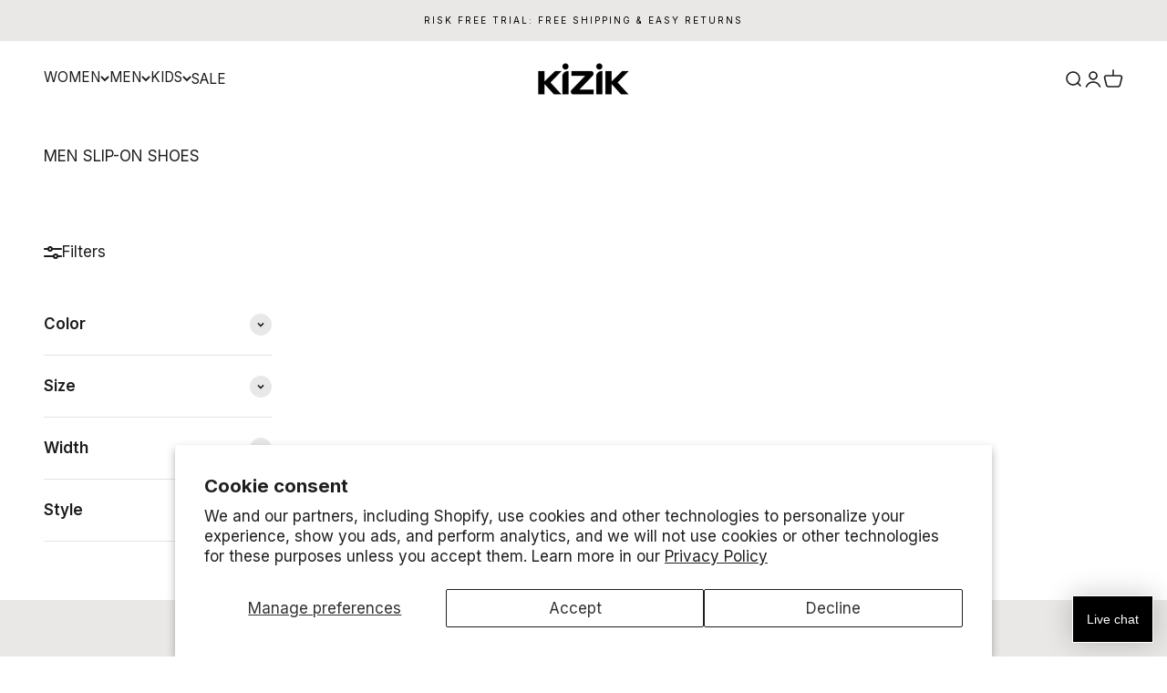

--- FILE ---
content_type: text/css
request_url: https://snippets.buildwithtoki.com/assets/styles/wallet_v2/v1.css?v=19bb09ad83dece514dcefd38eb5baa56c9b25572
body_size: 19764
content:
/*
! tailwindcss v3.3.2 | MIT License | https://tailwindcss.com
*//*
1. Prevent padding and border from affecting element width. (https://github.com/mozdevs/cssremedy/issues/4)
2. Allow adding a border to an element by just adding a border-width. (https://github.com/tailwindcss/tailwindcss/pull/116)
*/

*,
::before,
::after {
  box-sizing: border-box; /* 1 */
  border-width: 0; /* 2 */
  border-style: solid; /* 2 */
  border-color: #e5e7eb; /* 2 */
}

::before,
::after {
  --tw-content: '';
}

/*
1. Use a consistent sensible line-height in all browsers.
2. Prevent adjustments of font size after orientation changes in iOS.
3. Use a more readable tab size.
4. Use the user's configured `sans` font-family by default.
5. Use the user's configured `sans` font-feature-settings by default.
6. Use the user's configured `sans` font-variation-settings by default.
*/

html {
  line-height: 1.5; /* 1 */
  -webkit-text-size-adjust: 100%; /* 2 */
  -moz-tab-size: 4; /* 3 */
  -o-tab-size: 4;
     tab-size: 4; /* 3 */
  font-family: ui-sans-serif, system-ui, -apple-system, BlinkMacSystemFont, "Segoe UI", Roboto, "Helvetica Neue", Arial, "Noto Sans", sans-serif, "Apple Color Emoji", "Segoe UI Emoji", "Segoe UI Symbol", "Noto Color Emoji"; /* 4 */
  font-feature-settings: normal; /* 5 */
  font-variation-settings: normal; /* 6 */
}

/*
1. Remove the margin in all browsers.
2. Inherit line-height from `html` so users can set them as a class directly on the `html` element.
*/

body {
  margin: 0; /* 1 */
  line-height: inherit; /* 2 */
}

/*
1. Add the correct height in Firefox.
2. Correct the inheritance of border color in Firefox. (https://bugzilla.mozilla.org/show_bug.cgi?id=190655)
3. Ensure horizontal rules are visible by default.
*/

hr {
  height: 0; /* 1 */
  color: inherit; /* 2 */
  border-top-width: 1px; /* 3 */
}

/*
Add the correct text decoration in Chrome, Edge, and Safari.
*/

abbr:where([title]) {
  -webkit-text-decoration: underline dotted;
          text-decoration: underline dotted;
}

/*
Remove the default font size and weight for headings.
*/

h1,
h2,
h3,
h4,
h5,
h6 {
  font-size: inherit;
  font-weight: inherit;
}

/*
Reset links to optimize for opt-in styling instead of opt-out.
*/

a {
  color: inherit;
  text-decoration: inherit;
}

/*
Add the correct font weight in Edge and Safari.
*/

b,
strong {
  font-weight: bolder;
}

/*
1. Use the user's configured `mono` font family by default.
2. Correct the odd `em` font sizing in all browsers.
*/

code,
kbd,
samp,
pre {
  font-family: ui-monospace, SFMono-Regular, Menlo, Monaco, Consolas, "Liberation Mono", "Courier New", monospace; /* 1 */
  font-size: 1em; /* 2 */
}

/*
Add the correct font size in all browsers.
*/

small {
  font-size: 80%;
}

/*
Prevent `sub` and `sup` elements from affecting the line height in all browsers.
*/

sub,
sup {
  font-size: 75%;
  line-height: 0;
  position: relative;
  vertical-align: baseline;
}

sub {
  bottom: -0.25em;
}

sup {
  top: -0.5em;
}

/*
1. Remove text indentation from table contents in Chrome and Safari. (https://bugs.chromium.org/p/chromium/issues/detail?id=999088, https://bugs.webkit.org/show_bug.cgi?id=201297)
2. Correct table border color inheritance in all Chrome and Safari. (https://bugs.chromium.org/p/chromium/issues/detail?id=935729, https://bugs.webkit.org/show_bug.cgi?id=195016)
3. Remove gaps between table borders by default.
*/

table {
  text-indent: 0; /* 1 */
  border-color: inherit; /* 2 */
  border-collapse: collapse; /* 3 */
}

/*
1. Change the font styles in all browsers.
2. Remove the margin in Firefox and Safari.
3. Remove default padding in all browsers.
*/

button,
input,
optgroup,
select,
textarea {
  font-family: inherit; /* 1 */
  font-size: 100%; /* 1 */
  font-weight: inherit; /* 1 */
  line-height: inherit; /* 1 */
  color: inherit; /* 1 */
  margin: 0; /* 2 */
  padding: 0; /* 3 */
}

/*
Remove the inheritance of text transform in Edge and Firefox.
*/

button,
select {
  text-transform: none;
}

/*
1. Correct the inability to style clickable types in iOS and Safari.
2. Remove default button styles.
*/

button,
[type='button'],
[type='reset'],
[type='submit'] {
  -webkit-appearance: button; /* 1 */
  background-color: transparent; /* 2 */
  background-image: none; /* 2 */
}

/*
Use the modern Firefox focus style for all focusable elements.
*/

:-moz-focusring {
  outline: auto;
}

/*
Remove the additional `:invalid` styles in Firefox. (https://github.com/mozilla/gecko-dev/blob/2f9eacd9d3d995c937b4251a5557d95d494c9be1/layout/style/res/forms.css#L728-L737)
*/

:-moz-ui-invalid {
  box-shadow: none;
}

/*
Add the correct vertical alignment in Chrome and Firefox.
*/

progress {
  vertical-align: baseline;
}

/*
Correct the cursor style of increment and decrement buttons in Safari.
*/

::-webkit-inner-spin-button,
::-webkit-outer-spin-button {
  height: auto;
}

/*
1. Correct the odd appearance in Chrome and Safari.
2. Correct the outline style in Safari.
*/

[type='search'] {
  -webkit-appearance: textfield; /* 1 */
  outline-offset: -2px; /* 2 */
}

/*
Remove the inner padding in Chrome and Safari on macOS.
*/

::-webkit-search-decoration {
  -webkit-appearance: none;
}

/*
1. Correct the inability to style clickable types in iOS and Safari.
2. Change font properties to `inherit` in Safari.
*/

::-webkit-file-upload-button {
  -webkit-appearance: button; /* 1 */
  font: inherit; /* 2 */
}

/*
Add the correct display in Chrome and Safari.
*/

summary {
  display: list-item;
}

/*
Removes the default spacing and border for appropriate elements.
*/

blockquote,
dl,
dd,
h1,
h2,
h3,
h4,
h5,
h6,
hr,
figure,
p,
pre {
  margin: 0;
}

fieldset {
  margin: 0;
  padding: 0;
}

legend {
  padding: 0;
}

ol,
ul,
menu {
  list-style: none;
  margin: 0;
  padding: 0;
}

/*
Prevent resizing textareas horizontally by default.
*/

textarea {
  resize: vertical;
}

/*
1. Reset the default placeholder opacity in Firefox. (https://github.com/tailwindlabs/tailwindcss/issues/3300)
2. Set the default placeholder color to the user's configured gray 400 color.
*/

input::-moz-placeholder, textarea::-moz-placeholder {
  opacity: 1; /* 1 */
  color: #9ca3af; /* 2 */
}

input::placeholder,
textarea::placeholder {
  opacity: 1; /* 1 */
  color: #9ca3af; /* 2 */
}

/*
Set the default cursor for buttons.
*/

button,
[role="button"] {
  cursor: pointer;
}

/*
Make sure disabled buttons don't get the pointer cursor.
*/
:disabled {
  cursor: default;
}

/*
1. Make replaced elements `display: block` by default. (https://github.com/mozdevs/cssremedy/issues/14)
2. Add `vertical-align: middle` to align replaced elements more sensibly by default. (https://github.com/jensimmons/cssremedy/issues/14#issuecomment-634934210)
   This can trigger a poorly considered lint error in some tools but is included by design.
*/

img,
svg,
video,
canvas,
audio,
iframe,
embed,
object {
  display: block; /* 1 */
  vertical-align: middle; /* 2 */
}

/*
Constrain images and videos to the parent width and preserve their intrinsic aspect ratio. (https://github.com/mozdevs/cssremedy/issues/14)
*/

img,
video {
  max-width: 100%;
  height: auto;
}

/* Make elements with the HTML hidden attribute stay hidden by default */
[hidden] {
  display: none;
}
  * {
  font-family: Inter, -apple-system, BlinkMacSystemFont, Segoe UI, Roboto, Oxygen, Ubuntu, Cantarell, Fira Sans, Droid Sans, Helvetica Neue, ABCFavorit, sans-serif;
}

  /* Hide arrows for number inputs*/
  input[type="number"]::-webkit-inner-spin-button,
  input[type="number"]::-webkit-outer-spin-button {
    -webkit-appearance: none;
    margin: 0;
  }

*, ::before, ::after {
  --tw-border-spacing-x: 0;
  --tw-border-spacing-y: 0;
  --tw-translate-x: 0;
  --tw-translate-y: 0;
  --tw-rotate: 0;
  --tw-skew-x: 0;
  --tw-skew-y: 0;
  --tw-scale-x: 1;
  --tw-scale-y: 1;
  --tw-pan-x:  ;
  --tw-pan-y:  ;
  --tw-pinch-zoom:  ;
  --tw-scroll-snap-strictness: proximity;
  --tw-gradient-from-position:  ;
  --tw-gradient-via-position:  ;
  --tw-gradient-to-position:  ;
  --tw-ordinal:  ;
  --tw-slashed-zero:  ;
  --tw-numeric-figure:  ;
  --tw-numeric-spacing:  ;
  --tw-numeric-fraction:  ;
  --tw-ring-inset:  ;
  --tw-ring-offset-width: 0px;
  --tw-ring-offset-color: #fff;
  --tw-ring-color: rgb(59 130 246 / 0.5);
  --tw-ring-offset-shadow: 0 0 #0000;
  --tw-ring-shadow: 0 0 #0000;
  --tw-shadow: 0 0 #0000;
  --tw-shadow-colored: 0 0 #0000;
  --tw-blur:  ;
  --tw-brightness:  ;
  --tw-contrast:  ;
  --tw-grayscale:  ;
  --tw-hue-rotate:  ;
  --tw-invert:  ;
  --tw-saturate:  ;
  --tw-sepia:  ;
  --tw-drop-shadow:  ;
  --tw-backdrop-blur:  ;
  --tw-backdrop-brightness:  ;
  --tw-backdrop-contrast:  ;
  --tw-backdrop-grayscale:  ;
  --tw-backdrop-hue-rotate:  ;
  --tw-backdrop-invert:  ;
  --tw-backdrop-opacity:  ;
  --tw-backdrop-saturate:  ;
  --tw-backdrop-sepia:  ;
}

::backdrop {
  --tw-border-spacing-x: 0;
  --tw-border-spacing-y: 0;
  --tw-translate-x: 0;
  --tw-translate-y: 0;
  --tw-rotate: 0;
  --tw-skew-x: 0;
  --tw-skew-y: 0;
  --tw-scale-x: 1;
  --tw-scale-y: 1;
  --tw-pan-x:  ;
  --tw-pan-y:  ;
  --tw-pinch-zoom:  ;
  --tw-scroll-snap-strictness: proximity;
  --tw-gradient-from-position:  ;
  --tw-gradient-via-position:  ;
  --tw-gradient-to-position:  ;
  --tw-ordinal:  ;
  --tw-slashed-zero:  ;
  --tw-numeric-figure:  ;
  --tw-numeric-spacing:  ;
  --tw-numeric-fraction:  ;
  --tw-ring-inset:  ;
  --tw-ring-offset-width: 0px;
  --tw-ring-offset-color: #fff;
  --tw-ring-color: rgb(59 130 246 / 0.5);
  --tw-ring-offset-shadow: 0 0 #0000;
  --tw-ring-shadow: 0 0 #0000;
  --tw-shadow: 0 0 #0000;
  --tw-shadow-colored: 0 0 #0000;
  --tw-blur:  ;
  --tw-brightness:  ;
  --tw-contrast:  ;
  --tw-grayscale:  ;
  --tw-hue-rotate:  ;
  --tw-invert:  ;
  --tw-saturate:  ;
  --tw-sepia:  ;
  --tw-drop-shadow:  ;
  --tw-backdrop-blur:  ;
  --tw-backdrop-brightness:  ;
  --tw-backdrop-contrast:  ;
  --tw-backdrop-grayscale:  ;
  --tw-backdrop-hue-rotate:  ;
  --tw-backdrop-invert:  ;
  --tw-backdrop-opacity:  ;
  --tw-backdrop-saturate:  ;
  --tw-backdrop-sepia:  ;
}

.mantine-DatePickerInput-input {
  font-size: 16px;
  line-height: 20px;
  font-weight: 300;
  color: var(--toki-walletFontColor1);
}

.mantine-DatePickerInput-input::-moz-placeholder {
  color: var(--toki-walletFontColor2);
}

.mantine-DatePickerInput-input::placeholder {
  color: var(--toki-walletFontColor2);
}

.mantine-DatePickerInput-input:focus {
  border-color: var(--toki-accentColor1);
}

.mantine-button {
  font-size: 12px;
  line-height: 16px;
  font-weight: 600;
  display: inline-flex;
  cursor: pointer;
  align-items: center;
  justify-content: center;
  white-space: nowrap;
  border-radius: var(--toki-buttonBorderRadius);
  border-width: 1px;
  border-width: var(--toki-buttonBorderWidth);
  border-color: var(--toki-buttonBorderColor);
  background-color: var(--toki-accentColor1) !important;
  padding-top: 8px;
  padding-bottom: 8px;
  padding-left: 16px;
  padding-right: 16px;
  font-family: var(--toki-buttonFontFamily), Inter, -apple-system, BlinkMacSystemFont, Segoe UI, Roboto, Oxygen, Ubuntu, Cantarell, Fira Sans, Droid Sans, Helvetica Neue, ABCFavorit, sans-serif;
  color: var(--toki-buttonFontColor1) !important;
  outline: 2px solid transparent;
  outline-offset: 2px;
  transition-property: all;
  transition-timing-function: cubic-bezier(0.4, 0, 0.2, 1);
  transition-duration: 300ms;
}

.mantine-button:hover {
  background-color: var(--toki-accentColor1) !important;
}

.mantine-button:hover:enabled {
  --tw-scale-x: 1.02;
  --tw-scale-y: 1.02;
  transform: translate(var(--tw-translate-x), var(--tw-translate-y)) rotate(var(--tw-rotate)) skewX(var(--tw-skew-x)) skewY(var(--tw-skew-y)) scaleX(var(--tw-scale-x)) scaleY(var(--tw-scale-y));
}

.mantine-button:active:enabled {
  --tw-scale-x: .9;
  --tw-scale-y: .9;
  transform: translate(var(--tw-translate-x), var(--tw-translate-y)) rotate(var(--tw-rotate)) skewX(var(--tw-skew-x)) skewY(var(--tw-skew-y)) scaleX(var(--tw-scale-x)) scaleY(var(--tw-scale-y));
}

.mantine-button:disabled {
  cursor: not-allowed;
  opacity: 0.5;
}

img {
  -webkit-user-select: none;
  -moz-user-select: none;
  -o-user-select: none;
  user-select: none;
  -webkit-user-drag: none;
}

img,
a {
  -webkit-user-drag: none;
  -khtml-user-drag: none;
  -moz-user-drag: none;
  -o-user-drag: none;
  user-drag: none;
}

.slider-container {
  width: 100%;
  height: 100%;
}

.overlay::before {
  content: "";
  position: fixed;
  top: 0;
  left: 0;
  width: 100dvw;
  height: 100dvh;
  background: rgba(0, 0, 0, 0.5);
}

/* text-* */

.toki-wallet--text-info {
  font-size: 10px;
  line-height: 12px;
  font-weight: 400;
  color: var(--toki-walletFontColor1);
}

.toki-wallet--text-body-0 {
  font-size: 12px;
  line-height: 16px;
  font-weight: 400;
}

.toki-wallet--text-body {
  font-size: 16px;
  line-height: 20px;
  font-weight: 300;
}

.toki-wallet--text-body-1 {
  font-size: 14px;
  line-height: 20px;
  font-weight: 400;
  color: var(--toki-walletFontColor1);
}

.toki-wallet--text-body-2 {
  font-size: 18px;
  line-height: 22px;
  font-weight: 400;
}

.toki-wallet--text-button-0 {
  font-size: 14px;
  line-height: 16px;
  font-weight: 400;
}

.toki-wallet--text-button {
  font-size: 12px;
  line-height: 16px;
  font-weight: 600;
}

.toki-wallet--title-secondary {
  font-size: 18px;
  line-height: 22px;
  font-weight: 600;
  color: var(--toki-walletFontColor1);
}

.toki-wallet--title-primary {
  font-size: 24px;
  line-height: 32px;
  font-weight: 600;
  color: var(--toki-walletFontColor1);
}

.toki-wallet--text-semibold {
  font-weight: 600;
}

/* List View */
.toki-wallet--list-view {
  position: relative;
  padding-left: 8px;
  padding-right: 8px;
  padding-top: 8px;
  padding-bottom: 8px;
}

.toki-wallet--list-view--image--container {
  margin-bottom: 8px;
  width: 100%;
}

.toki-wallet--list-view--image {
  max-height: 70px;
  width: 100%;
  border-radius: 4px;
  -o-object-fit: cover;
     object-fit: cover;
}

.toki-wallet--list-view-header {
  display: flex;
  width: 100%;
  align-items: center;
  justify-content: space-between;
  gap: 4px;
  padding-left: 7px;
  padding-bottom: 8px;
}

.toki-wallet--list-view-header-content {
  display: flex;
  flex-direction: column;
  gap: 8px;
}

.toki-wallet--list-view--extra-text {
  margin-top: -5px;
  font-weight: 600;
}

.toki-wallet--list-view--subtitle {
  color: var(--toki-walletFontColor2);
}

.toki-wallet--list-view--content {
  display: flex;
  width: 100%;
  flex-direction: column;
  gap: 20px;
}

/* List View Item */
.toki-wallet--list-view-item-container {
  position: relative;
  display: flex;
  align-items: center;
  justify-content: space-between;
  gap: 16px;
  border-radius: 16px;
  background-color: var(--toki-accentColor5);
  padding: 12px;
}

.toki-wallet--list-view-item-content-wrapper {
  display: flex;
  gap: 16px;
}

.toki-wallet--list--view-item-content {
  display: flex;
  flex-direction: column;
  gap: 4px;
}

.toki-wallet--list-view-item-title {
  overflow: hidden;
  text-overflow: ellipsis;
  font-weight: 600;
  color: var(--toki-walletFontColor1);
    word-break: break-word;
}

.toki-wallet--list-view-item-subtitle {
  color: var(--toki-walletFontColor2);
}

.toki-wallet--list-view-item-right-top-text {
  position: absolute;
  right: 11px;
  top: 4px;
  font-weight: 600;
  color: var(--toki-walletFontColor2);
}

@keyframes spin-infinite {
  0% {
    transform: rotate(0deg);
  }
  100% {
    transform: rotate(360deg);
  }
}

.spin-infinite {
  animation: spin-infinite 1s linear infinite;
}

/* Box */
.toki-wallet--box {
  display: flex;
  flex-direction: column;
  background-color: var(--toki-accentColor3);
  padding-left: 10px;
  padding-right: 10px;
  padding-top: 20px;
  padding-bottom: 20px;
}

.toki-wallet--box-rounded {
  border-radius: 16px;
}

.toki-wallet--box-square {
  border-radius: 0px;
}

/* Image */
.toki-wallet--image {
  display: block;
}

/* Base Button */
.toki-wallet--base-button {
  display: inline-flex;
  cursor: pointer;
  align-items: center;
  justify-content: center;
  white-space: nowrap;
  border-radius: var(--toki-buttonBorderRadius);
  border-width: 1px;
  border-width: var(--toki-buttonBorderWidth);
  border-color: var(--toki-buttonBorderColor);
  background-color: var(--toki-accentColor1);
  font-family: var(--toki-buttonFontFamily), Inter, -apple-system, BlinkMacSystemFont, Segoe UI, Roboto, Oxygen, Ubuntu, Cantarell, Fira Sans, Droid Sans, Helvetica Neue, ABCFavorit, sans-serif;
  color: var(--toki-buttonFontColor1);
  outline: 2px solid transparent;
  outline-offset: 2px;
  transition-property: all;
  transition-timing-function: cubic-bezier(0.4, 0, 0.2, 1);
  transition-duration: 300ms;
}
.toki-wallet--base-button:hover:enabled {
  --tw-scale-x: 1.02;
  --tw-scale-y: 1.02;
  transform: translate(var(--tw-translate-x), var(--tw-translate-y)) rotate(var(--tw-rotate)) skewX(var(--tw-skew-x)) skewY(var(--tw-skew-y)) scaleX(var(--tw-scale-x)) scaleY(var(--tw-scale-y));
}
.toki-wallet--base-button:enabled:active {
  --tw-scale-x: 93;
  --tw-scale-y: 93;
  transform: translate(var(--tw-translate-x), var(--tw-translate-y)) rotate(var(--tw-rotate)) skewX(var(--tw-skew-x)) skewY(var(--tw-skew-y)) scaleX(var(--tw-scale-x)) scaleY(var(--tw-scale-y));
}
.toki-wallet--base-button:active:enabled {
  --tw-scale-x: .9;
  --tw-scale-y: .9;
  transform: translate(var(--tw-translate-x), var(--tw-translate-y)) rotate(var(--tw-rotate)) skewX(var(--tw-skew-x)) skewY(var(--tw-skew-y)) scaleX(var(--tw-scale-x)) scaleY(var(--tw-scale-y));
}
.toki-wallet--base-button:disabled {
  cursor: not-allowed;
  opacity: 0.5;
}

.toki-wallet--base-button-normal {
  padding-top: 16px;
  padding-bottom: 16px;
  padding-left: 4px;
  padding-right: 4px;
}

.toki-wallet--base-button-small {
  padding-top: 8px;
  padding-bottom: 8px;
  padding-left: 16px;
  padding-right: 16px;
}

.toki-wallet--base-button-disabled {
  cursor: not-allowed;
}

.toki-wallet--base-button-fullwidth {
  width: 100%;
}

.toki-wallet--base-button-outline {
  padding-top: 15px;
  padding-bottom: 15px;
}

/* Animation Components */
.toki-wallet--animation-container:empty {
  display: none;
}

/* TranslateX Animation */
.toki-wallet--translate-x-enter {
  transform: translate(var(--tw-translate-x), var(--tw-translate-y)) rotate(var(--tw-rotate)) skewX(var(--tw-skew-x)) skewY(var(--tw-skew-y)) scaleX(var(--tw-scale-x)) scaleY(var(--tw-scale-y));
  transition-property: color, background-color, border-color, text-decoration-color, fill, stroke, opacity, box-shadow, transform, filter, -webkit-backdrop-filter;
  transition-property: color, background-color, border-color, text-decoration-color, fill, stroke, opacity, box-shadow, transform, filter, backdrop-filter;
  transition-property: color, background-color, border-color, text-decoration-color, fill, stroke, opacity, box-shadow, transform, filter, backdrop-filter, -webkit-backdrop-filter;
  transition-timing-function: cubic-bezier(0.4, 0, 0.2, 1);
  transition-duration: 300ms;
}

.toki-wallet--translate-x-enter-from {
  --tw-translate-x: -100%;
  transform: translate(var(--tw-translate-x), var(--tw-translate-y)) rotate(var(--tw-rotate)) skewX(var(--tw-skew-x)) skewY(var(--tw-skew-y)) scaleX(var(--tw-scale-x)) scaleY(var(--tw-scale-y));
  opacity: 0;
}

.toki-wallet--translate-x-enter-from-reverse {
  --tw-translate-x: -100%;
  transform: translate(var(--tw-translate-x), var(--tw-translate-y)) rotate(var(--tw-rotate)) skewX(var(--tw-skew-x)) skewY(var(--tw-skew-y)) scaleX(var(--tw-scale-x)) scaleY(var(--tw-scale-y));
  opacity: 0;
}

.toki-wallet--translate-x-enter-to {
  --tw-translate-x: 0px;
  transform: translate(var(--tw-translate-x), var(--tw-translate-y)) rotate(var(--tw-rotate)) skewX(var(--tw-skew-x)) skewY(var(--tw-skew-y)) scaleX(var(--tw-scale-x)) scaleY(var(--tw-scale-y));
  opacity: 1;
}

.toki-wallet--translate-x-leave {
  transform: translate(var(--tw-translate-x), var(--tw-translate-y)) rotate(var(--tw-rotate)) skewX(var(--tw-skew-x)) skewY(var(--tw-skew-y)) scaleX(var(--tw-scale-x)) scaleY(var(--tw-scale-y));
  transition-property: color, background-color, border-color, text-decoration-color, fill, stroke, opacity, box-shadow, transform, filter, -webkit-backdrop-filter;
  transition-property: color, background-color, border-color, text-decoration-color, fill, stroke, opacity, box-shadow, transform, filter, backdrop-filter;
  transition-property: color, background-color, border-color, text-decoration-color, fill, stroke, opacity, box-shadow, transform, filter, backdrop-filter, -webkit-backdrop-filter;
  transition-timing-function: cubic-bezier(0.4, 0, 0.2, 1);
  transition-duration: 300ms;
}

.toki-wallet--translate-x-leave-from {
  --tw-translate-x: 0px;
  transform: translate(var(--tw-translate-x), var(--tw-translate-y)) rotate(var(--tw-rotate)) skewX(var(--tw-skew-x)) skewY(var(--tw-skew-y)) scaleX(var(--tw-scale-x)) scaleY(var(--tw-scale-y));
  opacity: 1;
}

.toki-wallet--translate-x-leave-to {
  --tw-translate-x: -100%;
  transform: translate(var(--tw-translate-x), var(--tw-translate-y)) rotate(var(--tw-rotate)) skewX(var(--tw-skew-x)) skewY(var(--tw-skew-y)) scaleX(var(--tw-scale-x)) scaleY(var(--tw-scale-y));
  opacity: 0;
}

.toki-wallet--translate-x-leave-to-reverse {
  --tw-translate-x: -100%;
  transform: translate(var(--tw-translate-x), var(--tw-translate-y)) rotate(var(--tw-rotate)) skewX(var(--tw-skew-x)) skewY(var(--tw-skew-y)) scaleX(var(--tw-scale-x)) scaleY(var(--tw-scale-y));
  opacity: 0;
}

/* TranslateY Animation */
.toki-wallet--translate-y-enter {
  transform: translate(var(--tw-translate-x), var(--tw-translate-y)) rotate(var(--tw-rotate)) skewX(var(--tw-skew-x)) skewY(var(--tw-skew-y)) scaleX(var(--tw-scale-x)) scaleY(var(--tw-scale-y));
  transition-property: color, background-color, border-color, text-decoration-color, fill, stroke, opacity, box-shadow, transform, filter, -webkit-backdrop-filter;
  transition-property: color, background-color, border-color, text-decoration-color, fill, stroke, opacity, box-shadow, transform, filter, backdrop-filter;
  transition-property: color, background-color, border-color, text-decoration-color, fill, stroke, opacity, box-shadow, transform, filter, backdrop-filter, -webkit-backdrop-filter;
  transition-timing-function: cubic-bezier(0.4, 0, 0.2, 1);
  transition-duration: 300ms;
}

.toki-wallet--translate-y-enter-from {
  --tw-translate-y: -100%;
  transform: translate(var(--tw-translate-x), var(--tw-translate-y)) rotate(var(--tw-rotate)) skewX(var(--tw-skew-x)) skewY(var(--tw-skew-y)) scaleX(var(--tw-scale-x)) scaleY(var(--tw-scale-y));
  opacity: 0;
}

.toki-wallet--translate-y-enter-from-reverse {
  --tw-translate-y: 100%;
  transform: translate(var(--tw-translate-x), var(--tw-translate-y)) rotate(var(--tw-rotate)) skewX(var(--tw-skew-x)) skewY(var(--tw-skew-y)) scaleX(var(--tw-scale-x)) scaleY(var(--tw-scale-y));
  opacity: 0;
}

.toki-wallet--translate-y-enter-to {
  --tw-translate-y: 0px;
  transform: translate(var(--tw-translate-x), var(--tw-translate-y)) rotate(var(--tw-rotate)) skewX(var(--tw-skew-x)) skewY(var(--tw-skew-y)) scaleX(var(--tw-scale-x)) scaleY(var(--tw-scale-y));
  opacity: 1;
}

.toki-wallet--translate-y-leave {
  transform: translate(var(--tw-translate-x), var(--tw-translate-y)) rotate(var(--tw-rotate)) skewX(var(--tw-skew-x)) skewY(var(--tw-skew-y)) scaleX(var(--tw-scale-x)) scaleY(var(--tw-scale-y));
  transition-property: color, background-color, border-color, text-decoration-color, fill, stroke, opacity, box-shadow, transform, filter, -webkit-backdrop-filter;
  transition-property: color, background-color, border-color, text-decoration-color, fill, stroke, opacity, box-shadow, transform, filter, backdrop-filter;
  transition-property: color, background-color, border-color, text-decoration-color, fill, stroke, opacity, box-shadow, transform, filter, backdrop-filter, -webkit-backdrop-filter;
  transition-timing-function: cubic-bezier(0.4, 0, 0.2, 1);
  transition-duration: 300ms;
}

.toki-wallet--translate-y-leave-from {
  --tw-translate-y: 0px;
  transform: translate(var(--tw-translate-x), var(--tw-translate-y)) rotate(var(--tw-rotate)) skewX(var(--tw-skew-x)) skewY(var(--tw-skew-y)) scaleX(var(--tw-scale-x)) scaleY(var(--tw-scale-y));
  opacity: 1;
}

.toki-wallet--translate-y-leave-to {
  --tw-translate-y: -100%;
  transform: translate(var(--tw-translate-x), var(--tw-translate-y)) rotate(var(--tw-rotate)) skewX(var(--tw-skew-x)) skewY(var(--tw-skew-y)) scaleX(var(--tw-scale-x)) scaleY(var(--tw-scale-y));
  opacity: 0;
}

.toki-wallet--translate-y-leave-to-reverse {
  --tw-translate-y: 100%;
  transform: translate(var(--tw-translate-x), var(--tw-translate-y)) rotate(var(--tw-rotate)) skewX(var(--tw-skew-x)) skewY(var(--tw-skew-y)) scaleX(var(--tw-scale-x)) scaleY(var(--tw-scale-y));
  opacity: 0;
}

/* Apple Wallet Button */
.toki-wallet--apple-wallet-button {
  transition-property: all;
  transition-timing-function: cubic-bezier(0.4, 0, 0.2, 1);
  transition-duration: 300ms;
}
.toki-wallet--apple-wallet-button:enabled:hover {
  --tw-scale-x: 1.05;
  --tw-scale-y: 1.05;
  transform: translate(var(--tw-translate-x), var(--tw-translate-y)) rotate(var(--tw-rotate)) skewX(var(--tw-skew-x)) skewY(var(--tw-skew-y)) scaleX(var(--tw-scale-x)) scaleY(var(--tw-scale-y));
  transition-property: all;
  transition-timing-function: cubic-bezier(0.4, 0, 0.2, 1);
  transition-duration: 300ms;
}
.toki-wallet--apple-wallet-button:enabled:active {
  --tw-scale-x: .9;
  --tw-scale-y: .9;
  transform: translate(var(--tw-translate-x), var(--tw-translate-y)) rotate(var(--tw-rotate)) skewX(var(--tw-skew-x)) skewY(var(--tw-skew-y)) scaleX(var(--tw-scale-x)) scaleY(var(--tw-scale-y));
  transition-property: all;
  transition-timing-function: cubic-bezier(0.4, 0, 0.2, 1);
  transition-duration: 300ms;
}

/* Base Input */
.toki-wallet--base-input {
  height: 42px;
  width: 100%;
  -webkit-appearance: none;
     -moz-appearance: none;
          appearance: none;
  border-radius: 12px;
  border-width: 1px;
  background-color: var(--toki-background);
  padding-left: 13px;
  padding-right: 13px;
  padding-top: 9px;
  padding-bottom: 9px;
  color: var(--toki-walletFontColor1);
}
.toki-wallet--base-input::-moz-placeholder {
  color: var(--toki-walletFontColor2);
}
.toki-wallet--base-input::placeholder {
  color: var(--toki-walletFontColor2);
}
.toki-wallet--base-input {
  outline: 2px solid transparent;
  outline-offset: 2px;
  transition-property: color, background-color, border-color, text-decoration-color, fill, stroke, opacity, box-shadow, transform, filter, -webkit-backdrop-filter;
  transition-property: color, background-color, border-color, text-decoration-color, fill, stroke, opacity, box-shadow, transform, filter, backdrop-filter;
  transition-property: color, background-color, border-color, text-decoration-color, fill, stroke, opacity, box-shadow, transform, filter, backdrop-filter, -webkit-backdrop-filter;
  transition-timing-function: cubic-bezier(0.4, 0, 0.2, 1);
  transition-duration: 150ms;
}
.toki-wallet--base-input:focus {
  border-color: var(--toki-accentColor1);
}

.toki-wallet--base-input-error {
  border-color: var(--toki-error);
}

.toki-wallet--base-input-normal {
  border-color: var(--toki-border);
}

.toki-wallet--base-input-autocomplete {
  background-color: var(--toki-background);
}

.toki-wallet--base-input-webkit-autofill {
  background-color: var(--toki-background);
}

/* Blocks Container */
.toki-wallet--blocks-container {
  position: relative;
  display: flex;
  width: 100%;
  flex-direction: column;
  gap: 16px;
}

@media (min-width: 1024px) {

  .toki-wallet--blocks-container-col-1 {
    width: 100%;
  }

  .toki-wallet--blocks-container-col-2 {
    flex: 1 1 calc((100% / 2) - 16px);
  }

  .toki-wallet--blocks-container-col-3 {
    flex: 1 1 calc((100% / 3) - 16px);
  }
}

/* Content Text */
.toki-wallet--content-text {
  -webkit-user-select: none;
     -moz-user-select: none;
          user-select: none;
}

/* Date Picker */
.toki-wallet--date-picker-wrapper > div > button {
  padding-left: 36px !important;
}

.toki-wallet--date-picker-input {
  width: 100%;
  -webkit-appearance: none;
     -moz-appearance: none;
          appearance: none;
  border-radius: 12px;
  border-width: 1px;
  border-style: solid;
  border-color: var(--toki-accentColor4);
  background-color: var(--toki-accentColor1-50);
  padding-left: 13px;
  padding-right: 13px;
  padding-top: 9px;
  padding-bottom: 9px;
  outline: 2px solid transparent;
  outline-offset: 2px;
  transition-property: color, background-color, border-color, text-decoration-color, fill, stroke, opacity, box-shadow, transform, filter, -webkit-backdrop-filter;
  transition-property: color, background-color, border-color, text-decoration-color, fill, stroke, opacity, box-shadow, transform, filter, backdrop-filter;
  transition-property: color, background-color, border-color, text-decoration-color, fill, stroke, opacity, box-shadow, transform, filter, backdrop-filter, -webkit-backdrop-filter;
  transition-timing-function: cubic-bezier(0.4, 0, 0.2, 1);
  transition-duration: 150ms;
}

/* Google Wallet Button */
.toki-wallet--google-wallet-button {
  transition-property: all;
  transition-timing-function: cubic-bezier(0.4, 0, 0.2, 1);
  transition-duration: 300ms;
}
.toki-wallet--google-wallet-button:enabled:hover {
  --tw-scale-x: 1.05;
  --tw-scale-y: 1.05;
  transform: translate(var(--tw-translate-x), var(--tw-translate-y)) rotate(var(--tw-rotate)) skewX(var(--tw-skew-x)) skewY(var(--tw-skew-y)) scaleX(var(--tw-scale-x)) scaleY(var(--tw-scale-y));
  transition-property: all;
  transition-timing-function: cubic-bezier(0.4, 0, 0.2, 1);
  transition-duration: 300ms;
}
.toki-wallet--google-wallet-button:enabled:active {
  --tw-scale-x: .9;
  --tw-scale-y: .9;
  transform: translate(var(--tw-translate-x), var(--tw-translate-y)) rotate(var(--tw-rotate)) skewX(var(--tw-skew-x)) skewY(var(--tw-skew-y)) scaleX(var(--tw-scale-x)) scaleY(var(--tw-scale-y));
  transition-property: all;
  transition-timing-function: cubic-bezier(0.4, 0, 0.2, 1);
  transition-duration: 300ms;
}

/* Image Button */
.toki-wallet--image-button {
  display: inline-flex;
  cursor: pointer;
  border-style: none;
  background-color: transparent;
  padding: 0px;
  outline: 2px solid transparent;
  outline-offset: 2px;
  transition-property: opacity;
  transition-timing-function: cubic-bezier(0.4, 0, 0.2, 1);
  transition-duration: 300ms;
}
.toki-wallet--image-button:active {
  opacity: 0.7;
}

/* Labeled Input */
.toki-wallet--labeled-input-container {
  display: flex;
  flex-direction: column;
  gap: 4px;
}

.toki-wallet--labeled-input-label {
  display: flex;
  font-weight: 300;
  color: var(--toki-walletFontColor2) !important;
}

.toki-wallet--labeled-input-error {
  font-size: 0.75rem;
  line-height: 1rem;
  color: var(--toki-error);
}

/* Link Option Item */
.toki-wallet--blocks-links-list .toki-wallet--link-option-item {
  display: flex;
  cursor: pointer;
  align-items: center;
  justify-content: space-between;
  border-bottom-width: 1px;
  --tw-border-opacity: 0.2;
  padding-left: 16px;
  padding-right: 16px;
  padding-top: 14px;
  padding-bottom: 14px;
}
.toki-wallet--blocks-links-list .toki-wallet--link-option-item:last-child {
  border-width: 0px;
}

.toki-wallet--blocks-links-list .toki-wallet--link-option-item-text {
  line-height: 17px;
}

.toki-wallet--blocks-links-list .toki-wallet--link-option-item-icon {
  height: 100%;
  max-height: 36px;
  width: 100%;
  max-width: 36px;
  -o-object-fit: contain;
     object-fit: contain;
}

.toki-wallet--blocks-links-cards .toki-wallet--profile-section-content {
  display: flex;
  flex-direction: row !important;
  flex-wrap: wrap;
  gap: 12px;
}

.toki-wallet--blocks-links-cards .toki-wallet--link-option-item {
  display: flex;
  cursor: pointer;
  flex-direction: column;
  align-items: center;
  justify-content: center;
  gap: 12px;
  padding-left: 4px;
  padding-right: 4px;
  padding-top: 12px;
  padding-bottom: 12px;
  transition-property: all;
  transition-timing-function: cubic-bezier(0.4, 0, 0.2, 1);
  transition-duration: 300ms;
    flex: 1 1 calc((100% / 3) - 16px);
}

.toki-wallet--blocks-links-cards .toki-wallet--link-option-item:hover {
  --tw-scale-x: 1.02;
  --tw-scale-y: 1.02;
  transform: translate(var(--tw-translate-x), var(--tw-translate-y)) rotate(var(--tw-rotate)) skewX(var(--tw-skew-x)) skewY(var(--tw-skew-y)) scaleX(var(--tw-scale-x)) scaleY(var(--tw-scale-y));
}

.toki-wallet--blocks-links-cards .toki-wallet--link-option-item-text {
  text-align: center;
  text-transform: uppercase;
  line-height: 17px;
  letter-spacing: 2.16px;
}

.toki-wallet--blocks-links-cards .toki-wallet--link-option-item-icon-arrow {
  display: none;
}

.toki-wallet--blocks-links-cards .toki-wallet--link-option-item-icon {
  height: 100%;
  max-height: 30px;
  width: 100%;
  max-width: 30px;
  -o-object-fit: contain;
     object-fit: contain;
}

/* Skeleton */
@keyframes pulse {

  50% {
    opacity: .5;
  }
}
.toki-wallet--skeleton {
  animation: pulse 2s cubic-bezier(0.4, 0, 0.6, 1) infinite;
  border-radius: 12px;
  --tw-bg-opacity: 1;
  background-color: rgb(229 231 235 / var(--tw-bg-opacity));
}

.toki-wallet--skeleton-gradient {
  height: 100%;
}

@keyframes pulse {

  50% {
    opacity: .5;
  }
}

.toki-wallet--skeleton-gradient {
  animation: pulse 2s cubic-bezier(0.4, 0, 0.6, 1) infinite;
  border-radius: 12px;
  background-image: linear-gradient(to right, var(--tw-gradient-stops));
  --tw-gradient-from: #e5e7eb var(--tw-gradient-from-position);
  --tw-gradient-to: rgb(229 231 235 / 0) var(--tw-gradient-to-position);
  --tw-gradient-stops: var(--tw-gradient-from), var(--tw-gradient-to);
  --tw-gradient-to: #d1d5db var(--tw-gradient-to-position);
}

/* Slider View */
.toki-wallet--slider-view {
  position: relative;
  gap: 16px;
  padding-left: 8px;
  padding-right: 8px;
  padding-top: 8px;
  padding-bottom: 8px;
}

.toki-wallet--slider-view-header {
  display: flex;
  align-items: flex-end;
  justify-content: space-between;
}

.toki-wallet--slider-view-header-content {
  display: flex;
  flex-direction: column;
  gap: 8px;
}

.toki-wallet--slider-view--subtitle {
  color: var(--toki-walletFontColor2);
}

.toki-wallet--slider-view-carousel {
  width: 100%;
}

/* Slider View Item */
.toki-wallet--slider-view-item {
  position: relative;
  display: flex;
  height: 100%;
  max-width: 260px;
  cursor: pointer;
  -webkit-user-select: none;
     -moz-user-select: none;
          user-select: none;
  flex-direction: column;
  overflow: hidden;
  border-radius: 16px;
  background-color: var(--toki-accentColor5);
  transition-property: color, background-color, border-color, text-decoration-color, fill, stroke, opacity, box-shadow, transform, filter, -webkit-backdrop-filter;
  transition-property: color, background-color, border-color, text-decoration-color, fill, stroke, opacity, box-shadow, transform, filter, backdrop-filter;
  transition-property: color, background-color, border-color, text-decoration-color, fill, stroke, opacity, box-shadow, transform, filter, backdrop-filter, -webkit-backdrop-filter;
  transition-timing-function: cubic-bezier(0.4, 0, 0.2, 1);
  transition-duration: 150ms;
}
.toki-wallet--slider-view-item:hover {
  --tw-scale-x: 1.04;
  --tw-scale-y: 1.04;
  transform: translate(var(--tw-translate-x), var(--tw-translate-y)) rotate(var(--tw-rotate)) skewX(var(--tw-skew-x)) skewY(var(--tw-skew-y)) scaleX(var(--tw-scale-x)) scaleY(var(--tw-scale-y));
}

.toki-wallet--slider-view-item-image {
  aspect-ratio: 1 / 1;
  width: 100%;
  -o-object-fit: cover;
     object-fit: cover;
}

.toki-wallet--slider-view-item-content {
  display: flex;
  flex: 1 1 0%;
  flex-direction: column;
  justify-content: flex-end;
  gap: 8px;
  padding: 12px;
}

.toki-wallet--slider-view-item-title {
  font-weight: 600;
  color: var(--toki-walletFontColor1);
}

.toki-wallet--slider-view-item-subtitle {
  color: var(--toki-walletFontColor2);
}

.toki-wallet--slider-view-item-extra-text {
  margin-top: auto;
  font-size: 1.125rem;
  line-height: 1.75rem;
  font-weight: 700;
  letter-spacing: -0.025em;
  color: var(--toki-walletFontColor1);
}

/* Social Button */
.toki-wallet--social-button {
  display: flex;
  width: 48%;
  transition-property: all;
  transition-timing-function: cubic-bezier(0.4, 0, 0.2, 1);
  transition-duration: 300ms;
}
.toki-wallet--social-button:enabled:active {
  --tw-scale-x: .95;
  --tw-scale-y: .95;
  transform: translate(var(--tw-translate-x), var(--tw-translate-y)) rotate(var(--tw-rotate)) skewX(var(--tw-skew-x)) skewY(var(--tw-skew-y)) scaleX(var(--tw-scale-x)) scaleY(var(--tw-scale-y));
  transition-property: all;
  transition-timing-function: cubic-bezier(0.4, 0, 0.2, 1);
  transition-duration: 300ms;
}
.toki-wallet--social-button:disabled {
  opacity: 0.5;
  transition-property: all;
  transition-timing-function: cubic-bezier(0.4, 0, 0.2, 1);
  transition-duration: 300ms;
}

.toki-wallet--social-button-content {
  display: flex;
  height: 44px;
  width: 100%;
  align-items: center;
  justify-content: center;
  gap: 12px;
  border-radius: var(--toki-buttonBorderRadius);
  border-style: none;
  background-color: var(--toki-accentColor1);
  color: var(--toki-buttonFontColor1);
  outline: 2px solid transparent;
  outline-offset: 2px;
}

.toki-wallet--share-social-buttons {
  display: flex;
  width: 100%;
  flex-wrap: wrap;
  justify-content: space-between;
  gap: 8px;
}

.toki-wallet--refer-social-share-container {
  display: flex;
  width: 100%;
  flex-direction: column;
  gap: 16px;
}

.toki-wallet--refer-social-share-title {
  text-align: center;
  font-weight: 600;
}

/* Tab Bar */
.toki-wallet--tab-bar {
  max-width: 100%;
}

.toki-wallet--tab-bar-login-screen {
  position: absolute;
  top: 0px;
  left: 0px;
  right: 0px;
  z-index: 10;
  background-color: transparent !important;
}

.toki-wallet--tab-bar-collapsed {
  display: flex;
  height: 60px;
  flex-direction: row;
  align-items: center;
  justify-content: space-between;
  padding: 14px;
}

.toki-wallet--tab-bar-expanded {
  position: sticky !important;
  top: 0px;
  z-index: 10;
  display: flex;
  flex-direction: row;
  padding: 14px;
}

@media (min-width: 640px) {

  .toki-wallet--tab-bar-expanded {
    height: -moz-fit-content;
    height: fit-content;
    flex-direction: column;
    background-color: transparent !important;
    padding-bottom: 20px;
    padding-right: 12px;
    padding-left: 0px;
    padding-top: 0px;
  }
}

.toki-wallet--tab-bar-visible {
  background-color: var(--toki-accentColor3);
}

.toki-wallet--tab-bar-hidden {
  display: none;
}

.toki-wallet--tab-bar-auth {
  background-color: var(--toki-authScreenBackgroundColor);
}

/* Tab Bar Button */
.toki-wallet--tab-bar-button {
  display: flex;
  height: 40px;
  width: 48px;
  align-items: center;
  justify-content: center;
  border-radius: 10px;
  background-color: var(--toki-accentColor1);
  color: var(--toki-buttonFontColor1);
  transition-property: all;
  transition-timing-function: cubic-bezier(0.4, 0, 0.2, 1);
  transition-duration: 150ms;
}
.toki-wallet--tab-bar-button:active {
  opacity: 0.7;
}

.toki-wallet--tab-bar-button-inactive {
  background-color: var(--toki-buttonFontColor1);
}

@media (min-width: 640px) {

  .toki-wallet--tab-bar-button-full-width {
    width: 100% !important;
  }
}

.toki-wallet--tab-bar-button-fit-width {
  width: -moz-fit-content !important;
  width: fit-content !important;
}

@media (min-width: 640px) {

  .toki-wallet--tab-bar-button-fit-width-horizontal {
    width: -moz-fit-content !important;
    width: fit-content !important;
  }
}

/* Tab Bar Navigation */
.toki-wallet--tab-bar-navigate {
  position: static !important;
  width: 100%;
  max-width: 100%;
}

/* Tab Bar List */
.toki-wallet--tab-bar-list {
  display: flex;
  width: 100%;
  gap: 12px;
  overflow: auto;
}

.toki-wallet--tab-bar-list-expanded {
  flex-direction: row;
  align-items: center;
}

@media (min-width: 640px) {

  .toki-wallet--tab-bar-list-expanded {
    border-radius: 16px;
    background-color: var(--toki-accentColor3);
    padding: 16px;
  }

  .toki-wallet--tab-bar-list-expanded-vertical {
    flex-direction: column;
  }
}

.toki-wallet--tab-bar-list-collapsed {
  flex-direction: row;
  align-items: center;
}

/* Tab Bar Button Content */
.toki-wallet--tab-bar-button-content {
  display: flex;
  width: 100%;
  align-items: center;
  justify-content: center;
  gap: 4px;
}

@media (min-width: 640px) {

  .toki-wallet--tab-bar-button-content-expanded {
    justify-content: flex-start;
    padding-left: 8px;
    padding-right: 8px;
  }
}

.toki-wallet--tab-bar-button-content-sidebar {
  justify-content: flex-start;
  padding-left: 8px !important;
  padding-right: 8px !important;
}

@media (min-width: 640px) {

  .toki-wallet--tab-bar-button-content-center {
    justify-content: center !important;
  }
}

/* Tab Bar Icon */
@media (min-width: 640px) {

  .toki-wallet--tab-bar-icon-hidden {
    display: none;
  }
}

/* Tab Bar Label */
.toki-wallet--tab-bar-label {
  white-space: nowrap;
}

.toki-wallet--tab-bar-label-expanded {
  display: none;
}

@media (min-width: 640px) {

  .toki-wallet--tab-bar-label-expanded {
    display: block;
  }
}

.toki-wallet--tab-bar-label-unselected {
  color: var(--toki-walletFontColor1);
}

.toki-wallet--tab-bar-label-selected {
  color: var(--toki-buttonFontColor1);
}

.toki--form-field--option-label {
  color: var(--toki-walletFontColor1);
}

/* Tab Bar Close Button */
.toki-wallet--tab-bar-close-button-visible {
  position: sticky;
  right: 0px;
  margin-left: auto;
  min-width: 48px;
}

.toki-wallet--tab-bar-close-button-hidden {
  margin-left: auto;
}

.toki-wallet--tab-bar-close-button-bottom {
  position: absolute !important;
  top: 14px !important;
  right: 14px !important;
  z-index: 10;
}

@media (min-width: 640px) {

  .toki-wallet--tab-bar-close-button-full-width {
    width: 100% !important;
  }

  .toki-wallet--tab-bar-close-button-fit-width {
    width: -moz-fit-content !important;
    width: fit-content !important;
  }
}

.toki-wallet--tab-bar-close-text {
  fill: var(--toki-accentColor1) !important;
  color: var(--toki-accentColor1);
}

/* Toast */
.toki-wallet--toast-container {
  position: fixed;
  z-index: 2147483647;
  display: flex;
  flex-direction: column;
  gap: 32px;
  padding: 12px;
}

/* Toast Positions */
.toki-wallet--toast-position-left-top {
  top: 0px;
  left: 0px;
}

.toki-wallet--toast-position-center-top {
  top: 0px;
  left: 50%;
  --tw-translate-x: -50%;
  transform: translate(var(--tw-translate-x), var(--tw-translate-y)) rotate(var(--tw-rotate)) skewX(var(--tw-skew-x)) skewY(var(--tw-skew-y)) scaleX(var(--tw-scale-x)) scaleY(var(--tw-scale-y));
}

.toki-wallet--toast-position-right-top {
  top: 0px;
  right: 0px;
  left: auto;
}

.toki-wallet--toast-position-left-center {
  top: 50%;
  left: 0px;
  right: auto;
  --tw-translate-y: -50%;
  transform: translate(var(--tw-translate-x), var(--tw-translate-y)) rotate(var(--tw-rotate)) skewX(var(--tw-skew-x)) skewY(var(--tw-skew-y)) scaleX(var(--tw-scale-x)) scaleY(var(--tw-scale-y));
}

.toki-wallet--toast-position-center-center {
  top: 50%;
  left: 50%;
  --tw-translate-x: -50%;
  --tw-translate-y: -50%;
  transform: translate(var(--tw-translate-x), var(--tw-translate-y)) rotate(var(--tw-rotate)) skewX(var(--tw-skew-x)) skewY(var(--tw-skew-y)) scaleX(var(--tw-scale-x)) scaleY(var(--tw-scale-y));
}

.toki-wallet--toast-position-right-center {
  top: 50%;
  right: 0px;
  left: auto;
  --tw-translate-y: -50%;
  transform: translate(var(--tw-translate-x), var(--tw-translate-y)) rotate(var(--tw-rotate)) skewX(var(--tw-skew-x)) skewY(var(--tw-skew-y)) scaleX(var(--tw-scale-x)) scaleY(var(--tw-scale-y));
}

.toki-wallet--toast-position-left-bottom {
  bottom: 0px;
  left: 0px;
  top: auto;
}

.toki-wallet--toast-position-center-bottom {
  bottom: 0px;
  left: 50%;
  top: auto;
  --tw-translate-x: -50%;
  transform: translate(var(--tw-translate-x), var(--tw-translate-y)) rotate(var(--tw-rotate)) skewX(var(--tw-skew-x)) skewY(var(--tw-skew-y)) scaleX(var(--tw-scale-x)) scaleY(var(--tw-scale-y));
}

.toki-wallet--toast-position-right-bottom {
  bottom: 0px;
  right: 0px;
  left: auto;
  top: auto;
}

/* Toast Item */
.toki-wallet--toast-item {
  position: relative;
  overflow: hidden;
}

.toki-wallet--toast-content {
  display: flex;
  align-items: flex-start;
  justify-content: center;
  gap: 16px;
}

.toki-wallet--toast-text {
  color: var(--toki-walletFontColor1);
}

.toki-wallet--toast-close-button {
  padding-top: 4px !important;
  padding-bottom: 4px !important;
}

/* Toast Progress */
.toki-wallet--toast-progress {
  position: absolute;
  bottom: 0px;
  left: 0px;
  height: 4px;
  background-color: var(--toki-accentColor1);
}

.toki-wallet--toast-progress-full {
  width: 100%;
}

.toki-wallet--toast-progress-empty {
  width: 0px;
}

/* Loader */
.toki-wallet--loader {
  display: inline-block;
}
@keyframes spin {

  to {
    transform: rotate(360deg);
  }
}
.toki-wallet--loader {
  animation: spin 1s linear infinite;
  border-radius: 9999px;
  border-width: 1px;
  border-style: solid;
  border-color: currentColor;
  border-right-color: transparent;
  vertical-align: -0.125em;
}
@media (prefers-reduced-motion: reduce) {

  @keyframes spin {}

  .toki-wallet--loader {
    animation: spin 1.5s linear infinite;
  }
}

.toki-wallet--loader-text {
  position: absolute !important;
  margin: -1px !important;
  height: 1px !important;
  width: 1px !important;
  overflow: hidden !important;
  white-space: nowrap !important;
  border-width: 0px !important;
  padding: 0px !important;
  clip: rect(0,0,0,0) !important;
}

/* Show More Button */
.toki-wallet--show-more-button {
  margin: auto;
  cursor: pointer;
  -webkit-user-select: none;
     -moz-user-select: none;
          user-select: none;
  font-weight: 600;
}

/* Dropzone Components */
.toki-wallet--dropzone-area {
  margin-top: 7px;
  display: flex;
  flex: 1 1 0%;
  cursor: pointer;
  flex-direction: column;
  align-items: center;
  gap: 4px;
  border-radius: 12px;
  border-width: 1px;
  border-style: dashed;
  border-color: var(--toki-accentColor1-50);
  padding: 8px;
  outline: 2px solid transparent;
  outline-offset: 2px;
  transition-property: color, background-color, border-color, text-decoration-color, fill, stroke, opacity, box-shadow, transform, filter, -webkit-backdrop-filter;
  transition-property: color, background-color, border-color, text-decoration-color, fill, stroke, opacity, box-shadow, transform, filter, backdrop-filter;
  transition-property: color, background-color, border-color, text-decoration-color, fill, stroke, opacity, box-shadow, transform, filter, backdrop-filter, -webkit-backdrop-filter;
  transition-duration: 300ms;
  transition-timing-function: cubic-bezier(0.4, 0, 0.2, 1);
}
.toki-wallet--dropzone-area:hover {
  border-color: var(--toki-accentColor1);
}

.toki-wallet--dropzone-area-error {
  background-color: var(--toki-accentColor1);
}

.toki-wallet--dropzone-area-normal {
  background-color: var(--toki-background);
}

.toki-wallet--dropzone-area-reject {
  border-color: var(--toki-error);
}

.toki-wallet--dropzone-area-focused {
  border-color: var(--toki-accentColor1);
}

.toki-wallet--dropzone-area-accept {
  border-color: var(--toki-transferPlus);
}

.toki-wallet--dropzone-upload-text {
  font-weight: 400;
  color: var(--toki-accentColor1);
}

.toki-wallet--dropzone-error-text {
  font-weight: 400;
  color: var(--toki-error);
}

.toki-wallet--dropzone-styled-area {
  margin-top: 7px;
  display: flex;
  flex: 1 1 0%;
  cursor: pointer;
  flex-direction: column;
  align-items: center;
  gap: 4px;
  border-radius: 12px;
  border-width: 1px;
  border-style: dashed;
  border-color: var(--toki-accentColor1-50);
  padding: 8px;
  outline: 2px solid transparent;
  outline-offset: 2px;
  transition-property: color, background-color, border-color, text-decoration-color, fill, stroke, opacity, box-shadow, transform, filter, -webkit-backdrop-filter;
  transition-property: color, background-color, border-color, text-decoration-color, fill, stroke, opacity, box-shadow, transform, filter, backdrop-filter;
  transition-property: color, background-color, border-color, text-decoration-color, fill, stroke, opacity, box-shadow, transform, filter, backdrop-filter, -webkit-backdrop-filter;
  transition-duration: 300ms;
  transition-timing-function: cubic-bezier(0.4, 0, 0.2, 1);
}

.toki-wallet--dropzone-styled-area:hover {
  border-color: var(--toki-accentColor1);
}

.toki-wallet--dropzone-styled-area-error {
  background-color: var(--toki-accentColor1);
}

.toki-wallet--dropzone-styled-area-normal {
  background-color: var(--toki-background);
}

.toki-wallet--dropzone-styled-area-reject {
  border-color: var(--toki-error);
}

.toki-wallet--dropzone-styled-area-focused {
  border-color: var(--toki-accentColor1);
}

.toki-wallet--dropzone-styled-area-accept {
  border-color: var(--toki-transferPlus);
}

.toki-wallet--dropzone-text {
  overflow: hidden;
  text-overflow: ellipsis;
  color: var(--toki-walletFontColor1);
}

.toki-wallet--dropzone-help-text {
  white-space: pre-line;
  text-align: center;
  color: var(--toki-walletFontColor2);
}

.toki-wallet--dropzone-container {
  display: flex;
  width: 100%;
  flex-direction: column;
}

.toki-wallet--dropzone-label {
  display: flex;
  font-weight: 300;
  color: var(--toki-walletFontColor2);
}

.toki-wallet--dropzone-description {
  color: var(--toki-walletFontColor1);
}

.toki-wallet--dropzone-file-list {
  display: flex;
  width: 100%;
  flex-direction: column;
  gap: 8px;
}

.toki-wallet--dropzone-file-list-item {
  display: flex;
  align-items: center;
  justify-content: center;
  gap: 10px;
}

.toki-wallet--dropzone-image-container {
  display: flex;
  max-width: 75%;
  align-items: center;
  gap: 10px;
}

.toki-wallet--dropzone-image {
  height: 35px;
  width: 35px;
  -o-object-fit: contain;
     object-fit: contain;
}

.toki-wallet--dropzone-delete-file {
  cursor: pointer;
  border-style: none;
  background-image: none;
  color: var(--toki-error);
}

/* Activity Back Button */
.toki-wallet--activity-back-button {
  height: 35px;
}

/* Cart Components */
.toki-wallet--cart-subtotal-container {
  display: flex;
  flex-direction: column;
}

.toki-wallet--cart-discounts-container {
  display: flex;
  flex-direction: column;
}

.toki-wallet--cart-item-variant {
  color: var(--toki-walletFontColor2);
}

/* Notification Count */
.toki-wallet--notification-count {
  position: absolute;
  top: -4px;
  left: -4px;
  display: flex;
  height: 24px;
  width: 24px;
  align-items: center;
  justify-content: center;
  border-radius: 9999px;
  background-color: var(--toki-accentColor1);
  line-height: 1rem;
  color: var(--toki-buttonFontColor1);
}

/* Activities List */
.toki-wallet--activities-empty-container {
  display: flex;
  flex-direction: column;
  align-items: center;
  justify-content: center;
  gap: 12px;
  padding-bottom: 12px;
}

.toki-wallet--activities-empty-text {
  margin-top: 8px;
  color: var(--toki-walletFontColor2);
}

.toki-wallet--activities-card-header {
  margin-bottom: 16px;
  display: flex;
  overflow: auto;
  border-radius: 16px;
  background-color: var(--toki-accentColor3);
  padding: 16px;
}

.toki-wallet--activities-card-title {
  white-space: pre-wrap;
}

.toki-wallet--activities-card-container {
  display: flex;
  width: 100%;
  flex-direction: column;
  align-items: center;
  justify-content: center;
  gap: 12px;
}

.toki-wallet--activities-card-item {
  width: 100%;
  padding-top: 0px !important;
  padding-bottom: 0px !important;
  padding-left: 0px !important;
  padding-right: 0px !important;
}

.toki-wallet--activities-card-item-completed {
  align-items: flex-start;
  border-top-left-radius: 0px;
  border-top-right-radius: 0px;
  border-width: 1px;
  border-color: var(--toki-accentColor1);
}

.toki-wallet--activities--container {
  display: flex;
  flex-direction: column;
  align-items: center;
  justify-content: center;
  gap: 12px;
}

/* Activities Progress Bar */
.toki-wallet--activities-progress-bar-container {
  display: flex;
  width: 100%;
  flex-direction: column;
  gap: 8px;
}

.toki-wallet--activities-progress-bar-track {
  height: 16px;
  width: 100%;
  overflow: hidden;
  border-radius: 9999px;
  background-color: var(--toki-accentColor5);
}

.toki-wallet--activities-progress-bar-fill {
  height: 100%;
  transition-property: all;
  transition-timing-function: cubic-bezier(0.4, 0, 0.2, 1);
  transition-duration: 500ms;
  transition-timing-function: cubic-bezier(0, 0, 0.2, 1);
}

.toki-wallet--activities-progress-bar-text {
  text-align: center;
  font-size: 0.875rem;
  line-height: 1.25rem;
  color: var(--toki-walletFontColor2);
}

/* Spend Progress Bar */
.toki-wallet--spend-progress-container {
  margin-bottom: 16px;
  display: flex;
  width: 100%;
  flex-direction: column;
  gap: 8px;
}

.toki-wallet--spend-progress-bar-track {
  height: 16px;
  width: 100%;
  overflow: hidden;
  border-radius: 9999px;
  background-color: var(--toki-accentColor1-25);
  --tw-bg-opacity: 0.1;
}

.toki-wallet--spend-progress-bar-fill {
  height: 100%;
  border-radius: 9999px;
  transition-property: all;
  transition-timing-function: cubic-bezier(0.4, 0, 0.2, 1);
  transition-duration: 300ms;
}

.toki-wallet--spend-progress-text {
  text-align: center;
  color: var(--toki-walletFontColor2);
  font-size: 14px;
  font-weight: 500;
}

/* Activity Error */
.toki-wallet--activity-error-container {
  width: 100%;
  overflow: hidden;
}

.toki-wallet--activity-error-text {
  color: var(--toki-error);
}

/* Activity Input */
.toki-wallet--activity-input-container {
  display: flex;
  flex-direction: column;
  gap: 6px;
}

.toki-wallet--activity-input-label {
  color: var(--toki-walletFontColor2);
}

.toki-wallet--activity-input-field {
  display: flex;
  height: 35px;
  align-items: center;
  overflow: hidden;
  border-radius: 20px;
  border-width: 1px;
  border-color: var(--toki-border);
  background-color: var(--toki-accentColor3);
  padding-left: 12px;
  padding-right: 12px;
  color: var(--toki-walletFontColor1);
  outline: 2px solid transparent;
  outline-offset: 2px;
  transition-property: all;
  transition-timing-function: cubic-bezier(0.4, 0, 0.2, 1);
  transition-duration: 300ms;
}

.toki-wallet--activity-input-field::-moz-placeholder {
  color: var(--toki-border);
}

.toki-wallet--activity-input-field::placeholder {
  color: var(--toki-border);
}

.toki-wallet--activity-input-field:focus {
  border-color: var(--toki-accentColor1);
}

/* Featured Activity */

.toki-wallet--featured-activity-content-wrapper {
  padding-right: 15px;
}

.toki-wallet--featured-activity-content {
  display: flex;
  flex-direction: column;
  gap: 12px;
  transition-property: all;
  transition-timing-function: cubic-bezier(0.4, 0, 0.2, 1);
  transition-duration: 300ms;
}

.toki-wallet--featured-activity-header {
  display: flex;
  align-items: flex-start;
  justify-content: space-between;
  gap: 8px;
}

.toki-wallet--featured-activity-header-content {
  display: flex;
  flex-direction: column;
  gap: 6px;
}

.toki-wallet--featured-activity-title {
  font-weight: 600;
  color: var(--toki-walletFontColor1);
}

.toki-wallet--featured-activity-name {
  margin-bottom: 12px;
  font-weight: 400;
  line-height: 17px;
}

.toki-wallet--featured-activity-subtitle {
  line-height: 17px;
  color: var(--toki-walletFontColor2);
}

.toki-wallet--activity-completed-title {
  font-weight: 500;
  line-height: 16px;
  color: var(--toki-walletFontColor1);
}

.toki-wallet--activity-completed-manual-text {
  color: var(--toki-walletFontColor2);
}

.toki-wallet--activity-completed-auto-text {
  color: var(--toki-walletFontColor2);
}

.toki-wallet--featured-activity-submitted {
  display: flex;
  flex-direction: column;
  gap: 12px;
}

/* Activity Link */
.toki-wallet--activity-link-copied {
  color: var(--toki-accentColor1);
}

.toki-wallet--activity-link-copy-icon {
  transition-property: all;
  transition-timing-function: cubic-bezier(0.4, 0, 0.2, 1);
  transition-duration: 150ms;
}

.toki-wallet--activity-link-copy-icon:active {
  opacity: 0.5;
}

.toki-wallet--activity-link-container {
  display: grid;
  width: 100%;
  cursor: pointer;
  grid-template-columns: 1fr auto;
  gap: 10px;
  border-radius: 48px;
  border-width: 1px;
  border-color: var(--toki-accentColor4);
  background-color: var(--toki-accentColor3);
  padding-top: 10px;
  padding-bottom: 10px;
  padding-left: 12px;
  padding-right: 12px;
}

.toki-wallet--activity-link-text {
  overflow: hidden;
  text-overflow: ellipsis;
  white-space: nowrap;
  color: var(--toki-walletFontColor2);
}

/* Activities Screens */

.toki-wallet--activity-completed-screen {
  gap: 8px;
  padding-top: 8px;
}

.toki-wallet--activity-completed-box {
  gap: 16px;
}

.toki-wallet--activity-completed-title {
  text-align: center;
  font-weight: 700;
  color: var(--toki-walletFontColor1);
}

.toki-wallet--activity-completed-emoji {
  text-align: center;
  font-size: 6rem;
  line-height: 1;
}

.toki-wallet--activity-completed-reward {
  text-align: center;
  font-size: 0.875rem;
  line-height: 1.25rem;
  color: var(--toki-walletFontColor1);
}

/* Activity Details Screen */

.toki-wallet--activity-details-warning {
  color: var(--toki-walletFontColor2);
}

.toki-wallet--activity-details-container {
  display: flex;
  flex: 1 1 0%;
  flex-direction: column;
  gap: 10px;
  overflow-x: hidden;
  border-radius: 20px;
  background-color: var(--toki-accentColor3);
  padding: 16px;
}

.toki-wallet--activity-details-image {
  height: 166px;
  width: 100%;
  border-bottom-right-radius: 16px;
  border-bottom-left-radius: 16px;
  border-top-left-radius: 16px;
  border-top-right-radius: 16px;
  -o-object-fit: cover;
     object-fit: cover;
}

.toki-wallet--activity-details-content {
  display: flex;
  flex: 1 1 0%;
  flex-direction: column;
  gap: 10px;
}

.toki-wallet--activity-details-header {
  display: flex;
  flex-direction: column;
  gap: 7px;
}

.toki-wallet--activity-details-title {
  font-weight: 600;
  line-height: 16px;
  color: var(--toki-walletFontColor1);
}

.toki-wallet--activity-details-description {
  white-space: pre-wrap;
  font-weight: 400;
  color: var(--toki-walletFontColor2);
}

.toki-wallet--activity-details-manual-approval {
  color: var(--toki-walletFontColor2);
}

.toki-wallet--activity-details-actions {
  display: flex;
  flex-direction: column;
  gap: 12px;
}

.toki-wallet--countdown-timer {
  display: flex;
  flex-wrap: wrap;
  justify-content: center;
  gap: 2px;
}

.toki-wallet--countdown-timer-label {
  color: var(--toki-walletFontColor1);
}

.toki-wallet--countdown-timer-values {
  display: flex;
  gap: 2px;
  color: var(--toki-walletFontColor1);
}

/* Activity Content Components */
.toki-wallet--form-button-container {
  width: 100%;
}

.toki-wallet--custom-activity-thank-you {
  font-weight: 400;
  line-height: 16px;
  color: var(--toki-walletFontColor2);
}

/* Birthday Activity */
.toki-wallet--birthday-container {
  display: flex;
  flex-direction: column;
  gap: 16px;
}

.toki-wallet--birthday-form {
  display: flex;
  flex-direction: column;
  gap: 8px;
}

/* Charity Activity */
.toki-wallet--charity-input-container {
  margin-top: 16px;
  display: flex;
  width: 100%;
  flex-direction: column;
  align-items: center;
  gap: 8px;
}

.toki-wallet--charity-button-container {
  display: flex;
  width: 100%;
  flex-direction: column;
  gap: 8px;
}

.toki-wallet--charity-button {
  display: flex;
  cursor: pointer;
  flex-direction: column;
  gap: 8px;
  border-radius: 16px;
  border-width: 2px;
  background-color: var(--toki-accentColor3);
  padding: 16px;
  transition-property: all;
  transition-timing-function: cubic-bezier(0.4, 0, 0.2, 1);
  transition-duration: 300ms;
}

.toki-wallet--charity-button:hover {
  border-color: var(--toki-accentColor1-50);
}

.toki-wallet--charity-button:active {
  --tw-scale-x: 0.98;
  --tw-scale-y: 0.98;
  transform: translate(var(--tw-translate-x), var(--tw-translate-y)) rotate(var(--tw-rotate)) skewX(var(--tw-skew-x)) skewY(var(--tw-skew-y)) scaleX(var(--tw-scale-x)) scaleY(var(--tw-scale-y));
}

.toki-wallet--charity-button-selected {
  border-color: var(--toki-accentColor1);
}

.toki-wallet--charity-button-name {
  text-align: left;
  font-weight: 500;
  color: var(--toki-walletFontColor1);
}

.toki-wallet--charity-button-description {
  text-align: left;
  line-height: 1.625;
  color: var(--toki-walletFontColor2);
}

.toki-wallet--charity-balance-text {
  padding-left: 8px;
  padding-right: 8px;
  font-weight: 600;
  color: var(--toki-walletFontColor1);
}

/* Download Pass Activity */

.toki-wallet--download-pass-apple-button {
  align-self: center;
}

.toki-wallet--download-pass-qr-message {
  text-align: center;
  color: var(--toki-walletFontColor2);
}

.toki-wallet--download-pass-divider {
  display: flex;
  align-items: center;
  gap: 8px;
}

.toki-wallet--download-pass-divider-line {
  flex-grow: 1;
  border-top-width: 1px;
  border-color: var(--toki-walletFontColor1);
}

/* Login Form */
.toki-wallet--login-form-magic-link-messages {
  white-space: pre-wrap;
  padding-top: 16px;
  padding-bottom: 16px;
  font-weight: 400;
  line-height: 17px;
}

.toki-wallet--login-form-auth-code-container {
  display: flex;
  flex-direction: column;
  justify-content: center;
}

.toki-wallet--login-form-auth-code-inputs {
  margin-top: 8px;
  display: flex;
  justify-content: center;
  gap: 8px;
}

.toki-wallet--login-form-auth-code-input {
  height: 42px;
  width: 42px;
  -webkit-appearance: none;
     -moz-appearance: none;
          appearance: none;
  border-radius: 12px;
  border-width: 1px;
  background-color: var(--toki-background);
  text-align: center;
  color: var(--toki-walletFontColor1);
}

.toki-wallet--login-form-auth-code-input::-moz-placeholder {
  color: var(--toki-walletFontColor2);
}

.toki-wallet--login-form-auth-code-input::placeholder {
  color: var(--toki-walletFontColor2);
}

.toki-wallet--login-form-auth-code-input {
  outline: 2px solid transparent;
  outline-offset: 2px;
  transition-property: color, background-color, border-color, text-decoration-color, fill, stroke, opacity, box-shadow, transform, filter, -webkit-backdrop-filter;
  transition-property: color, background-color, border-color, text-decoration-color, fill, stroke, opacity, box-shadow, transform, filter, backdrop-filter;
  transition-property: color, background-color, border-color, text-decoration-color, fill, stroke, opacity, box-shadow, transform, filter, backdrop-filter, -webkit-backdrop-filter;
  transition-timing-function: cubic-bezier(0.4, 0, 0.2, 1);
  transition-duration: 150ms;
}

.toki-wallet--login-form-auth-code-input:focus {
  border-color: var(--toki-accentColor1);
}

.toki-wallet--login-form-auth-code-error {
  margin-top: 8px;
  width: 100%;
  text-align: center;
  font-size: 0.75rem;
  line-height: 1rem;
  color: var(--toki-error);
}

.toki-wallet--login-form-shop-login-text {
  color: var(--toki-walletFontColor2);
}

.toki-wallet--login-form-or-line {
  display: flex;
  align-items: center;
  justify-content: center;
  gap: 20px;
}

.toki-wallet--login-form-or-line-border {
  display: flex;
  flex: 1 1 0%;
  border-bottom-width: 1px;
  border-color: var(--toki-walletFontColor1);
}

.toki-wallet--login-form-resend-code-button {
  margin-top: 8px;
  cursor: pointer;
  -webkit-user-select: none;
     -moz-user-select: none;
          user-select: none;
  text-align: center;
  transition-property: all;
  transition-timing-function: cubic-bezier(0.4, 0, 0.2, 1);
  transition-duration: 300ms;
}

.toki-wallet--login-form-resend-code-button:hover:enabled {
  --tw-scale-x: 1.02;
  --tw-scale-y: 1.02;
  transform: translate(var(--tw-translate-x), var(--tw-translate-y)) rotate(var(--tw-rotate)) skewX(var(--tw-skew-x)) skewY(var(--tw-skew-y)) scaleX(var(--tw-scale-x)) scaleY(var(--tw-scale-y));
}

.toki-wallet--login-form-resend-code-button:active:enabled {
  --tw-scale-x: .9;
  --tw-scale-y: .9;
  transform: translate(var(--tw-translate-x), var(--tw-translate-y)) rotate(var(--tw-rotate)) skewX(var(--tw-skew-x)) skewY(var(--tw-skew-y)) scaleX(var(--tw-scale-x)) scaleY(var(--tw-scale-y));
}

.toki-wallet--login-form-resend-code-button:enabled:active {
  --tw-scale-x: 93;
  --tw-scale-y: 93;
  transform: translate(var(--tw-translate-x), var(--tw-translate-y)) rotate(var(--tw-rotate)) skewX(var(--tw-skew-x)) skewY(var(--tw-skew-y)) scaleX(var(--tw-scale-x)) scaleY(var(--tw-scale-y));
}

.toki-wallet--login-form-resend-code-button:active:enabled {
  transform: translate(var(--tw-translate-x), var(--tw-translate-y)) rotate(var(--tw-rotate)) skewX(var(--tw-skew-x)) skewY(var(--tw-skew-y)) scaleX(var(--tw-scale-x)) scaleY(var(--tw-scale-y));
}

.toki-wallet--login-form-resend-code-button:disabled {
  cursor: not-allowed;
  opacity: 0.5;
}

.toki-wallet--login-form-enter-code-text {
  text-align: center;
}

.toki-wallet--login-form-email-bold {
  font-weight: 700;
}

/* Orders List Components */

.toki-wallet--orders-list-line-items {
  display: flex;
  flex-direction: column;
}

.toki-wallet--orders-list-item-name {
  overflow: hidden;
  text-overflow: ellipsis;
    word-break: break-word;
}

/* Order Details Components */
.toki-wallet--order-details-container {
  display: flex;
  flex-direction: column;
  gap: 16px;
}

.toki-wallet--order-details-header {
  display: flex;
  flex-direction: column;
  gap: 8px;
  border-radius: 16px;
  background-color: var(--toki-accentColor3);
  padding: 16px;
}

.toki-wallet--order-details-title {
  font-weight: 600;
  color: var(--toki-walletFontColor1);
}

.toki-wallet--order-details-date {
  color: var(--toki-walletFontColor2);
}

.toki-wallet--order-details-section {
  display: flex;
  flex-direction: column;
  gap: 12px;
  border-radius: 16px;
  background-color: var(--toki-accentColor3);
  padding: 16px;
}

.toki-wallet--order-details-section-title {
  border-bottom-width: 1px;
  border-color: var(--toki-accentColor4);
  padding-bottom: 8px;
  font-weight: 600;
  color: var(--toki-walletFontColor1);
}

.toki-wallet--order-details-customer-info {
  display: flex;
  flex-direction: column;
  gap: 4px;
}

.toki-wallet--order-details-customer-name {
  font-weight: 500;
  color: var(--toki-walletFontColor1);
}

.toki-wallet--order-details-customer-email {
  color: var(--toki-walletFontColor2);
}

.toki-wallet--order-details-customer-phone {
  color: var(--toki-walletFontColor2);
}

.toki-wallet--order-details-line-items {
  display: flex;
  flex-direction: column;
  gap: 12px;
}

.toki-wallet--order-details-line-item {
  display: flex;
  align-items: flex-start;
  justify-content: space-between;
  gap: 12px;
  border-radius: 12px;
  background-color: var(--toki-accentColor5);
  padding: 12px;
}

.toki-wallet--order-details-line-item-content {
  display: flex;
  flex: 1 1 0%;
  gap: 12px;
}

.toki-wallet--order-details-line-item-image {
  height: 64px;
  width: 64px;
  flex-shrink: 0;
  border-radius: 12px;
  background-color: var(--toki-accentColor4);
  -o-object-fit: cover;
     object-fit: cover;
}

.toki-wallet--order-details-line-item-image-placeholder {
  display: flex;
  height: 64px;
  width: 64px;
  flex-shrink: 0;
  align-items: center;
  justify-content: center;
  border-radius: 12px;
  background-color: var(--toki-accentColor4);
}

.toki-wallet--order-details-line-item-info {
  display: flex;
  flex: 1 1 0%;
  flex-direction: column;
  gap: 4px;
}

.toki-wallet--order-details-line-item-name {
  font-weight: 500;
  color: var(--toki-walletFontColor1);
}

.toki-wallet--order-details-line-item-quantity {
  color: var(--toki-walletFontColor2);
}

.toki-wallet--order-details-line-item-price {
  text-align: right;
  font-weight: 600;
  color: var(--toki-walletFontColor1);
}

.toki-wallet--order-details-summary {
  display: flex;
  flex-direction: column;
  gap: 8px;
}

.toki-wallet--order-details-summary-row {
  display: flex;
  align-items: center;
  justify-content: space-between;
}

.toki-wallet--order-details-summary-label {
  color: var(--toki-walletFontColor2);
}

.toki-wallet--order-details-summary-value {
  font-weight: 500;
  color: var(--toki-walletFontColor1);
}

.toki-wallet--order-details-summary-total {
  border-top-width: 1px;
  border-color: var(--toki-accentColor4);
  padding-top: 8px;
}

.toki-wallet--order-details-summary-total-label {
  font-weight: 600;
  color: var(--toki-walletFontColor1);
}

.toki-wallet--order-details-summary-total-value {
  font-weight: 700;
  color: var(--toki-walletFontColor1);
}

.toki-wallet--order-details-discounts {
  display: flex;
  flex-direction: column;
  gap: 8px;
}

.toki-wallet--order-details-discount-item {
  display: flex;
  align-items: center;
  justify-content: space-between;
  padding-top: 4px;
  padding-bottom: 4px;
}

.toki-wallet--order-details-discount-code {
  font-weight: 500;
  color: var(--toki-walletFontColor2);
}

.toki-wallet--order-details-discount-amount {
  font-weight: 500;
  color: var(--toki-walletFontColor2);
}

.toki-wallet--order-details-actions {
  display: flex;
  flex-direction: column;
  gap: 12px;
}

.toki-wallet--order-details-action-button {
  width: 100%;
  cursor: pointer;
  border-radius: var(--toki-buttonBorderRadius);
  border-style: none;
  background-color: var(--toki-accentColor1);
  padding-top: 12px;
  padding-bottom: 12px;
  padding-left: 16px;
  padding-right: 16px;
  font-weight: 600;
  color: var(--toki-buttonFontColor1);
  transition-property: all;
  transition-timing-function: cubic-bezier(0.4, 0, 0.2, 1);
  transition-duration: 300ms;
}

.toki-wallet--order-details-action-button:hover {
  --tw-scale-x: 1.02;
  --tw-scale-y: 1.02;
  transform: translate(var(--tw-translate-x), var(--tw-translate-y)) rotate(var(--tw-rotate)) skewX(var(--tw-skew-x)) skewY(var(--tw-skew-y)) scaleX(var(--tw-scale-x)) scaleY(var(--tw-scale-y));
}

.toki-wallet--order-details-action-button:active {
  --tw-scale-x: .9;
  --tw-scale-y: .9;
  transform: translate(var(--tw-translate-x), var(--tw-translate-y)) rotate(var(--tw-rotate)) skewX(var(--tw-skew-x)) skewY(var(--tw-skew-y)) scaleX(var(--tw-scale-x)) scaleY(var(--tw-scale-y));
}

.toki-wallet--order-details-action-button-secondary {
  border-width: 1px;
  border-color: var(--toki-accentColor4);
  background-color: var(--toki-accentColor3);
  color: var(--toki-walletFontColor1);
}

/* Order Status Tracker */
.toki-wallet--order-status-tracker {
  display: flex;
  flex-direction: column;
  gap: 16px;
  border-radius: 16px;
  background-color: var(--toki-accentColor3);
  padding: 16px;
}

.toki-wallet--order-status-current {
  display: flex;
  flex-direction: column;
  align-items: center;
  gap: 4px;
}

.toki-wallet--order-status-current-label {
  font-size: 0.75rem;
  line-height: 1rem;
  text-transform: uppercase;
  letter-spacing: 0.025em;
  color: var(--toki-walletFontColor2);
}

.toki-wallet--order-status-current-value {
  font-size: 1.125rem;
  line-height: 1.75rem;
  font-weight: 700;
  text-transform: uppercase;
  letter-spacing: 0.05em;
  color: var(--toki-walletFontColor1);
}

.toki-wallet--order-status-current-description {
  text-align: center;
  font-size: 0.875rem;
  line-height: 1.25rem;
  color: var(--toki-walletFontColor2);
}

.toki-wallet--order-status-bars {
  display: flex;
  gap: 8px;
}

.toki-wallet--order-status-bar {
  height: 6px;
  flex: 1 1 0%;
  border-radius: 9999px;
  background-color: var(--toki-accentColor5);
  transition-property: all;
  transition-timing-function: cubic-bezier(0.4, 0, 0.2, 1);
  transition-duration: 500ms;
}

.toki-wallet--order-status-bar-completed {
  background-color: var(--toki-accentColor1);
}

.toki-wallet--order-status-timestamp {
  display: flex;
  justify-content: center;
}

.toki-wallet--order-status-timestamp-text {
  font-size: 0.75rem;
  line-height: 1rem;
  color: var(--toki-walletFontColor2);
}

/* Tremendous Components */
.toki-wallet--tremendous-redeem-product-title {
  padding-left: 4px;
}

/* Collectibles Components */

.toki-wallet--collectibles-grid {
  display: grid;
  grid-template-columns: repeat(2, minmax(0, 1fr));
  gap: 16px;
}

/* Credit Spender Components */

.toki-wallet--credit-spender-title {
  padding-left: 4px;
}

/* Spending Power Components */
.toki-wallet--spending-power-skeleton {
  height: 192px;
  width: 100%;
}

/* Total Code Components */
.toki-wallet--total-code-skeleton {
  height: 181px;
  width: 100%;
}

.toki-wallet--total-code-content {
  display: flex;
  flex-direction: column;
  gap: 20px;
  border-radius: 16px;
  background-color: var(--toki-accentColor3);
  padding: 16px;
}

.toki-wallet--total-code-header {
  display: flex;
  flex-direction: column;
  gap: 8px;
}

.toki-wallet--total-code-title {
  font-weight: 600;
}

.toki-wallet--total-code-description {
  color: var(--toki-walletFontColor2) !important;
}

/* Profile Section Components */
.toki-wallet--profile-section-container {
  display: flex;
  flex-direction: column;
  gap: 8px;
}

.toki-wallet--profile-section-title {
  font-weight: 500;
}

.toki-wallet--profile-section-content {
  display: flex;
  flex-direction: column;
  border-radius: 12px;
  background-color: var(--toki-accentColor3);
}

/* Personal QR Code Components */
.toki-wallet--personal-qr-code-container {
  display: flex;
  flex-direction: column;
  align-items: center;
  justify-content: center;
  gap: 8px;
}

.toki-wallet--personal-qr-code-title {
  font-weight: 500;
  color: var(--toki-walletFontColor1);
}

.toki-wallet--personal-qr-code-text {
  color: var(--toki-walletFontColor1);
}

/* Tier Card Components */
.toki-wallet--tier-card-skeleton {
  height: 208px;
  width: 100%;
}

.toki-wallet--tier-card-container {
  position: relative;
  color: var(--toki-walletFontColor4);
}

.toki-wallet--tier-card-image {
  width: 100%;
}

.toki-wallet--tier-card-header {
  display: flex;
  align-items: flex-start;
  justify-content: space-between;
}

.toki-wallet--tier-card-balance-expiration {
  color: var(--toki-walletFontColor4);
}

.toki-wallet--tier-card-balance-text {
  text-align: right;
}

.toki-wallet--tier-card-text-shadow {
  text-shadow: 1px 1px 2px var(--toki-shadowColor1);
}

.toki-wallet--tier-card-tier-name {
  font-weight: 600;
}

.toki-wallet--tier-card-member-since {
  font-weight: 500;
}

/* Expiring Points Item Components */

.toki-wallet--expiring-points-item-date {
  color: var(--toki-walletFontColor2);
}

/* Your Status Components */

.toki-wallet--your-status-box {
  position: relative;
  gap: 8px;
  padding-left: 12px !important;
  padding-right: 12px !important;
  padding-top: 12px !important;
  padding-bottom: 12px !important;
}

.toki-wallet--your-status-text {
  display: flex;
  flex-direction: column;
  gap: 4px;
}

.toki-wallet--your-status-title {
  font-weight: 500;
}

.toki-wallet--your-status-message {
  color: var(--toki-walletFontColor2);
}

.toki-wallet--your-status-progress-container {
  position: relative;
  display: flex;
  height: 34px;
  width: 100%;
  align-items: center;
  justify-content: space-around;
  overflow: hidden;
  border-radius: 9999px;
  background-color: var(--toki-accentColor2);
}

.toki-wallet--your-status-progress-bar {
  position: absolute;
  top: 0px;
  left: 0px;
  height: 100%;
  width: 100%;
  border-radius: 9999px;
  background-image: linear-gradient(to right, var(--tw-gradient-stops));
  --tw-gradient-from: var(--toki-accentColor1-50) var(--tw-gradient-from-position);
  --tw-gradient-to: rgb(255 255 255 / 0) var(--tw-gradient-to-position);
  --tw-gradient-stops: var(--tw-gradient-from), var(--tw-gradient-to);
  --tw-gradient-to: var(--toki-accentColor1) var(--tw-gradient-to-position);
  transition-property: all;
  transition-timing-function: cubic-bezier(0.4, 0, 0.2, 1);
  transition-duration: 300ms;
}

.toki-wallet--your-status-dot {
  z-index: 1;
  display: flex;
  aspect-ratio: 1 / 1;
  width: 24px;
  align-items: center;
  justify-content: center;
  border-radius: 9999px;
  background-color: var(--toki-accentColor3);
  color: var(--toki-walletFontColor1);
  transition-property: all;
  transition-timing-function: cubic-bezier(0.4, 0, 0.2, 1);
  transition-duration: 300ms;
}

.toki-wallet--your-status-dot-completed {
  background-color: var(--toki-accentColor5) !important;
}

.toki-wallet--your-status-tiers {
  display: flex;
  gap: 8px;
  overflow: hidden;
}

.toki-wallet--your-status-tier-content {
  display: flex;
  flex-direction: column;
}

.toki-wallet--your-status-tier {
  display: flex;
  flex: 1 1 0%;
  flex-direction: column;
  align-items: center;
  justify-content: center;
  white-space: nowrap;
  letter-spacing: 0.05em;
}

.toki-wallet--your-status-tier-name {
  text-align: center;
  font-size: 10px;
  text-transform: uppercase;
  color: var(--toki-walletFontColor1);
}

.toki-wallet--your-status-tier-active {
  display: flex;
  flex: 2 !important;
}

.toki-wallet--your-status-tier-points {
  text-align: center;
  font-size: 7px;
  color: var(--toki-walletFontColor2);
}

/* Transaction Item Components */

.toki-wallet--transaction-item-activity-name {
  color: var(--toki-walletFontColor2);
}

.toki-wallet--transaction-item-time {
  color: var(--toki-walletFontColor2);
}

.toki-wallet--transaction-item-amount-section {
  display: flex;
  flex-direction: column;
  align-content: space-around;
  align-items: flex-end;
  gap: 6px;
  text-align: right;
  font-weight: 300;
}

.toki-wallet--transaction-item-amount-swapped {
  color: var(--toki-accentColor4);
}

.toki-wallet--transaction-item-amount-plus {
  color: var(--toki-transferPlus);
}

.toki-wallet--transaction-item-amount-minus {
  color: var(--toki-transferMinus);
}

/* Reward Overview Item Components */

.toki-wallet--reward-overview-opened {
  border-width: 2px;
  border-color: var(--toki-accentColor1);
  padding-top: 26px;
}

.toki-wallet--reward-overview-unlocked-badge {
  position: absolute;
  top: 0px;
  right: 0px;
  width: 100%;
  border-top-left-radius: 12px;
  border-top-right-radius: 12px;
  background-color: var(--toki-accentColor1);
  padding-top: 2px;
  padding-bottom: 2px;
  padding-left: 12px;
  padding-right: 12px;
  text-align: right;
  font-weight: 600;
  color: var(--toki-buttonFontColor1);
}

/* Popup Wrapper Components */
.toki-wallet--popup-wrapper-base {
  inset: 0px;
  z-index: 2147483647;
  box-sizing: border-box;
  display: flex;
  flex-direction: column;
  overflow-x: hidden;
  overflow-wrap: normal;
  word-break: normal;
  border-radius: var(--toki-walletEdgesRounding);
  background-color: var(--toki-background);
  color: var(--toki-walletFontColor1);
  -webkit-font-smoothing: antialiased;
  -moz-osx-font-smoothing: grayscale;
  --tw-shadow: 0 1px 3px rgba(0, 0, 0, 0.12), 0 1px 2px rgba(0, 0, 0, 0.24);
  --tw-shadow-colored: 0 1px 3px var(--tw-shadow-color), 0 1px 2px var(--tw-shadow-color);
  box-shadow: var(--tw-ring-offset-shadow, 0 0 #0000), var(--tw-ring-shadow, 0 0 #0000), var(--tw-shadow);
}

.toki-wallet--popup-wrapper-fixed {
  position: fixed;
  top: 0px;
  left: 0px;
}

/* Leaderboard Components */
.toki-wallet--leaderboard-skeleton {
  width: 100%;
}

/* Gift Paid Memberships Components */

.toki-wallet--gift-paid-memberships-header {
  display: flex;
  flex-direction: column;
  gap: 6px;
}

.toki-wallet--gift-paid-memberships-title {
  font-weight: 600;
  color: var(--toki-walletFontColor1);
}

.toki-wallet--gift-paid-memberships-content {
  padding-right: 15px;
}

.toki-wallet--gift-paid-memberships-form {
  display: flex;
  flex-direction: column;
  gap: 12px;
  transition-property: all;
  transition-timing-function: cubic-bezier(0.4, 0, 0.2, 1);
  transition-duration: 300ms;
}

.toki-wallet--gift-paid-memberships-text {
  white-space: pre-wrap;
  color: var(--toki-walletFontColor2);
}

.toki-wallet--gift-paid-memberships-step-container {
  display: flex;
  flex-direction: column;
  gap: 8px;
}

.toki-wallet--gift-paid-memberships-step-text {
  white-space: pre-wrap;
  color: var(--toki-walletFontColor2);
}

.toki-wallet--gift-paid-memberships-button {
  margin-top: 24px;
}

.toki-wallet--gift-paid-memberships-plans {
  display: flex;
  flex-direction: column;
  gap: 8px;
}

.toki-wallet--gift-paid-memberships-plan-option {
  display: flex;
  gap: 8px;
}

.toki-wallet--gift-paid-memberships-plan-label {
  display: flex;
  width: 100%;
  justify-content: space-between;
  gap: 8px;
}

/* Welcome Message Components */
.toki-wallet--welcome-message-container {
  display: flex;
  overflow: auto;
  border-radius: 16px;
  background-color: var(--toki-accentColor3);
  padding: 16px;
}

.toki-wallet--welcome-message-title {
  white-space: pre-wrap;
}

/* Profile Header Components */
.toki-wallet--profile-header-container {
  display: flex;
  align-items: center;
  gap: 16px;
}

.toki-wallet--profile-header-content {
  display: flex;
  width: 100%;
  flex-direction: column;
  gap: 4px;
}

.toki-wallet--profile-header-name {
  font-size: 20px;
  line-height: 27px;
  font-weight: 700;
  display: flex;
  gap: 8px;
  color: var(--toki-walletFontColor1);
}

.toki-wallet--profile-header-edit-button {
  cursor: pointer;
}

.toki-wallet--profile-header-email-container {
  overflow: hidden;
  text-overflow: ellipsis;
  white-space: nowrap;
}

.toki-wallet--profile-header-email {
  color: var(--toki-walletFontColor1);
}

.toki-wallet--profile-header-join-date {
  color: var(--toki-walletFontColor2);
}

/* Reward Overview Header Components */

.toki-wallet--reward-overview-header-button-container {
  padding-bottom: 10px;
}

/* Spend Screen Components */
.toki-wallet--spend-screen-container {
  gap: 16px;
}

/* Loyalty Overview Slider */
.toki-wallet--loyalty-overview-slider {
  height: 100%;
  width: 100%;
}

/* Login Screen */
.toki-wallet--login-screen-gap {
  gap: 16px;
}

.toki-wallet--login-screen-brand-logo-center {
  justify-content: center;
}

.toki-wallet--login-screen-brand-logo-right {
  justify-content: flex-end;
}

.toki-wallet--login-screen-brand-logo-left-center {
  align-items: center;
}

.toki-wallet--login-screen-brand-logo-center-center {
  align-items: center;
  justify-content: center;
}

.toki-wallet--login-screen-brand-logo-right-center {
  align-items: center;
  justify-content: flex-end;
}

.toki-wallet--login-screen-brand-logo-left-bottom {
  align-items: flex-end;
}

.toki-wallet--login-screen-brand-logo-center-bottom {
  align-items: flex-end;
  justify-content: center;
}

.toki-wallet--login-screen-brand-logo-right-bottom {
  align-items: flex-end;
  justify-content: flex-end;
}

.toki-wallet--login-screen-container {
  position: relative;
  display: flex;
  height: 100%;
  flex-direction: column;
  align-items: center;
  gap: 12px;
  overflow: hidden;
  background-color: var(--toki-authScreenBackgroundColor);
  padding-bottom: 10px;
}

.toki-wallet--login-screen-container-with-slider {
  justify-content: space-evenly;
}

.toki-wallet--login-screen-container-expanded {
  width: 100%;
}

.toki-wallet--login-screen-container-min-height {
  min-height: 660px;
}

.toki-wallet--login-screen-container-with-padding {
  padding-top: 70px;
}

.toki-wallet--login-screen-suspended-message {
  z-index: 10000;
  max-height: 100px;
  min-height: 50px;
  width: 100%;
  overflow: auto;
  background-color: var(--toki-error);
  padding: 16px;
}

.toki-wallet--login-screen-suspended-text {
  text-align: center;
  --tw-text-opacity: 1;
  color: rgb(255 255 255 / var(--tw-text-opacity));
}

.toki-wallet--login-screen-video {
  position: absolute;
  top: 0px;
  left: 0px;
  width: 100%;
  -o-object-fit: cover;
     object-fit: cover;
  transition-property: opacity;
  transition-timing-function: cubic-bezier(0.4, 0, 0.2, 1);
  transition-duration: 300ms;
}

.toki-wallet--login-screen-image {
  position: absolute;
  top: 0px;
  left: 0px;
  height: 100%;
  width: 100%;
  -o-object-fit: cover;
     object-fit: cover;
  transition-property: opacity;
  transition-timing-function: cubic-bezier(0.4, 0, 0.2, 1);
  transition-duration: 300ms;
}

.toki-wallet--login-screen-media-visible {
  opacity: 1;
}

.toki-wallet--login-screen-media-hidden {
  opacity: 0;
}

.toki-wallet--login-screen-brand-logo-wrapper {
  top: 0px;
  display: flex;
  width: 100%;
  padding: 14px;
}

.toki-wallet--login-screen-brand-logo-with-activity {
  height: calc(100% - 350px);
}

.toki-wallet--login-screen-brand-logo-without-activity {
  height: calc(100% - 260px);
}

.toki-wallet--login-screen-brand-logo-absolute {
  position: absolute;
}

.toki-wallet--login-screen-brand-logo-image {
  z-index: 10;
  height: 88px;
  width: 88px;
  -o-object-fit: contain;
     object-fit: contain;
}

.toki-wallet--login-screen-slider-wrapper {
  z-index: 10;
  height: 100%;
  width: 100%;
}

.toki-wallet--login-screen-slider-absolute {
  position: absolute;
}

.toki-wallet--login-screen-form-wrapper {
  display: flex;
  width: 100%;
  justify-content: center;
  padding-left: 8px;
  padding-right: 8px;
}

.toki-wallet--login-screen-form-wrapper-auto {
  margin-top: auto;
}

.toki-wallet--login-screen-form-wrapper-expanded {
  flex: 1 1 0%;
}

.toki-wallet--login-screen-form-wrapper-centered {
  align-items: center;
}

.toki-wallet--login-screen-form-wrapper-z-index {
  z-index: 10;
}

.toki-wallet--login-screen-auth-form {
  display: flex;
  min-height: 240px;
  width: 100%;
  flex-direction: column;
  align-content: center;
  align-items: center;
  overflow: auto;
  overflow-y: auto;
  padding-top: 20px;
  padding-bottom: 20px;
  padding-left: 8px;
  padding-right: 8px;
}

@media (min-width: 640px) {

  .toki-wallet--login-screen-auth-form-expanded {
    width: -moz-fit-content;
    width: fit-content;
  }
}

.toki-wallet--login-screen-content {
  display: flex;
  width: 100%;
  flex-direction: column;
  gap: 16px;
}

/* Auth Components */
.toki-wallet--auth-header {
  display: flex;
  align-items: center;
  justify-content: space-between;
}

.toki-wallet--auth-screen-wrapper {
  display: flex;
  height: 100%;
  min-height: 420px;
  flex-direction: column;
  overflow-y: auto;
  background-color: var(--toki-authScreenBackgroundColor);
  padding-left: 20px;
  padding-right: 20px;
  padding-top: 32px;
  padding-bottom: 16px;
}

@media (min-width: 768px) {

  .toki-wallet--auth-screen-wrapper {
    height: auto;
  }
}

.toki-wallet--auth-title {
  font-size: 24px;
  line-height: 32px;
  margin-top: 20px;
  display: flex;
  font-weight: 700;
}

.toki-wallet--auth-form {
  margin-top: 12px;
  display: flex;
  width: 100%;
  flex: 1 1 0%;
  flex-direction: column;
  gap: 20px;
}

.toki-wallet--loyalty-overview-slide {
  display: flex;
  height: 100%;
  width: 100%;
  flex-grow: 1;
  flex-direction: column;
  align-items: center;
  gap: 24px;
}

@media (min-width: 768px) {

  .toki-wallet--loyalty-overview-slide-with-padding {
    padding-top: 200px;
    padding-bottom: 40px;
  }
}

.toki-wallet--loyalty-overview-slide-text {
  width: 100%;
  max-width: 320px;
  text-align: center;
  font-size: var(--toki-authSlideFontSize);
  font-weight: 600;
  color: var(--toki-authSlideFontColor);
  overflow: hidden;
  display: -webkit-box;
  -webkit-box-orient: vertical;
  -webkit-line-clamp: 2;
}

/* Blocks */
.toki-wallet--blocks-featured-link-aspect-video {
  aspect-ratio: 16 / 9;
}

.toki-wallet--blocks-featured-link-aspect-square {
  aspect-ratio: 1 / 1;
}

.toki-wallet--blocks-featured-link-aspect-auto {
  aspect-ratio: auto;
}

.toki-wallet--blocks-featured-link {
  position: relative;
  margin-left: auto;
  margin-right: auto;
  display: block;
  width: 100%;
  cursor: pointer;
  overflow: hidden;
  border-radius: 16px;
  background-color: var(--toki-accentColor3);
  transition-property: color, background-color, border-color, text-decoration-color, fill, stroke, opacity, box-shadow, transform, filter, -webkit-backdrop-filter;
  transition-property: color, background-color, border-color, text-decoration-color, fill, stroke, opacity, box-shadow, transform, filter, backdrop-filter;
  transition-property: color, background-color, border-color, text-decoration-color, fill, stroke, opacity, box-shadow, transform, filter, backdrop-filter, -webkit-backdrop-filter;
  transition-timing-function: cubic-bezier(0.4, 0, 0.2, 1);
  transition-duration: 150ms;
}

.toki-wallet--blocks-featured-link-image-container {
  display: flex;
  width: 100%;
  align-items: center;
  justify-content: center;
  overflow: hidden;
}

.toki-wallet--blocks-featured-link-image {
  height: 100%;
  width: 100%;
  -o-object-fit: cover;
     object-fit: cover;
}

.toki-wallet--blocks-featured-link-content {
  display: flex;
  flex-direction: column;
  gap: 4px;
  padding-left: 10px;
  padding-right: 10px;
  padding-top: 16px;
  padding-bottom: 16px;
}

.toki-wallet--blocks-featured-link-title {
  font-weight: 600;
  color: var(--toki-walletFontColor1);
}

.toki-wallet--blocks-featured-link-description {
  color: var(--toki-walletFontColor2);
}

.toki-wallet--blocks-earn-more-credits-sticky {
  position: sticky;
  bottom: 0px;
  display: flex;
}

/* Tremendous */
.toki-wallet--tremendous-redeem-product-screen {
  justify-content: center;
  gap: 12px;
  padding-bottom: 48px;
}

.toki-wallet--tremendous-redeem-product-sent-message {
  font-weight: 500;
  line-height: 16px;
  color: var(--toki-walletFontColor1);
}

.toki-wallet--tremendous-redeem-product-container {
  gap: 16px;
}

.toki-wallet--tremendous-redeem-product-content {
  display: flex;
  flex-direction: column;
  gap: 24px;
}

.toki-wallet--tremendous-redeem-product-form {
  display: flex;
  min-height: 94px;
  flex-direction: column;
  align-items: center;
  justify-content: center;
  gap: 4px;
  border-radius: 20px;
  background-color: var(--toki-background);
  padding-left: 8px;
  padding-right: 8px;
  padding-top: 24px;
  padding-bottom: 16px;
}

.toki-wallet--tremendous-redeem-product-input-container {
  position: relative;
  display: flex;
  width: 100%;
  gap: 4px;
}

.toki-wallet--tremendous-redeem-product-select-input {
  text-align: center;
}

.toki-wallet--tremendous-redeem-product-number-input {
  text-align: center;
}

.toki-wallet--tremendous-redeem-product-number-input-wrapper {
  width: 100%;
}

.toki-wallet--tremendous-redeem-product-error {
  color: var(--toki-error);
}

.toki-wallet--tremendous-redeem-product-success {
  font-weight: 500;
  color: var(--toki-walletFontColor1);
}

.toki-wallet--tremendous-redeem-product-description {
  color: var(--toki-walletFontColor2) !important;
}

.toki-wallet--download-pass-divider-text {
  font-weight: 600;
  color: var(--toki-walletFontColor1);
}

.toki-wallet--download-pass-google-container {
  display: flex;
  align-items: center;
  justify-content: center;
  gap: 8px;
}

/* Greenspark Impact Activity */
.toki-wallet--greenspark-quantity-container {
  display: flex;
  flex-direction: column;
  gap: 16px;
}

.toki-wallet--greenspark-projects-grid {
  display: grid;
  grid-template-columns: repeat(2, minmax(0, 1fr));
  gap: 16px;
}

.toki-wallet--greenspark-project-item {
  display: flex;
  flex-direction: column;
  align-items: center;
  gap: 4px;
  border-radius: 8px;
  transition-property: all;
  transition-timing-function: cubic-bezier(0.4, 0, 0.2, 1);
  transition-duration: 150ms;
}

.toki-wallet--greenspark-project-selected {
  border-color: var(--toki-accentColor1);
}

.toki-wallet--greenspark-project-card {
  cursor: pointer;
  border-width: 1px;
  padding: 8px;
}

.toki-wallet--greenspark-project-image {
  border-radius: 8px;
}

.toki-wallet--greenspark-project-name {
  color: var(--toki-walletFontColor1);
}

.toki-wallet--greenspark-project-description {
  white-space: break-spaces;
  color: var(--toki-walletFontColor2);
}

.toki-wallet--greenspark-project-link {
  color: var(--toki-accentColor1);
}

.toki-wallet--greenspark-animation-container {
  display: flex;
  flex-direction: column;
  align-items: center;
  gap: 16px;
  text-align: center;
}

/* Join Program Activity */
.toki-wallet--join-program-completed {
  text-align: center;
  color: var(--toki-walletFontColor2);
}

/* Klaviyo Sign Up Activity */
.toki-wallet--klaviyo-signup-text {
  color: var(--toki-walletFontColor2);
}

.toki-wallet--klaviyo-subscribed-text {
  color: var(--toki-walletFontColor2);
}

/* Lottery Activity */

.toki-wallet--lottery-ticket-text {
  color: var(--toki-walletFontColor1);
}

/* Newsletter Sign Up Activity */
.toki-wallet--newsletter-phone-form {
  display: flex;
  flex-direction: column;
  gap: 16px;
}

.toki-wallet--newsletter-phone-check {
  color: var(--toki-walletFontColor2);
}

.toki-wallet--newsletter-completed {
  color: var(--toki-walletFontColor2);
}

/* Picture Submission Activity */

.toki-wallet--picture-submission-button {
  height: 35px;
}

/* PostScript SMS Sign Up Activity */
.toki-wallet--postscript-sms-container {
  display: flex;
  flex-direction: column;
  gap: 16px;
}

.toki-wallet--postscript-sms-text-box {
  border-radius: 0.25rem;
  background-color: var(--toki-background);
  padding: 8px;
  font-weight: 700;
  color: var(--toki-walletFontColor2);
}

.toki-wallet--postscript-sms-phone-box {
  border-radius: 0.25rem;
  background-color: var(--toki-background);
  padding: 8px;
  font-weight: 700;
  color: var(--toki-walletFontColor2);
}

.toki-wallet--postscript-sms-instruction {
  color: var(--toki-walletFontColor2);
}

.toki-wallet--postscript-sms-waiting {
  text-align: center;
  color: var(--toki-walletFontColor2);
}

.toki-wallet--postscript-sms-phone-instruction {
  color: var(--toki-walletFontColor2);
}

.toki-wallet--postscript-sms-phone-form {
  display: flex;
  flex-direction: column;
  gap: 16px;
}

/* Refer A Friend Activity */

.toki-wallet--refer-or-divider {
  display: flex;
  align-items: center;
  gap: 8px;
}

.toki-wallet--refer-or-line {
  flex-grow: 1;
  border-top-width: 1px;
  border-color: var(--toki-walletFontColor1);
}

.toki-wallet--refer-or-text {
  font-weight: 600;
  color: var(--toki-walletFontColor1);
}

.toki-wallet--refer-email-container {
  display: flex;
  flex-direction: column;
  gap: 12px;
}

.toki-wallet--refer-email-form {
  display: flex;
  flex-direction: column;
  gap: 12px;
}

.toki-wallet--refer-email-sent {
  display: flex;
  justify-content: center;
  color: var(--toki-walletFontColor1);
}

.toki-wallet--refer-code-edit-container {
  display: flex;
  flex-direction: column;
  gap: 12px;
}

.toki-wallet--refer-code-buttons {
  display: flex;
  gap: 8px;
}

.toki-wallet--refer-code-display {
  position: relative;
  display: flex;
}

.toki-wallet--refer-code-actions {
  position: absolute;
  right: 10px;
  top: 50%;
  display: flex;
  --tw-translate-y: -50%;
  transform: translate(var(--tw-translate-x), var(--tw-translate-y)) rotate(var(--tw-rotate)) skewX(var(--tw-skew-x)) skewY(var(--tw-skew-y)) scaleX(var(--tw-scale-x)) scaleY(var(--tw-scale-y));
  gap: 8px;
}

.toki-wallet--refer-code-edit-button {
  margin: -6px;
  padding: 6px;
}

.toki-wallet--refer-code-copied {
  color: var(--toki-accentColor1);
}

.toki-wallet--refer-code-copy-button {
  margin: -6px;
  padding: 6px;
}

.toki-wallet--share-purchase-textarea {
  height: 97px;
  resize: none;
  overflow: hidden;
  white-space: break-spaces;
  border-radius: 8px;
  border-width: 1px;
  border-style: solid;
  border-color: var(--toki-border);
  padding-top: 16px;
  padding-right: 41px;
  padding-bottom: 13px;
  padding-left: 16px;
  color: var(--toki-walletFontColor2);
  outline: 2px solid transparent;
  outline-offset: 2px;
}

.toki-wallet--share-purchase-buttons {
  display: flex;
  align-items: center;
  justify-content: space-between;
}

/* Social Handle Activity */

.toki-wallet--social-handle-activity-button {
  height: 35px;
}

.toki-wallet--social-handle-complete-button {
  height: 35px;
}

/* Spin Wheel Activity */
.toki-wallet--spin-wheel-container {
  margin-left: auto;
  margin-right: auto;
  display: flex;
  width: 100%;
  max-width: 28rem;
  flex-direction: column;
  align-items: center;
  gap: 16px;
  border-radius: 1rem;
  --tw-bg-opacity: 1;
  background-color: rgb(255 255 255 / var(--tw-bg-opacity));
}

.toki-wallet--spin-wheel-wrapper {
  position: relative;
  display: flex;
  align-items: center;
  justify-content: center;
  padding: 32px;
}

.toki-wallet--spin-wheel-pointer {
  position: absolute;
  left: 50%;
  top: -0px;
  z-index: 20;
  --tw-translate-x: -50%;
  --tw-translate-y: -12px;
  transform: translate(var(--tw-translate-x), var(--tw-translate-y)) rotate(var(--tw-rotate)) skewX(var(--tw-skew-x)) skewY(var(--tw-skew-y)) scaleX(var(--tw-scale-x)) scaleY(var(--tw-scale-y));
}

.toki-wallet--spin-wheel-result {
  text-align: center;
  color: var(--toki-walletFontColor1);
}

.toki-wallet--spin-wheel-balance-container {
  display: flex;
  width: 100%;
  flex-direction: column;
  align-items: center;
  gap: 8px;
}

.toki-wallet--spin-wheel-balance-text {
  text-align: center;
}

.toki-wallet--spin-wheel-balance-label {
  font-weight: 500;
  color: var(--toki-walletFontColor2);
}

.toki-wallet--spin-wheel-balance-value {
  font-weight: 600;
}

.toki-wallet--spin-wheel-bet-container {
  display: flex;
  width: 100%;
  flex-direction: column;
  align-items: center;
  gap: 8px;
}

.toki-wallet--spin-wheel-bet-controls {
  display: flex;
  width: 100%;
  align-items: center;
  gap: 8px;
}

.toki-wallet--spin-wheel-bet-button {
  display: flex;
  height: 40px;
  width: 40px;
  flex-shrink: 0;
  align-items: center;
  justify-content: center;
  padding: 0px !important;
  font-size: 1.25rem;
  line-height: 1.75rem;
  font-weight: 700;
}

.toki-wallet--spin-wheel-bet-input {
  flex: 1 1 0%;
}

.toki-wallet--spin-wheel-bet-range {
  text-align: center;
  font-size: 0.875rem;
  line-height: 1.25rem;
  color: var(--toki-walletFontColor2);
}

.toki-wallet--spin-wheel-balance-fixed {
  text-align: center;
  font-weight: 600;
}

/* Taggun Send Receipt Activity */

.toki-wallet--taggun-button {
  height: 35px;
}

/* Visualizer Components */
.toki-wallet--visualizer-sticky-button {
  position: sticky !important;
  bottom: 0px !important;
  display: flex !important;
}

/* Challenge Components */
.toki-wallet--challenge-activity-completed-times {
  font-weight: 600;
  color: var(--toki-walletFontColor1);
}

.toki-wallet--challenge-activity-reward {
  color: var(--toki-walletFontColor2);
}

.toki-wallet--challenge-item-wrapper {
  width: 100%;
}

.toki-wallet--challenge-completed-banner {
  display: flex;
  height: 30px;
  width: 100%;
  align-items: center;
  justify-content: space-between;
  border-top-left-radius: 16px;
  border-top-right-radius: 16px;
  background-color: var(--toki-accentColor1);
  padding-left: 16px;
  font-size: 0.75rem;
  line-height: 1rem;
  font-weight: 600;
  color: var(--toki-buttonFontColor1);
}

.toki-wallet--challenge-progress-counter {
  padding-right: 16px;
}

.toki-wallet--challenge-item-completed {
  align-items: flex-start;
  border-top-left-radius: 0px;
  border-top-right-radius: 0px;
  border-width: 1px;
  border-color: var(--toki-accentColor1);
}

.toki-wallet--challenge-date-container {
  display: flex;
  flex-direction: column;
  gap: 8px;
  text-align: right;
}

.toki-wallet--challenge-date-label {
  font-weight: 600;
  color: var(--toki-walletFontColor1);
}

.toki-wallet--challenge-date-value {
  color: var(--toki-walletFontColor2);
}

.toki-wallet--challenge-activities-container {
  display: flex;
  flex-direction: column;
  gap: 10px;
}

/* Challenge Progress Block Components */
.toki-wallet--challenge-progress-block {
  display: flex;
  flex-direction: column;
  gap: 16px;
}

.toki-wallet--challenge-progress-header-image {
  width: 100%;
}

.toki-wallet--challenge-progress-content {
  display: flex;
  flex-direction: column;
  gap: 8px;
}

.toki-wallet--challenge-progress-header {
  display: flex;
  align-items: center;
  justify-content: space-between;
  gap: 12px;
}

.toki-wallet--challenge-progress-header-text {
  display: flex;
  flex-direction: column;
}

.toki-wallet--challenge-progress-activities-list {
  margin-top: 16px;
  display: flex;
  flex-direction: column;
  gap: 14px;
}

.toki-wallet--challenge-progress-activity-item {
  margin: 0px;
  width: 100%;
  border-style: none;
  background-color: transparent;
  padding: 0px;
  text-align: left;
}

.toki-wallet--challenge-progress-activity-content {
  display: flex;
  flex-direction: column;
  gap: 16px;
}

.toki-wallet--challenge-progress-activity-header {
  display: flex;
  align-items: flex-start;
  justify-content: space-between;
  gap: 8px;
}

.toki-wallet--challenge-progress-activity-info {
  display: flex;
  flex-direction: column;
}

.toki-wallet--challenge-progress-activity-reward {
  opacity: 0.8;
}

.toki-wallet--challenge-progress-activity-pending {
  opacity: 0.8;
}

.toki-wallet--challenge-progress-activity-divider {
  margin-top: 10px;
  height: 1px;
  background-color: rgb(0 0 0 / 0.08);
}

.toki-wallet--challenge-progress-steps-container {
  display: flex;
  flex-wrap: wrap;
  align-items: center;
  justify-content: space-around;
  row-gap: 18px;
  -moz-column-gap: 32px;
       column-gap: 32px;
}

.toki-wallet--challenge-progress-step-wrapper {
  display: inline-flex;
  align-items: center;
  gap: 6px;
}

.toki-wallet--challenge-progress-step {
  display: inline-flex;
  height: 36px;
  width: 36px;
  align-items: center;
  justify-content: center;
  border-radius: 9999px;
  border-width: 1px;
  border-color: var(--toki-accentColor1);
  font-size: 0.75rem;
  line-height: 1rem;
}

.toki-wallet--challenge-progress-step-completed {
  background-color: var(--toki-accentColor1);
  color: var(--toki-buttonFontColor1);
  opacity: 1;
}

.toki-wallet--challenge-progress-step-incomplete {
  background-color: transparent;
  color: var(--toki-accentColor1);
  opacity: 0.5;
}

.toki-wallet--challenge-progress-step-punch {
  display: inline-flex;
  height: 36px;
  width: 36px;
  align-items: center;
  justify-content: center;
}

.toki-wallet--challenge-progress-step-punch-completed {
  opacity: 1;
}

.toki-wallet--challenge-progress-step-punch-incomplete {
  opacity: 0.3;
}

.toki-wallet--challenge-progress-punch-image {
  height: 100%;
  width: 100%;
  -o-object-fit: contain;
     object-fit: contain;
}

.toki-wallet--challenge-progress-activity-item-grouped {
  margin: 0px;
  margin-bottom: 12px;
  width: 100%;
  border-style: none;
  background-color: transparent;
  padding: 0px;
  text-align: left;
}

.toki-wallet--challenge-progress-activity-header-grouped {
  display: flex;
  align-items: center;
  gap: 12px;
}

.toki-wallet--challenge-progress-activity-icon {
  height: 24px;
  width: 24px;
  flex-shrink: 0;
  -o-object-fit: cover;
     object-fit: cover;
}

.toki-wallet--challenge-progress-activity-info-grouped {
  display: flex;
  flex: 1 1 0%;
  flex-direction: column;
}

.toki-wallet--challenge-progress-activity-counter {
  opacity: 0.7;
  color: inherit;
}

.toki-wallet--challenge-progress-steps-grouped {
  display: flex;
  flex-wrap: wrap;
  align-items: center;
  gap: 8px;
}

.toki-wallet--challenge-progress-bar-container {
  margin-top: 16px;
  display: flex;
  width: 100%;
  flex-direction: column;
  gap: 8px;
}

.toki-wallet--challenge-progress-bar-track {
  height: 16px;
  width: 100%;
  overflow: hidden;
  border-radius: 9999px;
  background-color: var(--toki-accentColor1-25);
  --tw-bg-opacity: 0.1;
}

.toki-wallet--challenge-progress-bar-fill {
  height: 100%;
  border-radius: 9999px;
  transition-property: all;
  transition-timing-function: cubic-bezier(0.4, 0, 0.2, 1);
  transition-duration: 300ms;
}

.toki-wallet--challenge-progress-bar-text {
  text-align: center;
  font-size: 14px;
  font-weight: 500;
}

.toki-wallet--challenge-progress-footer {
  margin-top: 6px;
  text-align: center;
}

.toki-wallet--challenge-progress-reward {
  color: inherit;
}

/* Activity Item Components */
.toki-wallet--activity-item-wrapper {
  width: 100%;
}

.toki-wallet--activity-item-completed-banner {
  display: flex;
  height: 29px;
  width: 100%;
  align-items: center;
  justify-content: flex-end;
  border-top-left-radius: 13px;
  border-top-right-radius: 13px;
  background-color: var(--toki-accentColor1) !important;
  padding-left: 20px;
  padding-right: 20px;
  font-weight: 600;
  color: var(--toki-buttonFontColor1);
}

.toki-wallet--activity-item-completed {
  border-top-left-radius: 0px !important;
  border-top-right-radius: 0px !important;
  border-width: 1px;
  border-color: var(--toki-accentColor1);
}

/* Social Login Components */
.toki-wallet--social-login-button {
  cursor: pointer;
  border-style: none;
  background-color: transparent;
  padding: 0px;
}

/* Challenges List Components */

.toki-wallet--challenges-list-header {
  margin-bottom: 16px;
  display: flex;
  overflow: auto;
  border-radius: 16px;
  background-color: var(--toki-accentColor3);
  padding: 16px;
}

.toki-wallet--challenges-list-title {
  white-space: pre-wrap;
}

.toki-wallet--challenges-list-container {
  display: flex;
  flex-direction: column;
  align-items: center;
  justify-content: center;
  gap: 12px;
  padding-bottom: 12px;
}

/* Birthday Activity Components */
.toki-wallet--birthday-instruction {
  color: var(--toki-walletFontColor2);
}

.toki-wallet--birthday-success {
  color: var(--toki-walletFontColor2);
}

/* Home Screen */
.toki-wallet--home-screen {
  gap: 16px;
  padding-bottom: 8px;
}

/* Swap Confirm Screen */
.toki-wallet--swap-confirm-screen {
  gap: 8px;
}

.toki-wallet--swap-confirm-box {
  gap: 16px;
}

.toki-wallet--swap-confirm-title {
  padding-left: 4px;
  text-align: center;
}

.toki-wallet--swap-confirm-form {
  display: flex;
  flex-direction: column;
  gap: 24px;
}

.toki-wallet--swap-confirm-input-container {
  display: flex;
  min-height: 94px;
  flex-direction: column;
  align-items: center;
  justify-content: center;
  gap: 20px;
  border-radius: 20px;
  background-color: var(--toki-background);
  padding-left: 8px;
  padding-right: 8px;
  padding-top: 24px;
  padding-bottom: 16px;
}

.toki-wallet--swap-confirm-input-wrapper {
  position: relative;
  display: flex;
  width: 100%;
  gap: 4px;
  text-transform: uppercase;
  font-size: 18px;
  line-height: 22px;
  font-weight: 600;
  color: var(--toki-walletFontColor1);
}

.toki-wallet--swap-confirm-amount-input {
  flex: 1 1 0%;
  -webkit-appearance: none;
     -moz-appearance: none;
          appearance: none;
  background-color: transparent;
  text-align: right;
}

.toki-wallet--swap-confirm-amount-input:focus {
  outline: 2px solid transparent;
  outline-offset: 2px;
}

.toki-wallet--swap-confirm-currency-label {
  flex: 1 1 0%;
  text-align: left;
}

/* Swap Screen */
.toki-wallet--swap-screen {
  flex-direction: column !important;
  gap: 8px;
}

.toki-wallet--swap-merchant-link {
  color: var(--toki-accentColor1);
  text-decoration-line: underline;
}

.toki-wallet--swap-switcher {
  display: flex;
  flex-direction: row;
  overflow: hidden;
  border-radius: 16px;
}

.toki-wallet--swap-switcher-button {
  display: flex;
  flex: 1 1 0%;
  align-items: center;
  justify-content: center;
}

.toki-wallet--swap-switcher-button-active {
  background-color: var(--toki-accentColor1);
}

.toki-wallet--swap-switcher-button-inactive {
  background-color: var(--toki-accentColor1-50);
}

/* Profile Screen */

.toki-wallet--profile-screen-expanded {
  flex-direction: column-reverse;
}

@media (min-width: 640px) {

  .toki-wallet--profile-screen-expanded {
    flex-direction: column;
  }
}

.toki-wallet--profile-logout-container {
  display: flex;
  width: -moz-fit-content;
  width: fit-content;
  justify-content: flex-end;
}

.toki-wallet--profile-content {
  display: flex;
  flex-direction: column;
  gap: 16px;
}

/* Edit Profile Screen */
.toki-wallet--edit-profile-container {
  display: flex;
  width: 100%;
  flex-direction: column;
  align-items: center;
  justify-content: center;
  gap: 11px;
}

.toki-wallet--edit-profile-form {
  display: flex;
  width: 100%;
  max-width: 640px;
  flex-direction: column;
  gap: 20px;
}

/* Customer Addresses Form */
.toki-wallet--address-form {
  display: flex;
  width: 100%;
  max-width: 640px;
  flex-direction: column;
  gap: 16px;
}

.toki-wallet--address-form-row {
  display: flex;
  gap: 16px;
}

.toki-wallet--address-form-row > * {
  flex: 1 1 0%;
}

.toki-wallet--address-form-checkbox {
  display: flex;
  align-items: center;
  gap: 8px;
  padding-top: 8px;
  padding-bottom: 8px;
}

.toki-wallet--address-form-checkbox input[type="checkbox"] {
  height: 16px;
  width: 16px;
  border-radius: 0.25rem;
  border-color: var(--toki-border);
  background-color: var(--toki-background);
  color: var(--toki-accentColor1);
}

.toki-wallet--address-form-checkbox input[type="checkbox"]:focus {
  --tw-ring-offset-shadow: var(--tw-ring-inset) 0 0 0 var(--tw-ring-offset-width) var(--tw-ring-offset-color);
  --tw-ring-shadow: var(--tw-ring-inset) 0 0 0 calc(2px + var(--tw-ring-offset-width)) var(--tw-ring-color);
  box-shadow: var(--tw-ring-offset-shadow), var(--tw-ring-shadow), var(--tw-shadow, 0 0 #0000);
  --tw-ring-color: var(--toki-accentColor1);
}

.toki-wallet--address-form-checkbox label {
  display: flex;
  cursor: pointer;
  align-items: center;
  gap: 8px;
  color: var(--toki-walletFontColor1);
}

.toki-wallet--address-form-buttons {
  margin-top: 16px;
  display: flex;
  gap: 12px;
}

.toki-wallet--address-form-buttons > * {
  flex: 1 1 0%;
}

.toki-wallet--address-details {
  display: flex;
  flex-direction: column;
  gap: 4px;
  color: var(--toki-walletFontColor2);
}

.toki-wallet--address-default-badge {
  display: inline-block;
  width: -moz-fit-content;
  width: fit-content;
  border-radius: 0.25rem;
  background-color: var(--toki-accentColor1);
  padding-left: 8px;
  padding-right: 8px;
  padding-top: 4px;
  padding-bottom: 4px;
  font-size: 0.75rem;
  line-height: 1rem;
  font-weight: 500;
  --tw-text-opacity: 1;
  color: rgb(255 255 255 / var(--tw-text-opacity));
}

.toki-wallet--address-actions {
  margin-top: 8px;
  display: flex;
  gap: 8px;
}

.toki-wallet--address-add-button {
  margin-top: 16px;
}

.toki-wallet--address-delete-button {
  border-color: var(--toki-border);
  background-color: transparent;
  color: var(--toki-walletFontColor1);
}

.toki-wallet--address-cancel-button {
  border-color: var(--toki-border);
  background-color: transparent;
  color: var(--toki-walletFontColor1);
}

/* Change Subscription Plan Screen */
.toki-wallet--change-subscription-plan-screen {
  gap: 12px;
  padding-bottom: 48px;
}

/* Profile Picture */
.toki-wallet--profile-picture {
  width: 100%;
  border-radius: 16px;
}

/* Wishlist Components */

.toki-wallet--wishlist-title {
  margin-bottom: 16px;
  text-align: center;
}

.toki-wallet--wishlist-container {
  display: flex;
  flex-direction: column;
  align-items: center;
  justify-content: center;
  gap: 12px;
  padding-bottom: 12px;
}

.toki-wallet--wishlist-collection {
  width: 100%;
}

.toki-wallet--wishlist-items {
  display: flex;
  flex-direction: column;
  gap: 10px;
}

.toki-wallet--wishlist-item {
  padding-top: 16px;
}

.toki-wallet--wishlist-settings-button {
  margin: -6px;
  display: flex;
  cursor: pointer;
  align-items: center;
  justify-content: center;
  padding: 6px;
  font-weight: 600;
  color: var(--toki-walletFontColor1);
}

.toki-wallet--wishlist-settings-menu-button {
  cursor: pointer;
  color: var(--toki-walletFontColor1);
}

.toki-wallet--wishlist-collection-actions {
  display: flex;
  align-items: center;
  gap: 8px;
}

.toki-wallet--wishlist-add-all-button {
  cursor: pointer;
}

.toki-wallet--wishlist-add-all-button:disabled {
  cursor: not-allowed;
}

.toki-wallet--wishlist-checkout-button {
  cursor: pointer;
}

.toki-wallet--wishlist-add-all-collections-wrapper {
  margin-bottom: 16px;
  width: 100%;
}

.toki-wallet--wishlist-item-extra-component {
  display: flex;
  flex-direction: column;
  gap: 8px;
}

.toki-wallet--wishlist-collection .toki-wallet--image {
  height: 80px !important;
  width: 80px !important;
}

.toki-wallet--wishlist-item-add-to-cart-button {
  white-space: normal !important;
}

.toki-wallet--wishlist-item-extra-component-actions {
  display: flex;
  flex-direction: column;
  gap: 8px;
}

.toki-wallet--wishlist-create-collection {
  display: flex;
  width: 100%;
  flex-direction: column;
  gap: 12px;
}

.toki-wallet--wishlist-create-collection-buttons {
  display: flex;
  gap: 8px;
}

.toki-wallet--wishlist-create-collection-button {
  width: 100%;
}

/* Refer A Friend Components */
.toki-wallet--refer-a-friend-description {
  white-space: pre-wrap;
  color: var(--toki-walletFontColor2);
}

.toki-wallet--refer-qr-code-text {
  text-align: center;
  color: var(--toki-walletFontColor2);
}

.toki-wallet--refer-code-input-text {
  flex: 1 1 0%;
  overflow: hidden;
  text-overflow: ellipsis;
  white-space: nowrap;
  text-align: center;
  color: var(--toki-walletFontColor1);
}

.toki-wallet--refer-code-input-container {
  width: 100%;
  gap: 10px;
  border-radius: 48px;
  border-width: 1px;
  border-color: var(--toki-accentColor4);
  background-color: var(--toki-accentColor3);
  padding-top: 10px;
  padding-bottom: 10px;
  padding-left: 12px;
  padding-right: 12px;
}

.toki-wallet--refer-code-copy-icon {
  transition-property: all;
  transition-timing-function: cubic-bezier(0.4, 0, 0.2, 1);
  transition-duration: 150ms;
}

.toki-wallet--refer-code-copy-icon:active {
  opacity: 0.5;
}

/* Leaderboard Components */
.toki-wallet--leaderboard-toggle-container {
  display: flex;
  align-items: center;
  justify-content: space-between;
  gap: 4px;
}

.toki-wallet--leaderboard-content {
  align-items: center;
  justify-content: space-between;
}

.toki-wallet--leaderboard-current-user {
  outline-style: solid;
  outline-color: var(--toki-walletFontColor1);
}

.toki-wallet--leaderboard-item-left {
  display: flex;
  width: 100%;
  flex: 1 1 0%;
  align-items: center;
  gap: 8px;
}

.toki-wallet--leaderboard-rank-icon {
  position: relative;
  display: flex;
  height: 24px;
  width: 24px;
  align-items: center;
  justify-content: center;
  border-radius: 9999px;
}

.toki-wallet--leaderboard-rank-cub {
  position: absolute;
  left: auto;
  z-index: 1;
}

.toki-wallet--leaderboard-rank-number {
  z-index: 2;
}

.toki-wallet--leaderboard-item-right {
  display: flex;
  flex-direction: column;
  align-content: space-around;
  align-items: flex-end;
  gap: 6px;
  text-align: right;
  font-weight: 300;
}

/* Spending Power Components */

.toki-wallet--spending-power-amount {
  color: var(--toki-walletFontColor1);
}

.toki-wallet--spending-power-amount-container {
  display: flex;
  width: 100%;
  align-items: center;
  justify-content: space-between;
  gap: 8px;
}

.toki-wallet--spending-power--container {
  display: flex;
  width: 100%;
  flex-direction: column;
  align-items: center;
  justify-content: center;
  gap: 12px;
  padding: 16px;
  text-align: center;
}

.toki-wallet--spending-power-additional-field {
  display: flex;
  align-items: center;
  gap: 8px;
  font-weight: 400;
  text-transform: uppercase;
  color: var(--toki-walletFontColor2);
}

.toki-wallet--spending-power-cashback-text {
  color: var(--toki-walletFontColor2);
}

.toki-wallet--spending-power-stripe-text {
  color: var(--toki-walletFontColor2);
}

.toki-wallet--spending-power-stripe-link {
  color: var(--toki-walletFontColor2);
  text-decoration-line: underline;
}

/* Tier Card Components */
.toki-wallet--tier-card-overlay {
  position: absolute;
  inset: 0px;
  display: flex;
  flex-direction: column;
  justify-content: space-between;
  padding-top: 18px;
  padding-bottom: 18px;
  padding-left: 16px;
  padding-right: 24px;
}

.toki-wallet--tier-card-balance-section {
  display: flex;
  flex-direction: column;
  align-items: flex-end;
  gap: 4px;
  text-align: right;
}

.toki-wallet--tier-card-text-shadow {
  text-shadow: 1px 1px 2px var(--toki-shadowColor1);
}

.toki-wallet--tier-card-user-section {
  display: flex;
  flex-direction: column;
  gap: 2px;
}

.toki-wallet--tier-card-default-image {
  width: 100%;
}

.toki-wallet--tier-card-default-background {
  height: 208px;
  border-radius: 20px;
}

/* Cancel Subscription Components */
.toki-wallet--cancel-subscription-button-container {
  display: flex;
  justify-content: flex-end;
}

.toki-wallet--cancel-subscription-button {
  padding-left: 16px;
  padding-right: 16px;
}

.toki-wallet--cancel-subscription-warning {
  margin-top: 24px;
  text-align: center;
}

.toki-wallet--cancel-subscription-note {
  margin-top: 8px;
  text-align: center;
  font-weight: 600;
}

.toki-wallet--cancel-subscription-form {
  margin-top: 16px;
  display: flex;
  flex-direction: column;
  gap: 8px;
}

.toki-wallet--cancel-subscription-other-label {
  color: var(--toki-walletFontColor1);
}

.toki-wallet--cancel-subscription-actions {
  margin-top: 20px;
  display: flex;
  justify-content: space-between;
  gap: 8px;
}

/* Change Subscription Plan Components */
.toki-wallet--change-subscription-plan-container {
  /* Base container styles */
}

.toki-wallet--change-subscription-plan-list {
  display: flex;
  flex-direction: column;
  gap: 8px;
}

.toki-wallet--change-subscription-plan-grid {
  display: grid;
  grid-template-columns: repeat(3, minmax(0, 1fr));
  gap: 8px;
}

.toki-wallet--change-subscription-plan-item-current {
  border-width: 2px;
  border-color: var(--toki-accentColor1);
  padding-top: 26px;
}

.toki-wallet--change-subscription-plan-item-pending {
  border-width: 2px;
  border-color: var(--toki-accentColor1);
  padding-top: 40px;
}

.toki-wallet--change-subscription-plan-current-badge {
  position: absolute;
  top: 0px;
  right: 0px;
  width: 100%;
  border-top-left-radius: 12px;
  border-top-right-radius: 12px;
  background-color: var(--toki-accentColor1);
  padding-top: 2px;
  padding-bottom: 2px;
  padding-left: 12px;
  padding-right: 12px;
  text-align: right;
  font-weight: 600;
  color: var(--toki-buttonFontColor1);
}

.toki-wallet--change-subscription-plan-pending-badge {
  position: absolute;
  top: 0px;
  right: 0px;
  width: 100%;
  border-top-left-radius: 12px;
  border-top-right-radius: 12px;
  background-color: var(--toki-accentColor1);
  padding-top: 2px;
  padding-bottom: 2px;
  padding-left: 12px;
  padding-right: 12px;
  text-align: right;
  font-weight: 600;
  color: var(--toki-buttonFontColor1);
}

.toki-wallet--change-subscription-plan-confirmation {
  display: flex;
  flex-direction: column;
  gap: 8px;
}

.toki-wallet--change-subscription-plan-confirm-button {
  margin-top: 24px;
}

.toki-wallet--change-subscription-plan-options {
  display: flex;
  flex-direction: column;
  gap: 8px;
}

.toki-wallet--change-subscription-plan-option {
  display: flex;
  gap: 8px;
}

.toki-wallet--change-subscription-plan-option-label {
  display: flex;
  width: 100%;
  justify-content: space-between;
  gap: 8px;
}

.toki-wallet--change-subscription-plan-action-button {
  margin-top: 24px;
}

.toki-wallet--change-subscription-plan-cancel-confirmation {
  display: flex;
  flex-direction: column;
  gap: 8px;
}

.toki-wallet--change-subscription-plan-cancel-button {
  margin-top: 24px;
}

.toki-wallet--change-subscription-plan-return-button {
  margin-top: 24px;
}

/* Manage Subscriptions Components */
.toki-wallet--manage-subscriptions-empty {
  justify-content: center;
  gap: 12px;
  padding-bottom: 48px;
}

.toki-wallet--manage-subscriptions-empty-content {
  display: flex;
  flex-direction: column;
  justify-content: center;
  gap: 8px;
}

.toki-wallet--manage-subscriptions-empty-text {
  text-align: center;
}

.toki-wallet--manage-subscriptions-screen {
  justify-content: center;
  gap: 12px;
  padding-bottom: 48px;
}

.toki-wallet--manage-subscriptions-list {
  display: flex;
  flex-direction: column;
  gap: 16px;
}

.toki-wallet--manage-subscriptions-cancelled {
  display: flex;
  flex-direction: column;
  gap: 8px;
}

.toki-wallet--manage-subscriptions-cancelled-text {
  text-align: center;
}

.toki-wallet--manage-subscriptions-item {
  display: flex;
  flex-direction: column;
  gap: 8px;
}

@media (min-width: 640px) {

  .toki-wallet--manage-subscriptions-item-expanded {
    flex-direction: row;
    align-items: center;
    gap: 24px;
  }
}

@media (min-width: 1024px) {

  .toki-wallet--manage-subscriptions-item-expanded {
    max-width: 90%;
  }
}

.toki-wallet--manage-subscriptions-card-image {
  /* Base image styles */
}

.toki-wallet--manage-subscriptions-card-image-collapsed {
  width: 100%;
}

.toki-wallet--manage-subscriptions-card-image-expanded {
  width: 100%;
}

@media (min-width: 640px) {

  .toki-wallet--manage-subscriptions-card-image-expanded {
    width: 50%;
  }
}

.toki-wallet--manage-subscriptions-item-content {
  display: flex;
  flex: 1 1 0%;
  flex-direction: column;
  gap: 8px;
}

.toki-wallet--manage-subscriptions-item-header {
  display: flex;
  justify-content: space-between;
  gap: 8px;
}

.toki-wallet--manage-subscriptions-item-name {
  font-weight: 600;
}

.toki-wallet--manage-subscriptions-item-price {
  display: flex;
  flex-direction: column;
  justify-content: flex-end;
}

.toki-wallet--manage-subscriptions-item-price-amount {
  text-align: end;
  font-weight: 600;
}

.toki-wallet--manage-subscriptions-item-price-period {
  text-align: end;
}

.toki-wallet--manage-subscriptions-item-actions {
  display: flex;
  justify-content: flex-end;
}

.toki-wallet--manage-subscriptions-line-text {
  display: flex;
}

.toki-wallet--manage-subscriptions-change-plan-button {
  padding-left: 16px;
  padding-right: 16px;
}

.toki-wallet--manage-subscriptions-update-payment {
  display: flex;
  justify-content: flex-end;
}

/* Channels Components */

.toki-wallet--channels-unread-count {
  color: var(--toki-walletFontColor2);
}

/* Collectible Components */
.toki-wallet--collectible-item-button {
  cursor: pointer;
  border-radius: 16px;
  border-style: none;
  background-color: var(--toki-accentColor5);
  padding: 8px;
  outline: 2px solid transparent;
  outline-offset: 2px;
  transition-property: all;
  transition-timing-function: cubic-bezier(0.4, 0, 0.2, 1);
  transition-duration: 300ms;
}
.toki-wallet--collectible-item-button:hover:enabled {
  --tw-scale-x: 1.02;
  --tw-scale-y: 1.02;
  transform: translate(var(--tw-translate-x), var(--tw-translate-y)) rotate(var(--tw-rotate)) skewX(var(--tw-skew-x)) skewY(var(--tw-skew-y)) scaleX(var(--tw-scale-x)) scaleY(var(--tw-scale-y));
}
.toki-wallet--collectible-item-button:enabled:active {
  --tw-scale-x: 93;
  --tw-scale-y: 93;
  transform: translate(var(--tw-translate-x), var(--tw-translate-y)) rotate(var(--tw-rotate)) skewX(var(--tw-skew-x)) skewY(var(--tw-skew-y)) scaleX(var(--tw-scale-x)) scaleY(var(--tw-scale-y));
}
.toki-wallet--collectible-item-button:active:enabled {
  --tw-scale-x: .9;
  --tw-scale-y: .9;
  transform: translate(var(--tw-translate-x), var(--tw-translate-y)) rotate(var(--tw-rotate)) skewX(var(--tw-skew-x)) skewY(var(--tw-skew-y)) scaleX(var(--tw-scale-x)) scaleY(var(--tw-scale-y));
}

.toki-wallet--collectible-item-image {
  margin-bottom: 4px;
}

.toki-wallet--collectible-item-name {
  -webkit-user-select: none;
     -moz-user-select: none;
          user-select: none;
  text-align: center;
}

.toki-wallet--collectible-popover-overlay {
  position: fixed;
  top: 0px;
  left: 0px;
  z-index: 9999999999;
  display: flex;
  height: 100%;
  width: 100%;
  align-items: center;
  justify-content: center;
}

.toki-wallet--collectible-popover-container {
  height: 100vh;
  width: 100vw;
  background-color: var(--toki-background);
  padding: 8px;
}

.toki-wallet--collectible-popover-content {
  display: flex;
  height: 100%;
  width: 100%;
  flex-direction: column;
  align-items: center;
  justify-content: center;
  gap: 20px;
}

.toki-wallet--collectible-popover-image {
  max-height: 85vh;
  width: 100%;
  max-width: 90vw;
  -o-object-fit: contain;
     object-fit: contain;
}

.toki-wallet--collectible-popover-buttons {
  display: flex;
  justify-content: flex-end;
  gap: 32px;
}

.toki-wallet--collectible-popover-close-button {
  padding-left: 40px;
  padding-right: 40px;
}

.toki-wallet--collectible-popover-download-button {
  padding-left: 40px;
  padding-right: 40px;
}

/* Collectibles List Components */

.toki-wallet--collectibles-grid {
  display: grid;
  grid-template-columns: repeat(2, minmax(0, 1fr));
  align-items: center;
  gap: 8px;
  transition-property: all;
  transition-timing-function: cubic-bezier(0.4, 0, 0.2, 1);
  transition-duration: 150ms;
}

/* Credit Spender Components */
.toki-wallet--credit-spender-skeleton {
  height: 320px;
  width: 100%;
}

.toki-wallet--credit-spender-box {
  gap: 16px;
}

.toki-wallet--credit-spender-form {
  display: flex;
  flex-direction: column;
  gap: 24px;
}

.toki-wallet--credit-spender-input-container {
  display: flex;
  min-height: 94px;
  flex-direction: column;
  align-items: center;
  justify-content: center;
  gap: 20px;
  border-radius: 20px;
  background-color: var(--toki-background);
  padding-left: 8px;
  padding-right: 8px;
  padding-top: 24px;
  padding-bottom: 16px;
}

.toki-wallet--credit-spender-input-wrapper {
  position: relative;
  display: flex;
  width: 100%;
  gap: 4px;
}

.toki-wallet--credit-spender-input-wrapper-discount {
  /* Additional styles for discount state */
}

.toki-wallet--credit-spender-input-wrapper-input {
  /* Additional styles for input state */
}

.toki-wallet--credit-spender-discount-display {
  display: flex;
  width: 100%;
  align-items: center;
  justify-content: center;
  gap: 8px;
}

.toki-wallet--credit-spender-discount-code {
  font-weight: 600;
}

.toki-wallet--credit-spender-amount-input {
  flex: 1 1 0%;
  -webkit-appearance: none;
     -moz-appearance: none;
          appearance: none;
  background-color: transparent;
  text-align: right;
  color: var(--toki-walletFontColor1);
}

.toki-wallet--credit-spender-amount-input:focus {
  outline: 2px solid transparent;
  outline-offset: 2px;
}

.toki-wallet--credit-spender-currency-suffix {
  flex: 1 1 0%;
  text-align: left;
  color: var(--toki-walletFontColor1);
}

.toki-wallet--credit-spender-messages {
  display: flex;
  width: 100%;
  flex-direction: column;
  align-items: center;
  justify-content: center;
  gap: 4px;
}

.toki-wallet--credit-spender-message {
  text-align: center;
  color: var(--toki-walletFontColor2) !important;
}

.toki-wallet--credit-spender-error {
  color: var(--toki-error) !important;
}

.toki-wallet--credit-spender-total-text {
  color: var(--toki-walletFontColor2) !important;
}

/* PostScript SMS Components */
.toki-wallet--postscript-sms-instruction {
  color: var(--toki-walletFontColor2);
}

/* Voting Activities Components */
.toki-wallet--voting-activities-list {
  display: flex;
  flex-direction: column;
  gap: 12px;
}

/* Redemption Rules Components */
.toki-wallet--redemption-rules-skeleton {
  height: 320px;
  width: 100%;
}

.toki-wallet--redemption-rules-form {
  display: flex;
  flex-direction: column;
  gap: 24px;
}

.toki-wallet--redemption-rules-content {
  display: flex;
  width: 100%;
  align-items: center;
  justify-content: center;
  gap: 16px;
}

.toki-wallet--redemption-rules-discount-code {
  font-weight: 600;
}

.toki-wallet--redemption-rules-open-button {
  height: -moz-fit-content;
  height: fit-content;
}

.toki-wallet--redemption-rules-copy-button {
  height: -moz-fit-content;
  height: fit-content;
}

.toki-wallet--redemption-rules-redeem-button {
  height: -moz-fit-content;
  height: fit-content;
}

/* Apple Wallet Components */

.toki-wallet--apple-wallet-button-container {
  position: relative;
  display: flex;
  width: 100%;
  flex-direction: column;
}

.toki-wallet--apple-wallet-scan-message {
  display: flex;
  justify-content: center;
  padding: 8px;
  text-align: center;
}

/* Balance Exchange Components */

.toki-wallet--balance-exchange-amount {
  color: var(--toki-walletFontColor1);
}

/* Card Block Components */
.toki-wallet--card-block-actions {
  display: flex;
  flex-direction: column;
  gap: 11px;
}

.toki-wallet--card-block-buttons-skeleton {
  height: 48px;
  width: 100%;
  border-radius: var(--toki-buttonBorderRadius);
}

.toki-wallet--card-block-buttons-row {
  display: flex;
  flex-direction: row;
  gap: 8px;
}

.toki-wallet--card-block-spend-button {
  flex: 1 1 0%;
}

.toki-wallet--card-block-exchange-button {
  flex: 1 1 0%;
}

.toki-wallet--card-block-wallet-button-container {
  display: flex;
  align-items: center;
  justify-content: space-between;
}

.toki-wallet--card-block-wallet-skeleton {
  height: 48px;
  width: 100%;
  border-radius: var(--toki-buttonBorderRadius);
}

/* Coupon Components */
.toki-wallet--coupon-refund-success {
  text-align: left;
  color: var(--toki-walletFontColor1);
}

.toki-wallet--coupon-refund-text {
  text-align: left;
  color: var(--toki-walletFontColor1);
}

.toki-wallet--coupon-refund-button {
  text-decoration-line: underline;
}

.toki-wallet--coupon-error {
  color: var(--toki-error);
}

.toki-wallet--coupon-tremendous-image {
  -o-object-fit: contain !important;
     object-fit: contain !important;
  padding-left: 2px !important;
  padding-right: 2px !important;
}

/* Notifications Components */

.toki-wallet--notification-content {
  position: relative;
}

.toki-wallet--notification-body {
  white-space: pre-line;
  color: var(--toki-walletFontColor2);
}

.toki-wallet--notification-time {
  color: var(--toki-walletFontColor2);
}

.toki-wallet--notification-new-indicator {
  position: absolute;
  top: 0px;
  right: 0px;
  height: 8px;
  width: 8px;
  border-radius: 9999px;
  background-color: var(--toki-accentColor1);
}

/* Logout Button */
.toki-wallet--logout-button {
  width: 100%;
  border-radius: 12px;
  background-color: var(--toki-accentColor3);
  padding-left: 16px;
  padding-right: 16px;
  padding-top: 14px;
  padding-bottom: 14px;
  text-align: left;
  line-height: 17px;
  color: var(--toki-walletFontColor1);
}

/* Votings Components */
.toki-wallet--votings-skeleton {
  height: 300px;
  width: 100%;
}

/* Spin Wheel Components */
.toki-wallet--spin-wheel-pointer-container {
  position: relative;
}

/* Popup Position Components */
.toki-wallet--popup-position-relative {
  position: relative;
}

.toki-wallet--popup-position-fixed {
  position: fixed;
}

.toki-wallet--rounded-paper {
  border-radius: 16px;
}

#toki-portal {
  display: block !important;
}

.toki-wallet--gift-paid-memberships-header {
  padding: 0px !important;
}

/* Item Container */

.toki-wallet--item-container {
  position: relative;
  display: flex;
  align-items: center;
  gap: 16px;
  overflow: hidden;
  border-radius: 16px;
  background-color: var(--toki-accentColor5);
  padding: 12px;
}

.toki-wallet--card-16 {
  display: flex;
  flex-direction: column;
  gap: 24px;
  border-radius: 16px;
  background-color: var(--toki-accentColor3);
  padding-top: 21px;
  padding-left: 17px;
  padding-bottom: 19px;
  padding-right: 7px;
}

.toki-wallet--list-image {
  height: 50px;
  width: 50px;
  min-width: 50px;
  border-radius: 12px;
  -o-object-fit: cover;
     object-fit: cover;
}

.toki-wallet--header-image {
  height: 79px;
  width: 79px;
}

.toki-wallet--header-image-contain {
  height: 79px;
  width: 79px;
  -o-object-fit: contain;
     object-fit: contain;
}

.toki-wallet--skeleton-200 {
  height: 200px;
  width: 100%;
}

.toki-wallet--skeleton-300 {
  height: 300px;
  width: 100%;
}

.toki-wallet--list-vertical {
  display: flex;
  flex-direction: column;
  gap: 9px;
  transition-property: all;
  transition-timing-function: cubic-bezier(0.4, 0, 0.2, 1);
  transition-duration: 150ms;
}

.toki-wallet--row-content {
  display: flex;
  width: 100%;
  gap: 8px;
}

.toki-wallet--row-details {
  display: flex;
  width: 100%;
  flex: 1 1 0%;
  flex-direction: column;
  justify-content: space-between;
  gap: 2px;
}

.toki-wallet--centered-box {
  display: flex;
  justify-content: center;
}

.toki-wallet--screen-vertical {
  display: flex;
  flex-direction: column;
  gap: 16px;
}

.toki-wallet--panel-centered {
  display: flex;
  width: 100%;
  flex-direction: column;
  align-items: center;
  justify-content: center;
  gap: 12px;
  border-radius: 16px;
  background-color: var(--toki-accentColor3);
  padding: 16px;
  text-align: center;
}

.toki-wallet--text-small-muted {
  color: var(--toki-walletFontColor2);
}

.toki-wallet--completed-text {
  color: var(--toki-walletFontColor1);
}

/* Popup Wrapper Classes */
.toki-wallet--popup-expanded {
  box-sizing: border-box;
  display: flex;
  width: 100%;
  flex-direction: column;
  overflow-wrap: normal;
  word-break: normal;
  border-radius: var(--toki-walletEdgesRounding);
  background-color: var(--toki-background);
  color: var(--toki-walletFontColor1);
  -webkit-font-smoothing: antialiased;
  -moz-osx-font-smoothing: grayscale;
}

.toki-wallet--popup-expanded-centered {
  justify-content: center;
}

@media (min-width: 640px) {

  .toki-wallet--popup-expanded-vertical {
    flex-direction: row;
  }
}

.toki-wallet--popup-collapsed {
  inset: 0px;
  z-index: 2147483647;
  box-sizing: border-box;
  display: flex;
  flex-direction: column;
  overflow-x: hidden;
  overflow-wrap: normal;
  word-break: normal;
  border-radius: var(--toki-walletEdgesRounding);
  background-color: var(--toki-background);
  color: var(--toki-walletFontColor1);
  -webkit-font-smoothing: antialiased;
  -moz-osx-font-smoothing: grayscale;
  --tw-shadow: 0 1px 3px rgba(0, 0, 0, 0.12), 0 1px 2px rgba(0, 0, 0, 0.24);
  --tw-shadow-colored: 0 1px 3px var(--tw-shadow-color), 0 1px 2px var(--tw-shadow-color);
  box-shadow: var(--tw-ring-offset-shadow, 0 0 #0000), var(--tw-ring-shadow, 0 0 #0000), var(--tw-shadow);
}

.toki-wallet--popup-fixed-position {
  position: fixed;
  top: 0px;
  left: 0px;
}

.toki-wallet--popup-type-popup {
  max-height: 100%;
    height: -webkit-fill-available;
    height: -moz-available;
    height: stretch;
}

@media (min-width: 640px) {

  .toki-wallet--popup-type-popup {
    height: -moz-fit-content;
    height: fit-content;
    width: 380px;
    max-height: calc(100vh - 32px);
  }
}

.toki-wallet--popup-type-sidebar {
  height: 100dvh;
}

@media (min-width: 640px) {

  .toki-wallet--popup-type-sidebar {
    width: 450px;
  }
}

/* Popup Mobile Location Classes */
.toki-wallet--popup-mobile-fullscreen {
  top: 0px;
  bottom: 0px;
  right: 0px;
  left: 0px;
}

/* Screen */
.toki-wallet--screen {
  display: flex;
  height: 100%;
  flex-direction: column;
  background-color: var(--toki-background);
}

.toki-wallet--screen-collapsed {
  overflow-y: auto;
  padding-left: 12px;
  padding-right: 12px;
  padding-top: 16px;
  padding-bottom: 20px;
}

@media not all and (min-width: 768px) {

  .toki-wallet--screen-collapsed {
    overflow-x: hidden;
  }
}

.toki-wallet--screen-expanded {
  width: 100%;
  padding-top: 16px;
  padding-bottom: 20px;
}

@media (min-width: 640px) {

  .toki-wallet--screen-expanded {
    padding-top: 0px;
    padding-bottom: 0px;
  }

  .toki-wallet--screen-popup {
    height: 600px;
  }
}

.toki-wallet--screen-bottom-menu {
  padding-top: 70px;
}

.toki-wallet--screen-loading {
  display: flex;
  height: 100%;
  align-items: center;
  justify-content: center;
}

.toki-wallet--screen-content {
  display: flex;
  flex-direction: column;
  gap: 16px;
}

.toki-wallet--screen-children {
  display: flex;
  flex-direction: column;
}

@media (min-width: 1024px) {

  .toki-wallet--screen-children-expanded {
    flex-direction: row;
    flex-wrap: wrap;
  }
}

.toki-wallet--screen-brand-logo-wrapper {
  display: flex;
  width: 100%;
  align-items: center;
  justify-content: center;
  padding-left: 8px;
  padding-right: 8px;
  padding-bottom: 8px;
  padding-top: 16px;
}

.toki-wallet--screen-brand-logo-image {
  width: 100%;
  max-width: 512px;
}

/* Screen Header */
.toki-wallet--screen-header {
  position: relative;
  align-items: center;
  justify-content: space-between;
  gap: 4px;
}

.toki-wallet--screen-header-expanded {
  top: 0px;
  background-color: var(--toki-background);
}

.toki-wallet--screen-header-back-button {
  margin: -12px;
  display: flex;
  cursor: pointer;
  align-items: center;
  gap: 8px;
  border-style: none;
  background-color: transparent;
  padding-top: 12px;
  padding-bottom: 12px;
  padding-left: 16px;
  padding-right: 16px;
  font-weight: 500;
  transition-property: all;
  transition-timing-function: cubic-bezier(0.4, 0, 0.2, 1);
  transition-duration: 300ms;
}

.toki-wallet--screen-header-back-button:enabled:active {
  --tw-scale-x: .95;
  --tw-scale-y: .95;
  transform: translate(var(--tw-translate-x), var(--tw-translate-y)) rotate(var(--tw-rotate)) skewX(var(--tw-skew-x)) skewY(var(--tw-skew-y)) scaleX(var(--tw-scale-x)) scaleY(var(--tw-scale-y));
  transition-property: all;
  transition-timing-function: cubic-bezier(0.4, 0, 0.2, 1);
  transition-duration: 300ms;
}

.toki-wallet--screen-header-title {
  text-align: center;
}

.toki-wallet--screen-header-spacer {
  display: block !important;
}

/* Popup Desktop Location Classes */
@media (min-width: 640px) {

  .toki-wallet--popup-desktop-bottom-right {
    bottom: 16px;
    right: 16px;
    left: auto;
    top: auto;
  }

  .toki-wallet--popup-desktop-left-top {
    top: 16px;
    left: 16px;
  }

  .toki-wallet--popup-desktop-center-top {
    top: 16px;
    left: 50%;
    --tw-translate-x: -50%;
    transform: translate(var(--tw-translate-x), var(--tw-translate-y)) rotate(var(--tw-rotate)) skewX(var(--tw-skew-x)) skewY(var(--tw-skew-y)) scaleX(var(--tw-scale-x)) scaleY(var(--tw-scale-y));
  }

  .toki-wallet--popup-desktop-right-top {
    top: 16px;
    right: 16px;
    left: auto;
  }

  .toki-wallet--popup-desktop-left-center {
    top: 50%;
    left: 16px;
    right: auto;
    --tw-translate-y: -50%;
    transform: translate(var(--tw-translate-x), var(--tw-translate-y)) rotate(var(--tw-rotate)) skewX(var(--tw-skew-x)) skewY(var(--tw-skew-y)) scaleX(var(--tw-scale-x)) scaleY(var(--tw-scale-y));
  }

  .toki-wallet--popup-desktop-center-center {
    top: 50%;
    left: 50%;
    --tw-translate-x: -50%;
    --tw-translate-y: -50%;
    transform: translate(var(--tw-translate-x), var(--tw-translate-y)) rotate(var(--tw-rotate)) skewX(var(--tw-skew-x)) skewY(var(--tw-skew-y)) scaleX(var(--tw-scale-x)) scaleY(var(--tw-scale-y));
  }

  .toki-wallet--popup-desktop-right-center {
    top: 50%;
    right: 16px;
    left: auto;
    --tw-translate-y: -50%;
    transform: translate(var(--tw-translate-x), var(--tw-translate-y)) rotate(var(--tw-rotate)) skewX(var(--tw-skew-x)) skewY(var(--tw-skew-y)) scaleX(var(--tw-scale-x)) scaleY(var(--tw-scale-y));
  }

  .toki-wallet--popup-desktop-left-bottom {
    bottom: 16px;
    left: 16px;
    top: auto;
  }

  .toki-wallet--popup-desktop-center-bottom {
    bottom: 16px;
    left: 50%;
    top: auto;
    --tw-translate-x: -50%;
    transform: translate(var(--tw-translate-x), var(--tw-translate-y)) rotate(var(--tw-rotate)) skewX(var(--tw-skew-x)) skewY(var(--tw-skew-y)) scaleX(var(--tw-scale-x)) scaleY(var(--tw-scale-y));
  }

  .toki-wallet--popup-desktop-right-bottom {
    bottom: 16px;
    right: 16px;
    left: auto;
    top: auto;
  }
}

/* Switcher Wrapper Classes */
.toki-wallet--switcher-wrapper {
  z-index: 100;
  height: var(--toki-brandWrapperHeight);
  width: var(--toki-brandWrapperWidth);
  cursor: pointer;
  align-items: center;
  justify-content: center;
  border-radius: var(--toki-brandWrapperBorderRadius);
  background-color: var(--toki-brandWrapperBackgroundColor);
  --tw-shadow: 0 1px 3px rgba(0, 0, 0, 0.12), 0 1px 2px rgba(0, 0, 0, 0.24);
  --tw-shadow-colored: 0 1px 3px var(--tw-shadow-color), 0 1px 2px var(--tw-shadow-color);
  box-shadow: var(--tw-ring-offset-shadow, 0 0 #0000), var(--tw-ring-shadow, 0 0 #0000), var(--tw-shadow);
}

.toki-wallet--switcher-with-border {
  border-width: var(--toki-brandWrapperBorderWidth);
  border-color: var(--toki-brandWrapperBorderColor);
}

.toki-wallet--switcher-visible {
  display: flex;
}

.toki-wallet--switcher-hidden {
  display: none;
}

.toki-wallet--switcher-desktop-only {
  display: none;
}

@media (min-width: 768px) {

  .toki-wallet--switcher-desktop-only {
    display: flex;
  }
}

.toki-wallet--switcher-mobile-only {
  display: flex;
}

@media (min-width: 768px) {

  .toki-wallet--switcher-mobile-only {
    display: none;
  }
}

/* Popup Overlay */
.toki-wallet--popup-overlay {
  position: fixed;
  top: 0px;
  left: 0px;
  z-index: 10000;
  height: 100dvh;
  width: 100%;
  background-color: rgba(0,0,0,0.3);
}

/* Brand Label */
.toki-wallet--brand-label {
  font-size: var(--toki-brandLabelFontSize);
  color: var(--toki-brandLabelColor);
}

/* Close Button */
.toki-wallet--close-button {
  position: absolute;
  top: -5px;
  right: -5px;
  height: 16px;
  width: 16px;
  cursor: pointer;
  border-radius: 9999px;
  border-width: 1px;
  border-color: var(--toki-closeButtonBorderColor);
  background-color: var(--toki-closeButtonBackgroundColor);
  padding: 12px;
  opacity: 0.4;
}
.toki-wallet--close-button:hover {
  opacity: 1;
}

.toki-wallet--close-button-line {
  position: absolute;
  left: 11px;
  top: 6px;
  height: 12px;
  width: 2px;
  transform: translate(var(--tw-translate-x), var(--tw-translate-y)) rotate(var(--tw-rotate)) skewX(var(--tw-skew-x)) skewY(var(--tw-skew-y)) scaleX(var(--tw-scale-x)) scaleY(var(--tw-scale-y));
  background-color: var(--toki-closeButtonIconColor);
}

.toki-wallet--close-button-line-1 {
  --tw-rotate: 45deg;
  transform: translate(var(--tw-translate-x), var(--tw-translate-y)) rotate(var(--tw-rotate)) skewX(var(--tw-skew-x)) skewY(var(--tw-skew-y)) scaleX(var(--tw-scale-x)) scaleY(var(--tw-scale-y));
}

.toki-wallet--close-button-line-2 {
  --tw-rotate: -45deg;
  transform: translate(var(--tw-translate-x), var(--tw-translate-y)) rotate(var(--tw-rotate)) skewX(var(--tw-skew-x)) skewY(var(--tw-skew-y)) scaleX(var(--tw-scale-x)) scaleY(var(--tw-scale-y));
}

.toki-wallet--coupon-list-items {
  display: flex;
  flex-direction: column;
  gap: 9px;
  transition-property: all;
  transition-timing-function: cubic-bezier(0.4, 0, 0.2, 1);
  transition-duration: 150ms;
}

/* Form Results Components */
.toki--form-result-title-h2 {
  overflow: hidden;
  font-weight: 600;
  color: var(--toki-walletFontColor1);
}

.toki--form-result-body-text {
  color: var(--toki-walletFontColor2);
}

.toki--form-result-voting-label {
  overflow: hidden;
  font-weight: 600;
  color: var(--toki-walletFontColor1);
}

.toki--form-result-voting-option-text {
  overflow: hidden;
  font-weight: 600;
  color: var(--toki-walletFontColor1);
}

.toki--form-result-voting-count-text {
  overflow: hidden;
  font-weight: 600;
  color: var(--toki-walletFontColor1);
}

.toki--form-result-products-title {
  overflow: hidden;
  text-align: center;
  font-weight: 600;
  color: var(--toki-walletFontColor1);
}

.toki--form-result-product-card {
  border-radius: 16px;
  background-color: var(--toki-accentColor5);
}

.toki--form-result-product-title {
  font-weight: 600;
  color: var(--toki-walletFontColor1);
}

.toki--form-result-product-price {
  font-weight: 600;
  color: var(--toki-walletFontColor1);
}

.toki--form-result-product-button {
  font-size: 12px;
  line-height: 16px;
  font-weight: 600;
  display: inline-flex;
  cursor: pointer;
  align-items: center;
  justify-content: center;
  white-space: nowrap;
  border-radius: var(--toki-buttonBorderRadius);
  border-width: 1px;
  border-width: var(--toki-buttonBorderWidth);
  border-color: var(--toki-buttonBorderColor);
  background-color: var(--toki-accentColor1) !important;
  padding-top: 8px;
  padding-bottom: 8px;
  padding-left: 16px;
  padding-right: 16px;
  font-family: var(--toki-buttonFontFamily), Inter, -apple-system, BlinkMacSystemFont, Segoe UI, Roboto, Oxygen, Ubuntu, Cantarell, Fira Sans, Droid Sans, Helvetica Neue, ABCFavorit, sans-serif;
  color: var(--toki-buttonFontColor1) !important;
  outline: 2px solid transparent;
  outline-offset: 2px;
  transition-property: all;
  transition-timing-function: cubic-bezier(0.4, 0, 0.2, 1);
  transition-duration: 300ms;
}

.toki--form-result-product-button:hover {
  background-color: var(--toki-accentColor1) !important;
}

.toki--form-result-product-button:hover:enabled {
  --tw-scale-x: 1.02;
  --tw-scale-y: 1.02;
  transform: translate(var(--tw-translate-x), var(--tw-translate-y)) rotate(var(--tw-rotate)) skewX(var(--tw-skew-x)) skewY(var(--tw-skew-y)) scaleX(var(--tw-scale-x)) scaleY(var(--tw-scale-y));
}

.toki--form-result-product-button:active:enabled {
  --tw-scale-x: .9;
  --tw-scale-y: .9;
  transform: translate(var(--tw-translate-x), var(--tw-translate-y)) rotate(var(--tw-rotate)) skewX(var(--tw-skew-x)) skewY(var(--tw-skew-y)) scaleX(var(--tw-scale-x)) scaleY(var(--tw-scale-y));
}

.toki--form-result-product-button:disabled {
  cursor: not-allowed;
  opacity: 0.5;
}


/* Social Login */
.toki-wallet--social-login-container {
  display: flex;
  flex-direction: column;
  align-items: center;
  justify-content: center;
  gap: 10px;
}

.toki-wallet--social-login-error {
  text-align: center;
  color: var(--toki-error);
}

.toki-wallet--google-signin-btn {
  display: inline-flex;
  cursor: pointer;
  align-items: center;
  justify-content: center;
  white-space: nowrap;
  outline: 2px solid transparent;
  outline-offset: 2px;
  transition-property: all;
  transition-timing-function: cubic-bezier(0.4, 0, 0.2, 1);
  transition-duration: 300ms;
}

.toki-wallet--google-signin-btn:disabled {
  cursor: not-allowed;
}

.toki-wallet--google-signin-btn {
  border-width: 1px;
  --tw-border-opacity: 1;
  border-color: rgb(218 220 224 / var(--tw-border-opacity));
  --tw-bg-opacity: 1;
  background-color: rgb(255 255 255 / var(--tw-bg-opacity));
  padding-left: 16px;
  padding-right: 16px;
  padding-top: 8px;
  padding-bottom: 8px;
  --tw-text-opacity: 1;
  color: rgb(60 64 67 / var(--tw-text-opacity));
  height: 44px;
  width: 100%;
  border-radius: 9999px !important;
  font-size: 16px;
  font-weight: 500;
  text-transform: none;
  box-shadow: 0 1px 2px rgba(0, 0, 0, 0.04);
}

.toki-wallet--google-signin-btn:hover:enabled {
  --tw-border-opacity: 1;
  border-color: rgb(170 170 170 / var(--tw-border-opacity));
  box-shadow: 0 2px 8px rgba(0, 0, 0, 0.08);
}

.toki-wallet--google-icon {
  margin-right: 8px;
  display: flex;
  height: 20px;
  width: 20px;
  flex-shrink: 0;
  align-items: center;
  justify-content: center;
}

.toki-wallet--google-text {
  font-weight: 500;
}

.apple-signin-btn {
  display: inline-flex;
  align-items: center;
  background: #fff;
  color: #000;
  border-radius: 9999px;
  border: 1px solid #d1d1d1;
  padding: 0 18px;
  height: 44px;
  font-size: 16px;
  font-family: -apple-system, BlinkMacSystemFont, "Segoe UI", Roboto, Arial, sans-serif;
  text-decoration: none;
  font-weight: 500;
  box-shadow: 0 1px 2px rgba(0, 0, 0, 0.04);
  transition: box-shadow 0.15s;
  width: 100%;
  justify-content: center;
  cursor: pointer;
}

.apple-signin-btn:hover {
  box-shadow: 0 2px 8px rgba(0, 0, 0, 0.08);
}

.apple-logo {
  display: flex;
  align-items: center;
  margin-right: 10px;
}

.apple-signin-text {
  letter-spacing: 0.01em;
}

/* PerksStep (Cancel Subscription Lose Perks) */
.toki-wallet--cancel-subscription-perks-step {
  margin-top: 16px;
  display: flex;
  flex-direction: column;
  gap: 8px;
}

.toki-wallet--cancel-subscription-title {
  font-size: 18px;
  line-height: 22px;
  margin-bottom: 12px;
  font-weight: 600;
  color: var(--toki-walletFontColor1);
}

.toki-wallet--cancel-subscription-lose-perks-msg {
  font-size: 16px;
  line-height: 20px;
  font-weight: 300;
  margin-bottom: 20px;
  color: var(--toki-walletFontColor2);
}

.toki-wallet--cancel-subscription-perks-list {
  margin-bottom: 24px;
  display: flex;
  width: 100%;
  flex-direction: column;
  gap: 0px;
}

.toki-wallet--cancel-subscription-perk-item {
  font-size: 14px;
  line-height: 20px;
  font-weight: 400;
  display: flex;
  align-items: center;
  justify-content: center;
  gap: 8px;
  border-bottom-width: 1px;
  border-color: var(--toki-accentColor1-50);
  padding-top: 12px;
  padding-bottom: 12px;
  color: var(--toki-walletFontColor1);
}

.toki-wallet--cancel-subscription-perk-item:last-child {
  border-bottom-width: 0px;
}

.toki-wallet--cancel-subscription-actions {
  display: flex;
  width: 100%;
  flex-direction: column;
  gap: 12px;
}

/* Retention Offer (Cancel Subscription) */
.toki-wallet--cancel-subscription-retention-offer {
  margin-top: 16px;
  display: flex;
  flex-direction: column;
  gap: 16px;
  border-radius: 16px;
  background-color: var(--toki-accentColor3);
  padding: 16px;
}

.toki-wallet--cancel-subscription-retention-offer-name {
  font-size: 18px;
  line-height: 22px;
  text-align: center;
  font-weight: 600;
  color: var(--toki-walletFontColor1);
}

.toki-wallet--cancel-subscription-retention-offer-description {
  font-size: 16px;
  line-height: 20px;
  font-weight: 300;
  white-space: pre-line;
  text-align: center;
  color: var(--toki-walletFontColor2);
}

.toki-wallet--cancel-subscription-retention-offer-actions {
  margin-top: 8px;
  display: flex;
  width: 100%;
  flex-direction: column;
  gap: 12px;
}

.toki-wallet--cancel-subscription-retention-offer-accepted {
  font-size: 16px;
  line-height: 20px;
  font-weight: 300;
  margin-top: 8px;
  white-space: pre-line;
  text-align: center;
  color: var(--toki-walletFontColor2);
}

/* Stay AI Subscription Line Items */
.toki-wallet--stay-ai-subscription-line-items {
  margin-top: 8px;
  display: flex;
  flex-direction: column;
  gap: 4px;
}

/* Wishlist Button */
.toki-wallet--wishlist-button {
  display: flex;
  align-items: center;
  justify-content: center;
  border-radius: 9999px;
  background-color: rgb(255 255 255 / 0.8);
  --tw-backdrop-blur: blur(4px);
  -webkit-backdrop-filter: var(--tw-backdrop-blur) var(--tw-backdrop-brightness) var(--tw-backdrop-contrast) var(--tw-backdrop-grayscale) var(--tw-backdrop-hue-rotate) var(--tw-backdrop-invert) var(--tw-backdrop-opacity) var(--tw-backdrop-saturate) var(--tw-backdrop-sepia);
          backdrop-filter: var(--tw-backdrop-blur) var(--tw-backdrop-brightness) var(--tw-backdrop-contrast) var(--tw-backdrop-grayscale) var(--tw-backdrop-hue-rotate) var(--tw-backdrop-invert) var(--tw-backdrop-opacity) var(--tw-backdrop-saturate) var(--tw-backdrop-sepia);
  border-width: 1px;
  --tw-border-opacity: 1;
  border-color: rgb(229 231 235 / var(--tw-border-opacity));
}
.toki-wallet--wishlist-button:hover {
  --tw-bg-opacity: 1;
  background-color: rgb(255 255 255 / var(--tw-bg-opacity));
  --tw-shadow: 0 4px 6px -1px rgb(0 0 0 / 0.1), 0 2px 4px -2px rgb(0 0 0 / 0.1);
  --tw-shadow-colored: 0 4px 6px -1px var(--tw-shadow-color), 0 2px 4px -2px var(--tw-shadow-color);
  box-shadow: var(--tw-ring-offset-shadow, 0 0 #0000), var(--tw-ring-shadow, 0 0 #0000), var(--tw-shadow);
}
.toki-wallet--wishlist-button {
  transition-property: all;
  transition-timing-function: cubic-bezier(0.4, 0, 0.2, 1);
  transition-duration: 200ms;
}
.toki-wallet--wishlist-button:active {
  --tw-scale-x: 0.95;
  --tw-scale-y: 0.95;
  transform: translate(var(--tw-translate-x), var(--tw-translate-y)) rotate(var(--tw-rotate)) skewX(var(--tw-skew-x)) skewY(var(--tw-skew-y)) scaleX(var(--tw-scale-x)) scaleY(var(--tw-scale-y));
}
.toki-wallet--wishlist-button {
  cursor: pointer;
  position: absolute;
}

.toki-wallet--wishlist-button-normal {
  height: 28px;
  width: 28px;
  padding: 6px;
}

.toki-wallet--wishlist-button-disabled svg {
  cursor: not-allowed;
  opacity: 0.5;
}

.toki-wallet--wishlist-button-selected svg {
  fill: var(--toki-accentColor1);
  stroke: var(--toki-accentColor1);
}

.toki-wallet--wishlist-button-unselected {
  stroke: var(--toki-accentColor1);
}

.toki-wallet--wishlist-button-icon-small {
  height: 16px;
  width: 16px;
}

.toki-wallet--wishlist-button-icon-normal {
  height: 20px;
  width: 20px;
}

.toki-wallet--wishlist-button-icon-large {
  height: 24px;
  width: 24px;
}

.toki-wallet--wishlist-button-icon-small,
.toki-wallet--wishlist-button-icon-normal,
.toki-wallet--wishlist-button-icon-large {
  transition-property: color, background-color, border-color, text-decoration-color, fill, stroke;
  transition-timing-function: cubic-bezier(0.4, 0, 0.2, 1);
  transition-duration: 200ms;
}

.toki--auth--login-with-shop-container {
  display: flex;
  width: 100%;
  flex-direction: column;
  align-items: center;
}

.toki--auth--login-with-shop-button {
  position: relative;
  margin: auto;
  display: flex;
  align-items: center;
  justify-content: center;
  cursor: pointer;
  border: none;
  background-color: rgb(84, 51, 235);
  color: #ffffff;
  width: 100%;
  font-family: "Anonymous Pro", monospace;
  font-weight: 700;
  font-size: 16px;
  line-height: 1.2;
  transition-property: all;
  transition-duration: 0.15s;
  transition-timing-function: cubic-bezier(0.4, 0, 0.2, 1);
  box-sizing: border-box;
  background-image: none;
  -webkit-appearance: button;
  overflow: visible;
}

.toki--auth--login-with-shop-button-content {
  display: flex;
  align-items: center;
  justify-content: center;
  gap: 0.25em;
  cursor: pointer;
  white-space: nowrap;
  margin-left: auto;
  margin-right: auto;
  border: none;
  border-radius: 0px;
  box-sizing: border-box;
  background-color: rgb(84, 51, 235);
  color: rgb(255, 255, 255);
  font-family: "GTStandard-M", "Anonymous Pro", monospace, sans-serif;
  font-size: 16px;
  font-weight: 500;
  line-height: 22px;
  padding: 16px 44px;
  transition: all 0.15s cubic-bezier(0.4, 0, 0.2, 1);
  -webkit-font-smoothing: antialiased;
  text-transform: none;
}

.toki--auth--login-with-shop-button-logo {
  display: flex;
  align-items: center;
  justify-content: center;
  align-self: center;
  aspect-ratio: 60 / 25;
  height: 16px;
  width: auto;
  cursor: pointer;
  white-space: nowrap;
  font-family: "GTStandard-M", "Anonymous Pro", monospace, sans-serif;
  font-size: 16px;
  font-weight: 500;
  letter-spacing: -0.5px;
  line-height: 22px;
  color: #ffffff;
  border: none;
  box-sizing: border-box;
  transform: translateY(9.375%);
  transition: all 0.15s cubic-bezier(0.4, 0, 0.2, 1);
  -webkit-font-smoothing: antialiased;
}


--- FILE ---
content_type: text/javascript; charset=utf-8
request_url: https://kizik.com/products/mens-lima-2-blue-indigo.js
body_size: 2235
content:
{"id":8797174530205,"title":"Men's Lima 2 - Blue Indigo","handle":"mens-lima-2-blue-indigo","description":"\u003cp\u003eThe hands-free Lima 2 takes bestselling comfort one step further. HandsFree Labs® technology delivers an effortless step-in experience —no bending, no struggle, just go. Its breathable, engineered stretch knit upper is flexible, keeping you cool and supported. Available in multiple widths with a relaxed fit, the Lima 2 offers a more generous toe-box for easy wear. All-day cushioning makes it ideal for everything from morning walks to everyday adventures.\u003cmeta charset=\"utf-8\"\u003e\u003c\/p\u003e","published_at":"2026-01-13T09:32:52-07:00","created_at":"2025-12-09T15:36:54-07:00","vendor":"KIZIK Footwear","type":"Lima 2","tags":["10  Standard","10  Wide EE","10  X-Wide 4E","10.5  Standard","10.5  Wide EE","10.5  X-Wide 4E","11  Standard","11  Wide EE","11  X-Wide 4E","11.5  Standard","11.5  Wide EE","11.5  X-Wide 4E","12  Standard","12  Wide EE","12  X-Wide 4E","13  Standard","13  Wide EE","13  X-Wide 4E","14  Standard","14  Wide EE","14  X-Wide 4E","15  Standard","15  Wide EE","15  X-Wide 4E","7  Standard","7.5  Standard","8  Standard","8  Wide EE","8  X-Wide 4E","8.5  Standard","8.5  Wide EE","8.5  X-Wide 4E","9  Standard","9  Wide EE","9  X-Wide 4E","9.5  Standard","9.5  Wide EE","9.5  X-Wide 4E","Lima 2","Men's Lima 2"],"price":11995,"price_min":11995,"price_max":11995,"available":true,"price_varies":false,"compare_at_price":null,"compare_at_price_min":0,"compare_at_price_max":0,"compare_at_price_varies":false,"variants":[{"id":47472437723293,"title":"7 \/ Standard","option1":"7","option2":"Standard","option3":null,"sku":"MLIM26040701D","requires_shipping":true,"taxable":true,"featured_image":null,"available":true,"name":"Men's Lima 2 - Blue Indigo - 7 \/ Standard","public_title":"7 \/ Standard","options":["7","Standard"],"price":11995,"weight":0,"compare_at_price":null,"inventory_management":"shopify","barcode":"198119060524","quantity_rule":{"min":1,"max":null,"increment":1},"quantity_price_breaks":[],"requires_selling_plan":false,"selling_plan_allocations":[]},{"id":47472437756061,"title":"7.5 \/ Standard","option1":"7.5","option2":"Standard","option3":null,"sku":"MLIM26040751D","requires_shipping":true,"taxable":true,"featured_image":null,"available":true,"name":"Men's Lima 2 - Blue Indigo - 7.5 \/ Standard","public_title":"7.5 \/ Standard","options":["7.5","Standard"],"price":11995,"weight":0,"compare_at_price":null,"inventory_management":"shopify","barcode":"198119060531","quantity_rule":{"min":1,"max":null,"increment":1},"quantity_price_breaks":[],"requires_selling_plan":false,"selling_plan_allocations":[]},{"id":47472437788829,"title":"8 \/ Standard","option1":"8","option2":"Standard","option3":null,"sku":"MLIM26040801D","requires_shipping":true,"taxable":true,"featured_image":null,"available":true,"name":"Men's Lima 2 - Blue Indigo - 8 \/ Standard","public_title":"8 \/ Standard","options":["8","Standard"],"price":11995,"weight":0,"compare_at_price":null,"inventory_management":"shopify","barcode":"198119060548","quantity_rule":{"min":1,"max":null,"increment":1},"quantity_price_breaks":[],"requires_selling_plan":false,"selling_plan_allocations":[]},{"id":47472437821597,"title":"8 \/ Wide EE","option1":"8","option2":"Wide EE","option3":null,"sku":"MLIM26040802E","requires_shipping":true,"taxable":true,"featured_image":null,"available":true,"name":"Men's Lima 2 - Blue Indigo - 8 \/ Wide EE","public_title":"8 \/ Wide EE","options":["8","Wide EE"],"price":11995,"weight":0,"compare_at_price":null,"inventory_management":"shopify","barcode":"198119060555","quantity_rule":{"min":1,"max":null,"increment":1},"quantity_price_breaks":[],"requires_selling_plan":false,"selling_plan_allocations":[]},{"id":47472437854365,"title":"8 \/ X-Wide 4E","option1":"8","option2":"X-Wide 4E","option3":null,"sku":"MLIM26040804E","requires_shipping":true,"taxable":true,"featured_image":null,"available":true,"name":"Men's Lima 2 - Blue Indigo - 8 \/ X-Wide 4E","public_title":"8 \/ X-Wide 4E","options":["8","X-Wide 4E"],"price":11995,"weight":0,"compare_at_price":null,"inventory_management":"shopify","barcode":"198119060562","quantity_rule":{"min":1,"max":null,"increment":1},"quantity_price_breaks":[],"requires_selling_plan":false,"selling_plan_allocations":[]},{"id":47472437887133,"title":"8.5 \/ Standard","option1":"8.5","option2":"Standard","option3":null,"sku":"MLIM26040851D","requires_shipping":true,"taxable":true,"featured_image":null,"available":true,"name":"Men's Lima 2 - Blue Indigo - 8.5 \/ Standard","public_title":"8.5 \/ Standard","options":["8.5","Standard"],"price":11995,"weight":0,"compare_at_price":null,"inventory_management":"shopify","barcode":"198119060579","quantity_rule":{"min":1,"max":null,"increment":1},"quantity_price_breaks":[],"requires_selling_plan":false,"selling_plan_allocations":[]},{"id":47472437919901,"title":"8.5 \/ Wide EE","option1":"8.5","option2":"Wide EE","option3":null,"sku":"MLIM26040852E","requires_shipping":true,"taxable":true,"featured_image":null,"available":true,"name":"Men's Lima 2 - Blue Indigo - 8.5 \/ Wide EE","public_title":"8.5 \/ Wide EE","options":["8.5","Wide EE"],"price":11995,"weight":0,"compare_at_price":null,"inventory_management":"shopify","barcode":"198119060586","quantity_rule":{"min":1,"max":null,"increment":1},"quantity_price_breaks":[],"requires_selling_plan":false,"selling_plan_allocations":[]},{"id":47472437952669,"title":"8.5 \/ X-Wide 4E","option1":"8.5","option2":"X-Wide 4E","option3":null,"sku":"MLIM26040854E","requires_shipping":true,"taxable":true,"featured_image":null,"available":true,"name":"Men's Lima 2 - Blue Indigo - 8.5 \/ X-Wide 4E","public_title":"8.5 \/ X-Wide 4E","options":["8.5","X-Wide 4E"],"price":11995,"weight":0,"compare_at_price":null,"inventory_management":"shopify","barcode":"198119060593","quantity_rule":{"min":1,"max":null,"increment":1},"quantity_price_breaks":[],"requires_selling_plan":false,"selling_plan_allocations":[]},{"id":47472437985437,"title":"9 \/ Standard","option1":"9","option2":"Standard","option3":null,"sku":"MLIM26040901D","requires_shipping":true,"taxable":true,"featured_image":null,"available":true,"name":"Men's Lima 2 - Blue Indigo - 9 \/ Standard","public_title":"9 \/ Standard","options":["9","Standard"],"price":11995,"weight":0,"compare_at_price":null,"inventory_management":"shopify","barcode":"198119060609","quantity_rule":{"min":1,"max":null,"increment":1},"quantity_price_breaks":[],"requires_selling_plan":false,"selling_plan_allocations":[]},{"id":47472438018205,"title":"9 \/ Wide EE","option1":"9","option2":"Wide EE","option3":null,"sku":"MLIM26040902E","requires_shipping":true,"taxable":true,"featured_image":null,"available":true,"name":"Men's Lima 2 - Blue Indigo - 9 \/ Wide EE","public_title":"9 \/ Wide EE","options":["9","Wide EE"],"price":11995,"weight":0,"compare_at_price":null,"inventory_management":"shopify","barcode":"198119060616","quantity_rule":{"min":1,"max":null,"increment":1},"quantity_price_breaks":[],"requires_selling_plan":false,"selling_plan_allocations":[]},{"id":47472438050973,"title":"9 \/ X-Wide 4E","option1":"9","option2":"X-Wide 4E","option3":null,"sku":"MLIM26040904E","requires_shipping":true,"taxable":true,"featured_image":null,"available":true,"name":"Men's Lima 2 - Blue Indigo - 9 \/ X-Wide 4E","public_title":"9 \/ X-Wide 4E","options":["9","X-Wide 4E"],"price":11995,"weight":0,"compare_at_price":null,"inventory_management":"shopify","barcode":"198119060623","quantity_rule":{"min":1,"max":null,"increment":1},"quantity_price_breaks":[],"requires_selling_plan":false,"selling_plan_allocations":[]},{"id":47472438083741,"title":"9.5 \/ Standard","option1":"9.5","option2":"Standard","option3":null,"sku":"MLIM26040951D","requires_shipping":true,"taxable":true,"featured_image":null,"available":true,"name":"Men's Lima 2 - Blue Indigo - 9.5 \/ Standard","public_title":"9.5 \/ Standard","options":["9.5","Standard"],"price":11995,"weight":0,"compare_at_price":null,"inventory_management":"shopify","barcode":"198119060630","quantity_rule":{"min":1,"max":null,"increment":1},"quantity_price_breaks":[],"requires_selling_plan":false,"selling_plan_allocations":[]},{"id":47472438116509,"title":"9.5 \/ Wide EE","option1":"9.5","option2":"Wide EE","option3":null,"sku":"MLIM26040952E","requires_shipping":true,"taxable":true,"featured_image":null,"available":true,"name":"Men's Lima 2 - Blue Indigo - 9.5 \/ Wide EE","public_title":"9.5 \/ Wide EE","options":["9.5","Wide EE"],"price":11995,"weight":0,"compare_at_price":null,"inventory_management":"shopify","barcode":"198119060647","quantity_rule":{"min":1,"max":null,"increment":1},"quantity_price_breaks":[],"requires_selling_plan":false,"selling_plan_allocations":[]},{"id":47472438149277,"title":"9.5 \/ X-Wide 4E","option1":"9.5","option2":"X-Wide 4E","option3":null,"sku":"MLIM26040954E","requires_shipping":true,"taxable":true,"featured_image":null,"available":true,"name":"Men's Lima 2 - Blue Indigo - 9.5 \/ X-Wide 4E","public_title":"9.5 \/ X-Wide 4E","options":["9.5","X-Wide 4E"],"price":11995,"weight":0,"compare_at_price":null,"inventory_management":"shopify","barcode":"198119060654","quantity_rule":{"min":1,"max":null,"increment":1},"quantity_price_breaks":[],"requires_selling_plan":false,"selling_plan_allocations":[]},{"id":47472438182045,"title":"10 \/ Standard","option1":"10","option2":"Standard","option3":null,"sku":"MLIM26041001D","requires_shipping":true,"taxable":true,"featured_image":null,"available":true,"name":"Men's Lima 2 - Blue Indigo - 10 \/ Standard","public_title":"10 \/ Standard","options":["10","Standard"],"price":11995,"weight":0,"compare_at_price":null,"inventory_management":"shopify","barcode":"198119060661","quantity_rule":{"min":1,"max":null,"increment":1},"quantity_price_breaks":[],"requires_selling_plan":false,"selling_plan_allocations":[]},{"id":47472438214813,"title":"10 \/ Wide EE","option1":"10","option2":"Wide EE","option3":null,"sku":"MLIM26041002E","requires_shipping":true,"taxable":true,"featured_image":null,"available":true,"name":"Men's Lima 2 - Blue Indigo - 10 \/ Wide EE","public_title":"10 \/ Wide EE","options":["10","Wide EE"],"price":11995,"weight":0,"compare_at_price":null,"inventory_management":"shopify","barcode":"198119060678","quantity_rule":{"min":1,"max":null,"increment":1},"quantity_price_breaks":[],"requires_selling_plan":false,"selling_plan_allocations":[]},{"id":47472438247581,"title":"10 \/ X-Wide 4E","option1":"10","option2":"X-Wide 4E","option3":null,"sku":"MLIM26041004E","requires_shipping":true,"taxable":true,"featured_image":null,"available":true,"name":"Men's Lima 2 - Blue Indigo - 10 \/ X-Wide 4E","public_title":"10 \/ X-Wide 4E","options":["10","X-Wide 4E"],"price":11995,"weight":0,"compare_at_price":null,"inventory_management":"shopify","barcode":"198119060685","quantity_rule":{"min":1,"max":null,"increment":1},"quantity_price_breaks":[],"requires_selling_plan":false,"selling_plan_allocations":[]},{"id":47472438280349,"title":"10.5 \/ Standard","option1":"10.5","option2":"Standard","option3":null,"sku":"MLIM26041051D","requires_shipping":true,"taxable":true,"featured_image":null,"available":true,"name":"Men's Lima 2 - Blue Indigo - 10.5 \/ Standard","public_title":"10.5 \/ Standard","options":["10.5","Standard"],"price":11995,"weight":0,"compare_at_price":null,"inventory_management":"shopify","barcode":"198119060692","quantity_rule":{"min":1,"max":null,"increment":1},"quantity_price_breaks":[],"requires_selling_plan":false,"selling_plan_allocations":[]},{"id":47472438313117,"title":"10.5 \/ Wide EE","option1":"10.5","option2":"Wide EE","option3":null,"sku":"MLIM26041052E","requires_shipping":true,"taxable":true,"featured_image":null,"available":true,"name":"Men's Lima 2 - Blue Indigo - 10.5 \/ Wide EE","public_title":"10.5 \/ Wide EE","options":["10.5","Wide EE"],"price":11995,"weight":0,"compare_at_price":null,"inventory_management":"shopify","barcode":"198119060708","quantity_rule":{"min":1,"max":null,"increment":1},"quantity_price_breaks":[],"requires_selling_plan":false,"selling_plan_allocations":[]},{"id":47472438345885,"title":"10.5 \/ X-Wide 4E","option1":"10.5","option2":"X-Wide 4E","option3":null,"sku":"MLIM26041054E","requires_shipping":true,"taxable":true,"featured_image":null,"available":true,"name":"Men's Lima 2 - Blue Indigo - 10.5 \/ X-Wide 4E","public_title":"10.5 \/ X-Wide 4E","options":["10.5","X-Wide 4E"],"price":11995,"weight":0,"compare_at_price":null,"inventory_management":"shopify","barcode":"198119060715","quantity_rule":{"min":1,"max":null,"increment":1},"quantity_price_breaks":[],"requires_selling_plan":false,"selling_plan_allocations":[]},{"id":47472438378653,"title":"11 \/ Standard","option1":"11","option2":"Standard","option3":null,"sku":"MLIM26041101D","requires_shipping":true,"taxable":true,"featured_image":null,"available":true,"name":"Men's Lima 2 - Blue Indigo - 11 \/ Standard","public_title":"11 \/ Standard","options":["11","Standard"],"price":11995,"weight":0,"compare_at_price":null,"inventory_management":"shopify","barcode":"198119060722","quantity_rule":{"min":1,"max":null,"increment":1},"quantity_price_breaks":[],"requires_selling_plan":false,"selling_plan_allocations":[]},{"id":47472438411421,"title":"11 \/ Wide EE","option1":"11","option2":"Wide EE","option3":null,"sku":"MLIM26041102E","requires_shipping":true,"taxable":true,"featured_image":null,"available":true,"name":"Men's Lima 2 - Blue Indigo - 11 \/ Wide EE","public_title":"11 \/ Wide EE","options":["11","Wide EE"],"price":11995,"weight":0,"compare_at_price":null,"inventory_management":"shopify","barcode":"198119060739","quantity_rule":{"min":1,"max":null,"increment":1},"quantity_price_breaks":[],"requires_selling_plan":false,"selling_plan_allocations":[]},{"id":47472438444189,"title":"11 \/ X-Wide 4E","option1":"11","option2":"X-Wide 4E","option3":null,"sku":"MLIM26041104E","requires_shipping":true,"taxable":true,"featured_image":null,"available":true,"name":"Men's Lima 2 - Blue Indigo - 11 \/ X-Wide 4E","public_title":"11 \/ X-Wide 4E","options":["11","X-Wide 4E"],"price":11995,"weight":0,"compare_at_price":null,"inventory_management":"shopify","barcode":"198119060746","quantity_rule":{"min":1,"max":null,"increment":1},"quantity_price_breaks":[],"requires_selling_plan":false,"selling_plan_allocations":[]},{"id":47472438476957,"title":"11.5 \/ Standard","option1":"11.5","option2":"Standard","option3":null,"sku":"MLIM26041151D","requires_shipping":true,"taxable":true,"featured_image":null,"available":true,"name":"Men's Lima 2 - Blue Indigo - 11.5 \/ Standard","public_title":"11.5 \/ Standard","options":["11.5","Standard"],"price":11995,"weight":0,"compare_at_price":null,"inventory_management":"shopify","barcode":"198119060753","quantity_rule":{"min":1,"max":null,"increment":1},"quantity_price_breaks":[],"requires_selling_plan":false,"selling_plan_allocations":[]},{"id":47472438509725,"title":"11.5 \/ Wide EE","option1":"11.5","option2":"Wide EE","option3":null,"sku":"MLIM26041152E","requires_shipping":true,"taxable":true,"featured_image":null,"available":true,"name":"Men's Lima 2 - Blue Indigo - 11.5 \/ Wide EE","public_title":"11.5 \/ Wide EE","options":["11.5","Wide EE"],"price":11995,"weight":0,"compare_at_price":null,"inventory_management":"shopify","barcode":"198119060760","quantity_rule":{"min":1,"max":null,"increment":1},"quantity_price_breaks":[],"requires_selling_plan":false,"selling_plan_allocations":[]},{"id":47472438542493,"title":"11.5 \/ X-Wide 4E","option1":"11.5","option2":"X-Wide 4E","option3":null,"sku":"MLIM26041154E","requires_shipping":true,"taxable":true,"featured_image":null,"available":true,"name":"Men's Lima 2 - Blue Indigo - 11.5 \/ X-Wide 4E","public_title":"11.5 \/ X-Wide 4E","options":["11.5","X-Wide 4E"],"price":11995,"weight":0,"compare_at_price":null,"inventory_management":"shopify","barcode":"198119060777","quantity_rule":{"min":1,"max":null,"increment":1},"quantity_price_breaks":[],"requires_selling_plan":false,"selling_plan_allocations":[]},{"id":47472438575261,"title":"12 \/ Standard","option1":"12","option2":"Standard","option3":null,"sku":"MLIM26041201D","requires_shipping":true,"taxable":true,"featured_image":null,"available":true,"name":"Men's Lima 2 - Blue Indigo - 12 \/ Standard","public_title":"12 \/ Standard","options":["12","Standard"],"price":11995,"weight":0,"compare_at_price":null,"inventory_management":"shopify","barcode":"198119060784","quantity_rule":{"min":1,"max":null,"increment":1},"quantity_price_breaks":[],"requires_selling_plan":false,"selling_plan_allocations":[]},{"id":47472438608029,"title":"12 \/ Wide EE","option1":"12","option2":"Wide EE","option3":null,"sku":"MLIM26041202E","requires_shipping":true,"taxable":true,"featured_image":null,"available":true,"name":"Men's Lima 2 - Blue Indigo - 12 \/ Wide EE","public_title":"12 \/ Wide EE","options":["12","Wide EE"],"price":11995,"weight":0,"compare_at_price":null,"inventory_management":"shopify","barcode":"198119060791","quantity_rule":{"min":1,"max":null,"increment":1},"quantity_price_breaks":[],"requires_selling_plan":false,"selling_plan_allocations":[]},{"id":47472438640797,"title":"12 \/ X-Wide 4E","option1":"12","option2":"X-Wide 4E","option3":null,"sku":"MLIM26041204E","requires_shipping":true,"taxable":true,"featured_image":null,"available":true,"name":"Men's Lima 2 - Blue Indigo - 12 \/ X-Wide 4E","public_title":"12 \/ X-Wide 4E","options":["12","X-Wide 4E"],"price":11995,"weight":0,"compare_at_price":null,"inventory_management":"shopify","barcode":"198119060807","quantity_rule":{"min":1,"max":null,"increment":1},"quantity_price_breaks":[],"requires_selling_plan":false,"selling_plan_allocations":[]},{"id":47472438673565,"title":"13 \/ Standard","option1":"13","option2":"Standard","option3":null,"sku":"MLIM26041301D","requires_shipping":true,"taxable":true,"featured_image":null,"available":true,"name":"Men's Lima 2 - Blue Indigo - 13 \/ Standard","public_title":"13 \/ Standard","options":["13","Standard"],"price":11995,"weight":0,"compare_at_price":null,"inventory_management":"shopify","barcode":"198119060814","quantity_rule":{"min":1,"max":null,"increment":1},"quantity_price_breaks":[],"requires_selling_plan":false,"selling_plan_allocations":[]},{"id":47472438706333,"title":"13 \/ Wide EE","option1":"13","option2":"Wide EE","option3":null,"sku":"MLIM26041302E","requires_shipping":true,"taxable":true,"featured_image":null,"available":true,"name":"Men's Lima 2 - Blue Indigo - 13 \/ Wide EE","public_title":"13 \/ Wide EE","options":["13","Wide EE"],"price":11995,"weight":0,"compare_at_price":null,"inventory_management":"shopify","barcode":"198119060821","quantity_rule":{"min":1,"max":null,"increment":1},"quantity_price_breaks":[],"requires_selling_plan":false,"selling_plan_allocations":[]},{"id":47472438739101,"title":"13 \/ X-Wide 4E","option1":"13","option2":"X-Wide 4E","option3":null,"sku":"MLIM26041304E","requires_shipping":true,"taxable":true,"featured_image":null,"available":true,"name":"Men's Lima 2 - Blue Indigo - 13 \/ X-Wide 4E","public_title":"13 \/ X-Wide 4E","options":["13","X-Wide 4E"],"price":11995,"weight":0,"compare_at_price":null,"inventory_management":"shopify","barcode":"198119060838","quantity_rule":{"min":1,"max":null,"increment":1},"quantity_price_breaks":[],"requires_selling_plan":false,"selling_plan_allocations":[]},{"id":47472438771869,"title":"14 \/ Standard","option1":"14","option2":"Standard","option3":null,"sku":"MLIM26041401D","requires_shipping":true,"taxable":true,"featured_image":null,"available":true,"name":"Men's Lima 2 - Blue Indigo - 14 \/ Standard","public_title":"14 \/ Standard","options":["14","Standard"],"price":11995,"weight":0,"compare_at_price":null,"inventory_management":"shopify","barcode":"198119060845","quantity_rule":{"min":1,"max":null,"increment":1},"quantity_price_breaks":[],"requires_selling_plan":false,"selling_plan_allocations":[]},{"id":47472438804637,"title":"14 \/ Wide EE","option1":"14","option2":"Wide EE","option3":null,"sku":"MLIM26041402E","requires_shipping":true,"taxable":true,"featured_image":null,"available":true,"name":"Men's Lima 2 - Blue Indigo - 14 \/ Wide EE","public_title":"14 \/ Wide EE","options":["14","Wide EE"],"price":11995,"weight":0,"compare_at_price":null,"inventory_management":"shopify","barcode":"198119060852","quantity_rule":{"min":1,"max":null,"increment":1},"quantity_price_breaks":[],"requires_selling_plan":false,"selling_plan_allocations":[]},{"id":47472438837405,"title":"14 \/ X-Wide 4E","option1":"14","option2":"X-Wide 4E","option3":null,"sku":"MLIM26041404E","requires_shipping":true,"taxable":true,"featured_image":null,"available":true,"name":"Men's Lima 2 - Blue Indigo - 14 \/ X-Wide 4E","public_title":"14 \/ X-Wide 4E","options":["14","X-Wide 4E"],"price":11995,"weight":0,"compare_at_price":null,"inventory_management":"shopify","barcode":"198119060869","quantity_rule":{"min":1,"max":null,"increment":1},"quantity_price_breaks":[],"requires_selling_plan":false,"selling_plan_allocations":[]},{"id":47472438870173,"title":"15 \/ Standard","option1":"15","option2":"Standard","option3":null,"sku":"MLIM26041501D","requires_shipping":true,"taxable":true,"featured_image":null,"available":true,"name":"Men's Lima 2 - Blue Indigo - 15 \/ Standard","public_title":"15 \/ Standard","options":["15","Standard"],"price":11995,"weight":0,"compare_at_price":null,"inventory_management":"shopify","barcode":"198119060876","quantity_rule":{"min":1,"max":null,"increment":1},"quantity_price_breaks":[],"requires_selling_plan":false,"selling_plan_allocations":[]},{"id":47472438902941,"title":"15 \/ Wide EE","option1":"15","option2":"Wide EE","option3":null,"sku":"MLIM26041502E","requires_shipping":true,"taxable":true,"featured_image":null,"available":true,"name":"Men's Lima 2 - Blue Indigo - 15 \/ Wide EE","public_title":"15 \/ Wide EE","options":["15","Wide EE"],"price":11995,"weight":0,"compare_at_price":null,"inventory_management":"shopify","barcode":"198119060883","quantity_rule":{"min":1,"max":null,"increment":1},"quantity_price_breaks":[],"requires_selling_plan":false,"selling_plan_allocations":[]},{"id":47472438935709,"title":"15 \/ X-Wide 4E","option1":"15","option2":"X-Wide 4E","option3":null,"sku":"MLIM26041504E","requires_shipping":true,"taxable":true,"featured_image":null,"available":true,"name":"Men's Lima 2 - Blue Indigo - 15 \/ X-Wide 4E","public_title":"15 \/ X-Wide 4E","options":["15","X-Wide 4E"],"price":11995,"weight":0,"compare_at_price":null,"inventory_management":"shopify","barcode":"198119060890","quantity_rule":{"min":1,"max":null,"increment":1},"quantity_price_breaks":[],"requires_selling_plan":false,"selling_plan_allocations":[]}],"images":["\/\/cdn.shopify.com\/s\/files\/1\/2281\/1461\/files\/MLIM2604_MensLima2_BlueIndigo_Lateral_shadow-2048x2048-ae00118.png?v=1765325277","\/\/cdn.shopify.com\/s\/files\/1\/2281\/1461\/files\/MLIM2604_MensLima2_BlueIndigo_3_Quarter_Float_shadow-2048x2048-ae00118.png?v=1765325277","\/\/cdn.shopify.com\/s\/files\/1\/2281\/1461\/files\/MLIM2604_MensLima2_BlueIndigo_Medial_shadow-2048x2048-ae00118.png?v=1765325277","\/\/cdn.shopify.com\/s\/files\/1\/2281\/1461\/files\/MLIM2604_MensLima2_BlueIndigo_3_Quarter_shadow-2048x2048-ae00118.png?v=1765325277","\/\/cdn.shopify.com\/s\/files\/1\/2281\/1461\/files\/MLIM2604_MensLima2_BlueIndigo_Heel_shadow-2048x2048-ae00118.png?v=1765325277","\/\/cdn.shopify.com\/s\/files\/1\/2281\/1461\/files\/MLIM2604_MensLima2_BlueIndigo_Toe_Down_shadow-2048x2048-ae00118.png?v=1765325277","\/\/cdn.shopify.com\/s\/files\/1\/2281\/1461\/files\/MLIM2604_MensLima2_BlueIndigo_Outsole_shadow-2048x2048-ae00118.png?v=1765325277","\/\/cdn.shopify.com\/s\/files\/1\/2281\/1461\/files\/MLIM2604_Men_sLima2_BlueIndigo_SS2026_Lifestyle_StepIn_DSC09513_100-1600x1600-7093778.jpg?v=1765325277","\/\/cdn.shopify.com\/s\/files\/1\/2281\/1461\/files\/MLIM2604_Men_sLima2_BlueIndigo_SS2026_Lifestyle_Fullbody_DSC09647_100-1600x1600-fb0719f.jpg?v=1765325277","\/\/cdn.shopify.com\/s\/files\/1\/2281\/1461\/files\/MLIM2604_Men_sLima2_BlueIndigo_SS2026_Lifestyle_Kneedown_DSC09540_100-1600x1600-c62b832.jpg?v=1765325277"],"featured_image":"\/\/cdn.shopify.com\/s\/files\/1\/2281\/1461\/files\/MLIM2604_MensLima2_BlueIndigo_Lateral_shadow-2048x2048-ae00118.png?v=1765325277","options":[{"name":"Size","position":1,"values":["7","7.5","8","8.5","9","9.5","10","10.5","11","11.5","12","13","14","15"]},{"name":"Width","position":2,"values":["Standard","Wide EE","X-Wide 4E"]}],"url":"\/products\/mens-lima-2-blue-indigo","media":[{"alt":null,"id":32524974293149,"position":1,"preview_image":{"aspect_ratio":1.0,"height":2048,"width":2048,"src":"https:\/\/cdn.shopify.com\/s\/files\/1\/2281\/1461\/files\/MLIM2604_MensLima2_BlueIndigo_Lateral_shadow-2048x2048-ae00118.png?v=1765325277"},"aspect_ratio":1.0,"height":2048,"media_type":"image","src":"https:\/\/cdn.shopify.com\/s\/files\/1\/2281\/1461\/files\/MLIM2604_MensLima2_BlueIndigo_Lateral_shadow-2048x2048-ae00118.png?v=1765325277","width":2048},{"alt":null,"id":32524974194845,"position":2,"preview_image":{"aspect_ratio":1.0,"height":2048,"width":2048,"src":"https:\/\/cdn.shopify.com\/s\/files\/1\/2281\/1461\/files\/MLIM2604_MensLima2_BlueIndigo_3_Quarter_Float_shadow-2048x2048-ae00118.png?v=1765325277"},"aspect_ratio":1.0,"height":2048,"media_type":"image","src":"https:\/\/cdn.shopify.com\/s\/files\/1\/2281\/1461\/files\/MLIM2604_MensLima2_BlueIndigo_3_Quarter_Float_shadow-2048x2048-ae00118.png?v=1765325277","width":2048},{"alt":null,"id":32524974325917,"position":3,"preview_image":{"aspect_ratio":1.0,"height":2048,"width":2048,"src":"https:\/\/cdn.shopify.com\/s\/files\/1\/2281\/1461\/files\/MLIM2604_MensLima2_BlueIndigo_Medial_shadow-2048x2048-ae00118.png?v=1765325277"},"aspect_ratio":1.0,"height":2048,"media_type":"image","src":"https:\/\/cdn.shopify.com\/s\/files\/1\/2281\/1461\/files\/MLIM2604_MensLima2_BlueIndigo_Medial_shadow-2048x2048-ae00118.png?v=1765325277","width":2048},{"alt":null,"id":32524974227613,"position":4,"preview_image":{"aspect_ratio":1.0,"height":2048,"width":2048,"src":"https:\/\/cdn.shopify.com\/s\/files\/1\/2281\/1461\/files\/MLIM2604_MensLima2_BlueIndigo_3_Quarter_shadow-2048x2048-ae00118.png?v=1765325277"},"aspect_ratio":1.0,"height":2048,"media_type":"image","src":"https:\/\/cdn.shopify.com\/s\/files\/1\/2281\/1461\/files\/MLIM2604_MensLima2_BlueIndigo_3_Quarter_shadow-2048x2048-ae00118.png?v=1765325277","width":2048},{"alt":null,"id":32524974260381,"position":5,"preview_image":{"aspect_ratio":1.0,"height":2048,"width":2048,"src":"https:\/\/cdn.shopify.com\/s\/files\/1\/2281\/1461\/files\/MLIM2604_MensLima2_BlueIndigo_Heel_shadow-2048x2048-ae00118.png?v=1765325277"},"aspect_ratio":1.0,"height":2048,"media_type":"image","src":"https:\/\/cdn.shopify.com\/s\/files\/1\/2281\/1461\/files\/MLIM2604_MensLima2_BlueIndigo_Heel_shadow-2048x2048-ae00118.png?v=1765325277","width":2048},{"alt":null,"id":32524974424221,"position":6,"preview_image":{"aspect_ratio":1.0,"height":2048,"width":2048,"src":"https:\/\/cdn.shopify.com\/s\/files\/1\/2281\/1461\/files\/MLIM2604_MensLima2_BlueIndigo_Toe_Down_shadow-2048x2048-ae00118.png?v=1765325277"},"aspect_ratio":1.0,"height":2048,"media_type":"image","src":"https:\/\/cdn.shopify.com\/s\/files\/1\/2281\/1461\/files\/MLIM2604_MensLima2_BlueIndigo_Toe_Down_shadow-2048x2048-ae00118.png?v=1765325277","width":2048},{"alt":null,"id":32524974358685,"position":7,"preview_image":{"aspect_ratio":1.0,"height":2048,"width":2048,"src":"https:\/\/cdn.shopify.com\/s\/files\/1\/2281\/1461\/files\/MLIM2604_MensLima2_BlueIndigo_Outsole_shadow-2048x2048-ae00118.png?v=1765325277"},"aspect_ratio":1.0,"height":2048,"media_type":"image","src":"https:\/\/cdn.shopify.com\/s\/files\/1\/2281\/1461\/files\/MLIM2604_MensLima2_BlueIndigo_Outsole_shadow-2048x2048-ae00118.png?v=1765325277","width":2048},{"alt":null,"id":32524974162077,"position":8,"preview_image":{"aspect_ratio":1.0,"height":1600,"width":1600,"src":"https:\/\/cdn.shopify.com\/s\/files\/1\/2281\/1461\/files\/MLIM2604_Men_sLima2_BlueIndigo_SS2026_Lifestyle_StepIn_DSC09513_100-1600x1600-7093778.jpg?v=1765325277"},"aspect_ratio":1.0,"height":1600,"media_type":"image","src":"https:\/\/cdn.shopify.com\/s\/files\/1\/2281\/1461\/files\/MLIM2604_Men_sLima2_BlueIndigo_SS2026_Lifestyle_StepIn_DSC09513_100-1600x1600-7093778.jpg?v=1765325277","width":1600},{"alt":null,"id":32524974096541,"position":9,"preview_image":{"aspect_ratio":1.0,"height":1600,"width":1600,"src":"https:\/\/cdn.shopify.com\/s\/files\/1\/2281\/1461\/files\/MLIM2604_Men_sLima2_BlueIndigo_SS2026_Lifestyle_Fullbody_DSC09647_100-1600x1600-fb0719f.jpg?v=1765325277"},"aspect_ratio":1.0,"height":1600,"media_type":"image","src":"https:\/\/cdn.shopify.com\/s\/files\/1\/2281\/1461\/files\/MLIM2604_Men_sLima2_BlueIndigo_SS2026_Lifestyle_Fullbody_DSC09647_100-1600x1600-fb0719f.jpg?v=1765325277","width":1600},{"alt":null,"id":32524974129309,"position":10,"preview_image":{"aspect_ratio":1.0,"height":1600,"width":1600,"src":"https:\/\/cdn.shopify.com\/s\/files\/1\/2281\/1461\/files\/MLIM2604_Men_sLima2_BlueIndigo_SS2026_Lifestyle_Kneedown_DSC09540_100-1600x1600-c62b832.jpg?v=1765325277"},"aspect_ratio":1.0,"height":1600,"media_type":"image","src":"https:\/\/cdn.shopify.com\/s\/files\/1\/2281\/1461\/files\/MLIM2604_Men_sLima2_BlueIndigo_SS2026_Lifestyle_Kneedown_DSC09540_100-1600x1600-c62b832.jpg?v=1765325277","width":1600},{"alt":null,"id":32524974456989,"position":11,"preview_image":{"aspect_ratio":1.778,"height":720,"width":1280,"src":"https:\/\/cdn.shopify.com\/s\/files\/1\/2281\/1461\/files\/preview_images\/1f933752de1540c69f6b82ba19d4eb94.thumbnail.0000000000.jpg?v=1765325080"},"aspect_ratio":1.775,"duration":14730,"media_type":"video","sources":[{"format":"mp4","height":480,"mime_type":"video\/mp4","url":"https:\/\/cdn.shopify.com\/videos\/c\/vp\/1f933752de1540c69f6b82ba19d4eb94\/1f933752de1540c69f6b82ba19d4eb94.SD-480p-0.9Mbps-64833934.mp4","width":852},{"format":"mp4","height":720,"mime_type":"video\/mp4","url":"https:\/\/cdn.shopify.com\/videos\/c\/vp\/1f933752de1540c69f6b82ba19d4eb94\/1f933752de1540c69f6b82ba19d4eb94.HD-720p-1.6Mbps-64833934.mp4","width":1280},{"format":"m3u8","height":720,"mime_type":"application\/x-mpegURL","url":"https:\/\/cdn.shopify.com\/videos\/c\/vp\/1f933752de1540c69f6b82ba19d4eb94\/1f933752de1540c69f6b82ba19d4eb94.m3u8","width":1280}]}],"requires_selling_plan":false,"selling_plan_groups":[]}

--- FILE ---
content_type: text/javascript; charset=utf-8
request_url: https://kizik.com/products/kizik-cleaning-kit.js
body_size: 556
content:
{"id":7673716834461,"title":"Kizik Cleaning Kit","handle":"kizik-cleaning-kit","description":"\u003cmeta charset=\"utf-8\"\u003e\u003cspan\u003eEverything you need to keep your Kiziks looking good as new! Kizik Shoe Care products work on knit, mesh, leather, microfiber suede, and nubuck. This kit contains: Cleaning Foam (2 oz.), Rain \u0026amp; Stain Guard (2 oz.), Shoe Brush\u003c\/span\u003e","published_at":"2023-12-04T17:21:37-07:00","created_at":"2023-01-09T11:47:38-07:00","vendor":"Kizik","type":"Shoe Care Kit","tags":["2-fl-oz"],"price":2500,"price_min":2500,"price_max":2500,"available":true,"price_varies":false,"compare_at_price":null,"compare_at_price_min":0,"compare_at_price_max":0,"compare_at_price_varies":false,"variants":[{"id":43577564987549,"title":"2 FL. OZ.","option1":"2 FL. OZ.","option2":null,"option3":null,"sku":"DCLEAN01ONE1D","requires_shipping":true,"taxable":true,"featured_image":null,"available":true,"name":"Kizik Cleaning Kit - 2 FL. OZ.","public_title":"2 FL. OZ.","options":["2 FL. OZ."],"price":2500,"weight":0,"compare_at_price":null,"inventory_management":"shopify","barcode":"843085152994","quantity_rule":{"min":1,"max":null,"increment":1},"quantity_price_breaks":[],"requires_selling_plan":false,"selling_plan_allocations":[]}],"images":["\/\/cdn.shopify.com\/s\/files\/1\/2281\/1461\/products\/Kizik_CleaningFoam_Rain_StainGuard-009.jpg?v=1762198134","\/\/cdn.shopify.com\/s\/files\/1\/2281\/1461\/products\/Kizik_CleaningFoam_Rain_StainGuard-001.jpg?v=1674076157","\/\/cdn.shopify.com\/s\/files\/1\/2281\/1461\/products\/Kizik_CleaningFoam_Rain_StainGuard-005.jpg?v=1674076157","\/\/cdn.shopify.com\/s\/files\/1\/2281\/1461\/products\/Kizik_CleaningFoam_Rain_StainGuard-006.jpg?v=1674076157","\/\/cdn.shopify.com\/s\/files\/1\/2281\/1461\/products\/Kizik_CleaningFoam_Rain_StainGuard-007.jpg?v=1674076157","\/\/cdn.shopify.com\/s\/files\/1\/2281\/1461\/products\/Kizik_CleaningFoam_Rain_StainGuard-008.jpg?v=1674076157"],"featured_image":"\/\/cdn.shopify.com\/s\/files\/1\/2281\/1461\/products\/Kizik_CleaningFoam_Rain_StainGuard-009.jpg?v=1762198134","options":[{"name":"Size","position":1,"values":["2 FL. OZ."]}],"url":"\/products\/kizik-cleaning-kit","media":[{"alt":null,"id":27172254646429,"position":1,"preview_image":{"aspect_ratio":1.0,"height":2048,"width":2048,"src":"https:\/\/cdn.shopify.com\/s\/files\/1\/2281\/1461\/products\/Kizik_CleaningFoam_Rain_StainGuard-009.jpg?v=1762198134"},"aspect_ratio":1.0,"height":2048,"media_type":"image","src":"https:\/\/cdn.shopify.com\/s\/files\/1\/2281\/1461\/products\/Kizik_CleaningFoam_Rain_StainGuard-009.jpg?v=1762198134","width":2048},{"alt":null,"id":27172254482589,"position":2,"preview_image":{"aspect_ratio":1.0,"height":2048,"width":2048,"src":"https:\/\/cdn.shopify.com\/s\/files\/1\/2281\/1461\/products\/Kizik_CleaningFoam_Rain_StainGuard-001.jpg?v=1674076157"},"aspect_ratio":1.0,"height":2048,"media_type":"image","src":"https:\/\/cdn.shopify.com\/s\/files\/1\/2281\/1461\/products\/Kizik_CleaningFoam_Rain_StainGuard-001.jpg?v=1674076157","width":2048},{"alt":null,"id":27172254515357,"position":3,"preview_image":{"aspect_ratio":1.0,"height":2048,"width":2048,"src":"https:\/\/cdn.shopify.com\/s\/files\/1\/2281\/1461\/products\/Kizik_CleaningFoam_Rain_StainGuard-005.jpg?v=1674076157"},"aspect_ratio":1.0,"height":2048,"media_type":"image","src":"https:\/\/cdn.shopify.com\/s\/files\/1\/2281\/1461\/products\/Kizik_CleaningFoam_Rain_StainGuard-005.jpg?v=1674076157","width":2048},{"alt":null,"id":27172254548125,"position":4,"preview_image":{"aspect_ratio":1.0,"height":2048,"width":2048,"src":"https:\/\/cdn.shopify.com\/s\/files\/1\/2281\/1461\/products\/Kizik_CleaningFoam_Rain_StainGuard-006.jpg?v=1674076157"},"aspect_ratio":1.0,"height":2048,"media_type":"image","src":"https:\/\/cdn.shopify.com\/s\/files\/1\/2281\/1461\/products\/Kizik_CleaningFoam_Rain_StainGuard-006.jpg?v=1674076157","width":2048},{"alt":null,"id":27172254580893,"position":5,"preview_image":{"aspect_ratio":1.0,"height":2048,"width":2048,"src":"https:\/\/cdn.shopify.com\/s\/files\/1\/2281\/1461\/products\/Kizik_CleaningFoam_Rain_StainGuard-007.jpg?v=1674076157"},"aspect_ratio":1.0,"height":2048,"media_type":"image","src":"https:\/\/cdn.shopify.com\/s\/files\/1\/2281\/1461\/products\/Kizik_CleaningFoam_Rain_StainGuard-007.jpg?v=1674076157","width":2048},{"alt":null,"id":27172254613661,"position":6,"preview_image":{"aspect_ratio":1.0,"height":2048,"width":2048,"src":"https:\/\/cdn.shopify.com\/s\/files\/1\/2281\/1461\/products\/Kizik_CleaningFoam_Rain_StainGuard-008.jpg?v=1674076157"},"aspect_ratio":1.0,"height":2048,"media_type":"image","src":"https:\/\/cdn.shopify.com\/s\/files\/1\/2281\/1461\/products\/Kizik_CleaningFoam_Rain_StainGuard-008.jpg?v=1674076157","width":2048}],"requires_selling_plan":false,"selling_plan_groups":[]}

--- FILE ---
content_type: text/javascript; charset=utf-8
request_url: https://kizik.com/products/big-kids-athens-2-smoked-pearl-black.js
body_size: 966
content:
{"id":8820695597213,"title":"Big Kids Athens 2 - Smoked Pearl\/Black","handle":"big-kids-athens-2-smoked-pearl-black","description":"\u003cp\u003e\u003cspan\u003eStep into the future with the Athens 2. This active shoe combines HandsFree Labs® technology, unmatched comfort, and breathable materials. It’s the ultimate hands-free experience. \u003c\/span\u003e\u003cmeta charset=\"utf-8\"\u003e\u003c\/p\u003e","published_at":"2026-01-19T14:31:48-07:00","created_at":"2026-01-16T14:51:14-07:00","vendor":"KIZIK Footwear","type":"Kids Athens 2","tags":["Big Kids Athens 2"],"price":7495,"price_min":7495,"price_max":7495,"available":true,"price_varies":false,"compare_at_price":null,"compare_at_price_min":0,"compare_at_price_max":0,"compare_at_price_varies":false,"variants":[{"id":47573566881949,"title":"3.5","option1":"3.5","option2":null,"option3":null,"sku":"BATH26010351Y","requires_shipping":true,"taxable":true,"featured_image":null,"available":true,"name":"Big Kids Athens 2 - Smoked Pearl\/Black - 3.5","public_title":"3.5","options":["3.5"],"price":7495,"weight":0,"compare_at_price":null,"inventory_management":"shopify","barcode":"198119064300","quantity_rule":{"min":1,"max":null,"increment":1},"quantity_price_breaks":[],"requires_selling_plan":false,"selling_plan_allocations":[]},{"id":47573566914717,"title":"4","option1":"4","option2":null,"option3":null,"sku":"BATH26010401Y","requires_shipping":true,"taxable":true,"featured_image":null,"available":true,"name":"Big Kids Athens 2 - Smoked Pearl\/Black - 4","public_title":"4","options":["4"],"price":7495,"weight":0,"compare_at_price":null,"inventory_management":"shopify","barcode":"198119064317","quantity_rule":{"min":1,"max":null,"increment":1},"quantity_price_breaks":[],"requires_selling_plan":false,"selling_plan_allocations":[]},{"id":47573566947485,"title":"4.5","option1":"4.5","option2":null,"option3":null,"sku":"BATH26010451Y","requires_shipping":true,"taxable":true,"featured_image":null,"available":true,"name":"Big Kids Athens 2 - Smoked Pearl\/Black - 4.5","public_title":"4.5","options":["4.5"],"price":7495,"weight":0,"compare_at_price":null,"inventory_management":"shopify","barcode":"198119064324","quantity_rule":{"min":1,"max":null,"increment":1},"quantity_price_breaks":[],"requires_selling_plan":false,"selling_plan_allocations":[]},{"id":47573566980253,"title":"5","option1":"5","option2":null,"option3":null,"sku":"BATH26010501Y","requires_shipping":true,"taxable":true,"featured_image":null,"available":true,"name":"Big Kids Athens 2 - Smoked Pearl\/Black - 5","public_title":"5","options":["5"],"price":7495,"weight":0,"compare_at_price":null,"inventory_management":"shopify","barcode":"198119064331","quantity_rule":{"min":1,"max":null,"increment":1},"quantity_price_breaks":[],"requires_selling_plan":false,"selling_plan_allocations":[]},{"id":47573567013021,"title":"5.5","option1":"5.5","option2":null,"option3":null,"sku":"BATH26010551Y","requires_shipping":true,"taxable":true,"featured_image":null,"available":false,"name":"Big Kids Athens 2 - Smoked Pearl\/Black - 5.5","public_title":"5.5","options":["5.5"],"price":7495,"weight":0,"compare_at_price":null,"inventory_management":"shopify","barcode":"198119090163","quantity_rule":{"min":1,"max":null,"increment":1},"quantity_price_breaks":[],"requires_selling_plan":false,"selling_plan_allocations":[]},{"id":47573567045789,"title":"6","option1":"6","option2":null,"option3":null,"sku":"BATH26010601Y","requires_shipping":true,"taxable":true,"featured_image":null,"available":false,"name":"Big Kids Athens 2 - Smoked Pearl\/Black - 6","public_title":"6","options":["6"],"price":7495,"weight":0,"compare_at_price":null,"inventory_management":"shopify","barcode":"198119090170","quantity_rule":{"min":1,"max":null,"increment":1},"quantity_price_breaks":[],"requires_selling_plan":false,"selling_plan_allocations":[]}],"images":["\/\/cdn.shopify.com\/s\/files\/1\/2281\/1461\/files\/BATH2601_KidsAthens2-Big_SmokedPearl-Black_Lateral_shadow-2048x2048-ae00118.png?v=1768856116","\/\/cdn.shopify.com\/s\/files\/1\/2281\/1461\/files\/BATH2601_KidsAthens2-Big_SmokedPearl-Black_3_Quarter_Float_shadow-2048x2048-ae00118.png?v=1768856116","\/\/cdn.shopify.com\/s\/files\/1\/2281\/1461\/files\/BATH2601_KidsAthens2-Big_SmokedPearl-Black_Medial_shadow-2048x2048-ae00118.png?v=1768856116","\/\/cdn.shopify.com\/s\/files\/1\/2281\/1461\/files\/BATH2601_KidsAthens2-Big_SmokedPearl-Black_3_Quarter_shadow-2048x2048-ae00118.png?v=1768856116","\/\/cdn.shopify.com\/s\/files\/1\/2281\/1461\/files\/BATH2601_KidsAthens2-Big_SmokedPearl-Black_Heel_shadow-2048x2048-ae00118.png?v=1768856116","\/\/cdn.shopify.com\/s\/files\/1\/2281\/1461\/files\/BATH2601_KidsAthens2-Big_SmokedPearl-Black_Toe_Down_shadow-2048x2048-ae00118.png?v=1768856116","\/\/cdn.shopify.com\/s\/files\/1\/2281\/1461\/files\/BATH2601_KidsAthens2-Big_SmokedPearl-Black_Outsole_shadow-2048x2048-ae00118.png?v=1768856116","\/\/cdn.shopify.com\/s\/files\/1\/2281\/1461\/files\/BATH2601_Kids_Athens2-Big_SmokedPearl-Black_SS2026_Studio_StepIn_DSC01426_200-1600x1600-94b6635.jpg?v=1768856116"],"featured_image":"\/\/cdn.shopify.com\/s\/files\/1\/2281\/1461\/files\/BATH2601_KidsAthens2-Big_SmokedPearl-Black_Lateral_shadow-2048x2048-ae00118.png?v=1768856116","options":[{"name":"Size","position":1,"values":["3.5","4","4.5","5","5.5","6"]}],"url":"\/products\/big-kids-athens-2-smoked-pearl-black","media":[{"alt":null,"id":32633197396125,"position":1,"preview_image":{"aspect_ratio":1.0,"height":2048,"width":2048,"src":"https:\/\/cdn.shopify.com\/s\/files\/1\/2281\/1461\/files\/BATH2601_KidsAthens2-Big_SmokedPearl-Black_Lateral_shadow-2048x2048-ae00118.png?v=1768856116"},"aspect_ratio":1.0,"height":2048,"media_type":"image","src":"https:\/\/cdn.shopify.com\/s\/files\/1\/2281\/1461\/files\/BATH2601_KidsAthens2-Big_SmokedPearl-Black_Lateral_shadow-2048x2048-ae00118.png?v=1768856116","width":2048},{"alt":null,"id":32633197297821,"position":2,"preview_image":{"aspect_ratio":1.0,"height":2048,"width":2048,"src":"https:\/\/cdn.shopify.com\/s\/files\/1\/2281\/1461\/files\/BATH2601_KidsAthens2-Big_SmokedPearl-Black_3_Quarter_Float_shadow-2048x2048-ae00118.png?v=1768856116"},"aspect_ratio":1.0,"height":2048,"media_type":"image","src":"https:\/\/cdn.shopify.com\/s\/files\/1\/2281\/1461\/files\/BATH2601_KidsAthens2-Big_SmokedPearl-Black_3_Quarter_Float_shadow-2048x2048-ae00118.png?v=1768856116","width":2048},{"alt":null,"id":32633197428893,"position":3,"preview_image":{"aspect_ratio":1.0,"height":2048,"width":2048,"src":"https:\/\/cdn.shopify.com\/s\/files\/1\/2281\/1461\/files\/BATH2601_KidsAthens2-Big_SmokedPearl-Black_Medial_shadow-2048x2048-ae00118.png?v=1768856116"},"aspect_ratio":1.0,"height":2048,"media_type":"image","src":"https:\/\/cdn.shopify.com\/s\/files\/1\/2281\/1461\/files\/BATH2601_KidsAthens2-Big_SmokedPearl-Black_Medial_shadow-2048x2048-ae00118.png?v=1768856116","width":2048},{"alt":null,"id":32633197330589,"position":4,"preview_image":{"aspect_ratio":1.0,"height":2048,"width":2048,"src":"https:\/\/cdn.shopify.com\/s\/files\/1\/2281\/1461\/files\/BATH2601_KidsAthens2-Big_SmokedPearl-Black_3_Quarter_shadow-2048x2048-ae00118.png?v=1768856116"},"aspect_ratio":1.0,"height":2048,"media_type":"image","src":"https:\/\/cdn.shopify.com\/s\/files\/1\/2281\/1461\/files\/BATH2601_KidsAthens2-Big_SmokedPearl-Black_3_Quarter_shadow-2048x2048-ae00118.png?v=1768856116","width":2048},{"alt":null,"id":32633197363357,"position":5,"preview_image":{"aspect_ratio":1.0,"height":2048,"width":2048,"src":"https:\/\/cdn.shopify.com\/s\/files\/1\/2281\/1461\/files\/BATH2601_KidsAthens2-Big_SmokedPearl-Black_Heel_shadow-2048x2048-ae00118.png?v=1768856116"},"aspect_ratio":1.0,"height":2048,"media_type":"image","src":"https:\/\/cdn.shopify.com\/s\/files\/1\/2281\/1461\/files\/BATH2601_KidsAthens2-Big_SmokedPearl-Black_Heel_shadow-2048x2048-ae00118.png?v=1768856116","width":2048},{"alt":null,"id":32633197494429,"position":6,"preview_image":{"aspect_ratio":1.0,"height":2048,"width":2048,"src":"https:\/\/cdn.shopify.com\/s\/files\/1\/2281\/1461\/files\/BATH2601_KidsAthens2-Big_SmokedPearl-Black_Toe_Down_shadow-2048x2048-ae00118.png?v=1768856116"},"aspect_ratio":1.0,"height":2048,"media_type":"image","src":"https:\/\/cdn.shopify.com\/s\/files\/1\/2281\/1461\/files\/BATH2601_KidsAthens2-Big_SmokedPearl-Black_Toe_Down_shadow-2048x2048-ae00118.png?v=1768856116","width":2048},{"alt":null,"id":32633197461661,"position":7,"preview_image":{"aspect_ratio":1.0,"height":2048,"width":2048,"src":"https:\/\/cdn.shopify.com\/s\/files\/1\/2281\/1461\/files\/BATH2601_KidsAthens2-Big_SmokedPearl-Black_Outsole_shadow-2048x2048-ae00118.png?v=1768856116"},"aspect_ratio":1.0,"height":2048,"media_type":"image","src":"https:\/\/cdn.shopify.com\/s\/files\/1\/2281\/1461\/files\/BATH2601_KidsAthens2-Big_SmokedPearl-Black_Outsole_shadow-2048x2048-ae00118.png?v=1768856116","width":2048},{"alt":null,"id":32633197527197,"position":8,"preview_image":{"aspect_ratio":1.0,"height":1600,"width":1600,"src":"https:\/\/cdn.shopify.com\/s\/files\/1\/2281\/1461\/files\/BATH2601_Kids_Athens2-Big_SmokedPearl-Black_SS2026_Studio_StepIn_DSC01426_200-1600x1600-94b6635.jpg?v=1768856116"},"aspect_ratio":1.0,"height":1600,"media_type":"image","src":"https:\/\/cdn.shopify.com\/s\/files\/1\/2281\/1461\/files\/BATH2601_Kids_Athens2-Big_SmokedPearl-Black_SS2026_Studio_StepIn_DSC01426_200-1600x1600-94b6635.jpg?v=1768856116","width":1600},{"alt":null,"id":32633197559965,"position":9,"preview_image":{"aspect_ratio":1.778,"height":720,"width":1280,"src":"https:\/\/cdn.shopify.com\/s\/files\/1\/2281\/1461\/files\/preview_images\/346c58fdd43e43ebbf518a0bbf6cc673.thumbnail.0000000000.jpg?v=1768855816"},"aspect_ratio":1.775,"duration":8240,"media_type":"video","sources":[{"format":"mp4","height":480,"mime_type":"video\/mp4","url":"https:\/\/cdn.shopify.com\/videos\/c\/vp\/346c58fdd43e43ebbf518a0bbf6cc673\/346c58fdd43e43ebbf518a0bbf6cc673.SD-480p-0.9Mbps-67311048.mp4","width":852},{"format":"mp4","height":720,"mime_type":"video\/mp4","url":"https:\/\/cdn.shopify.com\/videos\/c\/vp\/346c58fdd43e43ebbf518a0bbf6cc673\/346c58fdd43e43ebbf518a0bbf6cc673.HD-720p-1.6Mbps-67311048.mp4","width":1280},{"format":"m3u8","height":720,"mime_type":"application\/x-mpegURL","url":"https:\/\/cdn.shopify.com\/videos\/c\/vp\/346c58fdd43e43ebbf518a0bbf6cc673\/346c58fdd43e43ebbf518a0bbf6cc673.m3u8","width":1280}]}],"requires_selling_plan":false,"selling_plan_groups":[]}

--- FILE ---
content_type: text/javascript; charset=utf-8
request_url: https://kizik.com/products/womens-juno-2-low-pristine.js
body_size: 967
content:
{"id":8691308626077,"title":"Women's Juno  2 Low Boot - Pristine","handle":"womens-juno-2-low-pristine","description":"\u003cp\u003ePowered by HandsFree Labs® technology, this revolutionary low-cut winter boot makes stepping outside effortless. A cushioned interior supports adventure, while its sleek design elevates any winter wardrobe.\u003c\/p\u003e","published_at":"2025-10-01T06:56:17-06:00","created_at":"2025-08-22T11:23:47-06:00","vendor":"KIZIK Footwear","type":"Juno 2 Low","tags":["10  Standard","11  Standard","12  Standard","6  Standard","7  Standard","8  Standard","9  Standard","Boot","Women's Juno 2 Low"],"price":13995,"price_min":13995,"price_max":13995,"available":true,"price_varies":false,"compare_at_price":null,"compare_at_price_min":0,"compare_at_price_max":0,"compare_at_price_varies":false,"variants":[{"id":47108219601053,"title":"6 \/ Standard","option1":"6","option2":"Standard","option3":null,"sku":"WJUL25030601B","requires_shipping":true,"taxable":true,"featured_image":null,"available":false,"name":"Women's Juno  2 Low Boot - Pristine - 6 \/ Standard","public_title":"6 \/ Standard","options":["6","Standard"],"price":13995,"weight":0,"compare_at_price":null,"inventory_management":"shopify","barcode":"198119030688","quantity_rule":{"min":1,"max":null,"increment":1},"quantity_price_breaks":[],"requires_selling_plan":false,"selling_plan_allocations":[]},{"id":47108219633821,"title":"7 \/ Standard","option1":"7","option2":"Standard","option3":null,"sku":"WJUL25030701B","requires_shipping":true,"taxable":true,"featured_image":null,"available":false,"name":"Women's Juno  2 Low Boot - Pristine - 7 \/ Standard","public_title":"7 \/ Standard","options":["7","Standard"],"price":13995,"weight":0,"compare_at_price":null,"inventory_management":"shopify","barcode":"198119030695","quantity_rule":{"min":1,"max":null,"increment":1},"quantity_price_breaks":[],"requires_selling_plan":false,"selling_plan_allocations":[]},{"id":47108219666589,"title":"8 \/ Standard","option1":"8","option2":"Standard","option3":null,"sku":"WJUL25030801B","requires_shipping":true,"taxable":true,"featured_image":null,"available":false,"name":"Women's Juno  2 Low Boot - Pristine - 8 \/ Standard","public_title":"8 \/ Standard","options":["8","Standard"],"price":13995,"weight":0,"compare_at_price":null,"inventory_management":"shopify","barcode":"198119030701","quantity_rule":{"min":1,"max":null,"increment":1},"quantity_price_breaks":[],"requires_selling_plan":false,"selling_plan_allocations":[]},{"id":47108219699357,"title":"9 \/ Standard","option1":"9","option2":"Standard","option3":null,"sku":"WJUL25030901B","requires_shipping":true,"taxable":true,"featured_image":null,"available":false,"name":"Women's Juno  2 Low Boot - Pristine - 9 \/ Standard","public_title":"9 \/ Standard","options":["9","Standard"],"price":13995,"weight":0,"compare_at_price":null,"inventory_management":"shopify","barcode":"198119030718","quantity_rule":{"min":1,"max":null,"increment":1},"quantity_price_breaks":[],"requires_selling_plan":false,"selling_plan_allocations":[]},{"id":47108219732125,"title":"10 \/ Standard","option1":"10","option2":"Standard","option3":null,"sku":"WJUL25031001B","requires_shipping":true,"taxable":true,"featured_image":null,"available":false,"name":"Women's Juno  2 Low Boot - Pristine - 10 \/ Standard","public_title":"10 \/ Standard","options":["10","Standard"],"price":13995,"weight":0,"compare_at_price":null,"inventory_management":"shopify","barcode":"198119030725","quantity_rule":{"min":1,"max":null,"increment":1},"quantity_price_breaks":[],"requires_selling_plan":false,"selling_plan_allocations":[]},{"id":47108219764893,"title":"11 \/ Standard","option1":"11","option2":"Standard","option3":null,"sku":"WJUL25031101B","requires_shipping":true,"taxable":true,"featured_image":null,"available":true,"name":"Women's Juno  2 Low Boot - Pristine - 11 \/ Standard","public_title":"11 \/ Standard","options":["11","Standard"],"price":13995,"weight":0,"compare_at_price":null,"inventory_management":"shopify","barcode":"198119030732","quantity_rule":{"min":1,"max":null,"increment":1},"quantity_price_breaks":[],"requires_selling_plan":false,"selling_plan_allocations":[]},{"id":47108219797661,"title":"12 \/ Standard","option1":"12","option2":"Standard","option3":null,"sku":"WJUL25031201B","requires_shipping":true,"taxable":true,"featured_image":null,"available":true,"name":"Women's Juno  2 Low Boot - Pristine - 12 \/ Standard","public_title":"12 \/ Standard","options":["12","Standard"],"price":13995,"weight":0,"compare_at_price":null,"inventory_management":"shopify","barcode":"198119030749","quantity_rule":{"min":1,"max":null,"increment":1},"quantity_price_breaks":[],"requires_selling_plan":false,"selling_plan_allocations":[]}],"images":["\/\/cdn.shopify.com\/s\/files\/1\/2281\/1461\/files\/Juno_2_Low_W_-_Pristine.png?v=1764015647","\/\/cdn.shopify.com\/s\/files\/1\/2281\/1461\/files\/WJUL2503_WomensJuno2Low_Pristine_3_Quarter_Float_shadow-2048x2048-ae00118.png?v=1764015647","\/\/cdn.shopify.com\/s\/files\/1\/2281\/1461\/files\/WJUL2503_WomensJuno2Low_Pristine_3_Quarter_shadow-2048x2048-ae00118.png?v=1764015647","\/\/cdn.shopify.com\/s\/files\/1\/2281\/1461\/files\/WJUL2503_WomensJuno2Low_Pristine_Medial_shadow-2048x2048-ae00118.png?v=1764015647","\/\/cdn.shopify.com\/s\/files\/1\/2281\/1461\/files\/WJUL2503_WomensJuno2Low_Pristine_Toe_shadow-2048x2048-ae00118.png?v=1764015647","\/\/cdn.shopify.com\/s\/files\/1\/2281\/1461\/files\/WJUL2503_WomensJuno2Low_Pristine_Heel_shadow-2048x2048-ae00118.png?v=1764015647","\/\/cdn.shopify.com\/s\/files\/1\/2281\/1461\/files\/WJUL2503_Women_sJuno2Low_Pristine_Toe_Down_shadow-2048x2048-ae00118.png?v=1764015647","\/\/cdn.shopify.com\/s\/files\/1\/2281\/1461\/files\/WJUL2503_WomensJuno2Low_Pristine_Bottom_shadow-2048x2048-ae00118.png?v=1764015647"],"featured_image":"\/\/cdn.shopify.com\/s\/files\/1\/2281\/1461\/files\/Juno_2_Low_W_-_Pristine.png?v=1764015647","options":[{"name":"Size","position":1,"values":["6","7","8","9","10","11","12"]},{"name":"Width","position":2,"values":["Standard"]}],"url":"\/products\/womens-juno-2-low-pristine","media":[{"alt":null,"id":32466349654173,"position":1,"preview_image":{"aspect_ratio":1.0,"height":600,"width":600,"src":"https:\/\/cdn.shopify.com\/s\/files\/1\/2281\/1461\/files\/Juno_2_Low_W_-_Pristine.png?v=1764015647"},"aspect_ratio":1.0,"height":600,"media_type":"image","src":"https:\/\/cdn.shopify.com\/s\/files\/1\/2281\/1461\/files\/Juno_2_Low_W_-_Pristine.png?v=1764015647","width":600},{"alt":null,"id":31846036668573,"position":2,"preview_image":{"aspect_ratio":1.0,"height":2048,"width":2048,"src":"https:\/\/cdn.shopify.com\/s\/files\/1\/2281\/1461\/files\/WJUL2503_WomensJuno2Low_Pristine_3_Quarter_Float_shadow-2048x2048-ae00118.png?v=1764015647"},"aspect_ratio":1.0,"height":2048,"media_type":"image","src":"https:\/\/cdn.shopify.com\/s\/files\/1\/2281\/1461\/files\/WJUL2503_WomensJuno2Low_Pristine_3_Quarter_Float_shadow-2048x2048-ae00118.png?v=1764015647","width":2048},{"alt":null,"id":31846036701341,"position":3,"preview_image":{"aspect_ratio":1.0,"height":2048,"width":2048,"src":"https:\/\/cdn.shopify.com\/s\/files\/1\/2281\/1461\/files\/WJUL2503_WomensJuno2Low_Pristine_3_Quarter_shadow-2048x2048-ae00118.png?v=1764015647"},"aspect_ratio":1.0,"height":2048,"media_type":"image","src":"https:\/\/cdn.shopify.com\/s\/files\/1\/2281\/1461\/files\/WJUL2503_WomensJuno2Low_Pristine_3_Quarter_shadow-2048x2048-ae00118.png?v=1764015647","width":2048},{"alt":null,"id":31846036897949,"position":4,"preview_image":{"aspect_ratio":1.0,"height":2048,"width":2048,"src":"https:\/\/cdn.shopify.com\/s\/files\/1\/2281\/1461\/files\/WJUL2503_WomensJuno2Low_Pristine_Medial_shadow-2048x2048-ae00118.png?v=1764015647"},"aspect_ratio":1.0,"height":2048,"media_type":"image","src":"https:\/\/cdn.shopify.com\/s\/files\/1\/2281\/1461\/files\/WJUL2503_WomensJuno2Low_Pristine_Medial_shadow-2048x2048-ae00118.png?v=1764015647","width":2048},{"alt":null,"id":31846036930717,"position":5,"preview_image":{"aspect_ratio":1.0,"height":2048,"width":2048,"src":"https:\/\/cdn.shopify.com\/s\/files\/1\/2281\/1461\/files\/WJUL2503_WomensJuno2Low_Pristine_Toe_shadow-2048x2048-ae00118.png?v=1764015647"},"aspect_ratio":1.0,"height":2048,"media_type":"image","src":"https:\/\/cdn.shopify.com\/s\/files\/1\/2281\/1461\/files\/WJUL2503_WomensJuno2Low_Pristine_Toe_shadow-2048x2048-ae00118.png?v=1764015647","width":2048},{"alt":null,"id":31846036832413,"position":6,"preview_image":{"aspect_ratio":1.0,"height":2048,"width":2048,"src":"https:\/\/cdn.shopify.com\/s\/files\/1\/2281\/1461\/files\/WJUL2503_WomensJuno2Low_Pristine_Heel_shadow-2048x2048-ae00118.png?v=1764015647"},"aspect_ratio":1.0,"height":2048,"media_type":"image","src":"https:\/\/cdn.shopify.com\/s\/files\/1\/2281\/1461\/files\/WJUL2503_WomensJuno2Low_Pristine_Heel_shadow-2048x2048-ae00118.png?v=1764015647","width":2048},{"alt":null,"id":31846036635805,"position":7,"preview_image":{"aspect_ratio":1.0,"height":2048,"width":2048,"src":"https:\/\/cdn.shopify.com\/s\/files\/1\/2281\/1461\/files\/WJUL2503_Women_sJuno2Low_Pristine_Toe_Down_shadow-2048x2048-ae00118.png?v=1764015647"},"aspect_ratio":1.0,"height":2048,"media_type":"image","src":"https:\/\/cdn.shopify.com\/s\/files\/1\/2281\/1461\/files\/WJUL2503_Women_sJuno2Low_Pristine_Toe_Down_shadow-2048x2048-ae00118.png?v=1764015647","width":2048},{"alt":null,"id":31846036766877,"position":8,"preview_image":{"aspect_ratio":1.0,"height":2048,"width":2048,"src":"https:\/\/cdn.shopify.com\/s\/files\/1\/2281\/1461\/files\/WJUL2503_WomensJuno2Low_Pristine_Bottom_shadow-2048x2048-ae00118.png?v=1764015647"},"aspect_ratio":1.0,"height":2048,"media_type":"image","src":"https:\/\/cdn.shopify.com\/s\/files\/1\/2281\/1461\/files\/WJUL2503_WomensJuno2Low_Pristine_Bottom_shadow-2048x2048-ae00118.png?v=1764015647","width":2048},{"alt":null,"id":31846036734109,"position":9,"preview_image":{"aspect_ratio":1.778,"height":720,"width":1280,"src":"https:\/\/cdn.shopify.com\/s\/files\/1\/2281\/1461\/files\/preview_images\/16ba29babc6d4711a5e6a3bdf408f173.thumbnail.0000000000.jpg?v=1758040786"},"aspect_ratio":1.775,"duration":14250,"media_type":"video","sources":[{"format":"mp4","height":480,"mime_type":"video\/mp4","url":"https:\/\/cdn.shopify.com\/videos\/c\/vp\/16ba29babc6d4711a5e6a3bdf408f173\/16ba29babc6d4711a5e6a3bdf408f173.SD-480p-0.9Mbps-57600078.mp4","width":852},{"format":"mp4","height":720,"mime_type":"video\/mp4","url":"https:\/\/cdn.shopify.com\/videos\/c\/vp\/16ba29babc6d4711a5e6a3bdf408f173\/16ba29babc6d4711a5e6a3bdf408f173.HD-720p-1.6Mbps-57600078.mp4","width":1280},{"format":"m3u8","height":720,"mime_type":"application\/x-mpegURL","url":"https:\/\/cdn.shopify.com\/videos\/c\/vp\/16ba29babc6d4711a5e6a3bdf408f173\/16ba29babc6d4711a5e6a3bdf408f173.m3u8","width":1280}]}],"requires_selling_plan":false,"selling_plan_groups":[]}

--- FILE ---
content_type: text/javascript; charset=utf-8
request_url: https://kizik.com/products/womens-athens-2-black.js
body_size: 2129
content:
{"id":8518783336605,"title":"Women's Athens 2 - Black","handle":"womens-athens-2-black","description":"\u003cp\u003eStep into the ultimate hands-free experience. The Athens 2 is made for a motion-centered lifestyle. Dynamic hands-free technology, superior comfort, and reliable traction will take you anywhere you want to go.\u003cmeta charset=\"utf-8\"\u003e\u003c\/p\u003e","published_at":"2025-02-03T22:46:32-07:00","created_at":"2024-12-09T12:37:34-07:00","vendor":"KIZIK Footwear","type":"Athens 2","tags":["Athens","Athens 2","Women","Women                                                                                                                                                                                                  5  Wide D","Women                                                                                                                                                                                              13  Wide D","Women                                                                                                                                                                                          12  Wide D","Women                                                                                                                                                                                      7.5  Wide D","Women                                                                                                                                                                                  6  Wide D","Women                                                                                                                                                                              6.5  Wide D","Women                                                                                                                                                                          11.5  Wide D","Women                                                                                                                                                                      10.5  Wide D","Women                                                                                                                                                                  9.5  Wide D","Women                                                                                                                                                              9  Wide D","Women                                                                                                                                                          8  Wide D","Women                                                                                                                                                      5.5  Wide D","Women                                                                                                                                                  11  Wide D","Women                                                                                                                                              7  Wide D","Women                                                                                                                                          10  Wide D","Women                                                                                                                                      8.5  Wide D","Women                                                                                                                              5.5  Wide EE","Women                                                                                                                          13  Standard","Women                                                                                                                      13  Wide EE","Women                                                                                                                  11  Wide EE","Women                                                                                                              11.5  Standard","Women                                                                                                              5.5  Standard","Women                                                                                                          12  Standard","Women                                                                                          10.5  Wide EE","Women                                                                                          11.5  Wide EE","Women                                                                                          8  Wide EE","Women                                                                                          9.5  Standard","Women                                                                                      5  Standard","Women                                                                                  7.5  Standard","Women                                                                              12  Wide EE","Women                                                                          6.5  Standard","Women                                                                      9  Standard","Women                                                                  8.5  Standard","Women                                                              9  Wide EE","Women                                                          7  Wide EE","Women                                                      10  Standard","Women                                                  6  Wide EE","Women                                      10  Wide EE","Women                                      11  Standard","Women                                      8.5  Wide EE","Women                                  9.5  Wide EE","Women                          6.5  Wide EE","Women                          7  Standard","Women                      10.5  Standard","Women                  6  Standard","Women              8  Standard","Women          7.5  Wide EE","Women's Athens 2"],"price":13995,"price_min":13995,"price_max":13995,"available":true,"price_varies":false,"compare_at_price":null,"compare_at_price_min":0,"compare_at_price_max":0,"compare_at_price_varies":false,"variants":[{"id":46266063913117,"title":"5 \/ Standard","option1":"5","option2":"Standard","option3":null,"sku":"WATH25060501D","requires_shipping":true,"taxable":true,"featured_image":null,"available":true,"name":"Women's Athens 2 - Black - 5 \/ Standard","public_title":"5 \/ Standard","options":["5","Standard"],"price":13995,"weight":0,"compare_at_price":null,"inventory_management":"shopify","barcode":"198119027756","quantity_rule":{"min":1,"max":null,"increment":1},"quantity_price_breaks":[],"requires_selling_plan":false,"selling_plan_allocations":[]},{"id":46266063945885,"title":"5 \/ Wide D","option1":"5","option2":"Wide D","option3":null,"sku":"WATH25060502E","requires_shipping":true,"taxable":true,"featured_image":null,"available":true,"name":"Women's Athens 2 - Black - 5 \/ Wide D","public_title":"5 \/ Wide D","options":["5","Wide D"],"price":13995,"weight":0,"compare_at_price":null,"inventory_management":"shopify","barcode":"198119027763","quantity_rule":{"min":1,"max":null,"increment":1},"quantity_price_breaks":[],"requires_selling_plan":false,"selling_plan_allocations":[]},{"id":46266063978653,"title":"5.5 \/ Standard","option1":"5.5","option2":"Standard","option3":null,"sku":"WATH25060551D","requires_shipping":true,"taxable":true,"featured_image":null,"available":true,"name":"Women's Athens 2 - Black - 5.5 \/ Standard","public_title":"5.5 \/ Standard","options":["5.5","Standard"],"price":13995,"weight":0,"compare_at_price":null,"inventory_management":"shopify","barcode":"198119027770","quantity_rule":{"min":1,"max":null,"increment":1},"quantity_price_breaks":[],"requires_selling_plan":false,"selling_plan_allocations":[]},{"id":46266064011421,"title":"5.5 \/ Wide D","option1":"5.5","option2":"Wide D","option3":null,"sku":"WATH25060552E","requires_shipping":true,"taxable":true,"featured_image":null,"available":true,"name":"Women's Athens 2 - Black - 5.5 \/ Wide D","public_title":"5.5 \/ Wide D","options":["5.5","Wide D"],"price":13995,"weight":0,"compare_at_price":null,"inventory_management":"shopify","barcode":"198119027787","quantity_rule":{"min":1,"max":null,"increment":1},"quantity_price_breaks":[],"requires_selling_plan":false,"selling_plan_allocations":[]},{"id":46266064044189,"title":"6 \/ Standard","option1":"6","option2":"Standard","option3":null,"sku":"WATH25060601D","requires_shipping":true,"taxable":true,"featured_image":null,"available":true,"name":"Women's Athens 2 - Black - 6 \/ Standard","public_title":"6 \/ Standard","options":["6","Standard"],"price":13995,"weight":0,"compare_at_price":null,"inventory_management":"shopify","barcode":"198119019287","quantity_rule":{"min":1,"max":null,"increment":1},"quantity_price_breaks":[],"requires_selling_plan":false,"selling_plan_allocations":[]},{"id":46266064076957,"title":"6 \/ Wide D","option1":"6","option2":"Wide D","option3":null,"sku":"WATH25060602E","requires_shipping":true,"taxable":true,"featured_image":null,"available":true,"name":"Women's Athens 2 - Black - 6 \/ Wide D","public_title":"6 \/ Wide D","options":["6","Wide D"],"price":13995,"weight":0,"compare_at_price":null,"inventory_management":"shopify","barcode":"198119019294","quantity_rule":{"min":1,"max":null,"increment":1},"quantity_price_breaks":[],"requires_selling_plan":false,"selling_plan_allocations":[]},{"id":46266064109725,"title":"6.5 \/ Standard","option1":"6.5","option2":"Standard","option3":null,"sku":"WATH25060651D","requires_shipping":true,"taxable":true,"featured_image":null,"available":true,"name":"Women's Athens 2 - Black - 6.5 \/ Standard","public_title":"6.5 \/ Standard","options":["6.5","Standard"],"price":13995,"weight":0,"compare_at_price":null,"inventory_management":"shopify","barcode":"198119019300","quantity_rule":{"min":1,"max":null,"increment":1},"quantity_price_breaks":[],"requires_selling_plan":false,"selling_plan_allocations":[]},{"id":46266064142493,"title":"6.5 \/ Wide D","option1":"6.5","option2":"Wide D","option3":null,"sku":"WATH25060652E","requires_shipping":true,"taxable":true,"featured_image":null,"available":true,"name":"Women's Athens 2 - Black - 6.5 \/ Wide D","public_title":"6.5 \/ Wide D","options":["6.5","Wide D"],"price":13995,"weight":0,"compare_at_price":null,"inventory_management":"shopify","barcode":"198119019317","quantity_rule":{"min":1,"max":null,"increment":1},"quantity_price_breaks":[],"requires_selling_plan":false,"selling_plan_allocations":[]},{"id":46266064175261,"title":"7 \/ Standard","option1":"7","option2":"Standard","option3":null,"sku":"WATH25060701D","requires_shipping":true,"taxable":true,"featured_image":null,"available":true,"name":"Women's Athens 2 - Black - 7 \/ Standard","public_title":"7 \/ Standard","options":["7","Standard"],"price":13995,"weight":0,"compare_at_price":null,"inventory_management":"shopify","barcode":"198119019324","quantity_rule":{"min":1,"max":null,"increment":1},"quantity_price_breaks":[],"requires_selling_plan":false,"selling_plan_allocations":[]},{"id":46266064208029,"title":"7 \/ Wide D","option1":"7","option2":"Wide D","option3":null,"sku":"WATH25060702E","requires_shipping":true,"taxable":true,"featured_image":null,"available":true,"name":"Women's Athens 2 - Black - 7 \/ Wide D","public_title":"7 \/ Wide D","options":["7","Wide D"],"price":13995,"weight":0,"compare_at_price":null,"inventory_management":"shopify","barcode":"198119019331","quantity_rule":{"min":1,"max":null,"increment":1},"quantity_price_breaks":[],"requires_selling_plan":false,"selling_plan_allocations":[]},{"id":46266064240797,"title":"7.5 \/ Standard","option1":"7.5","option2":"Standard","option3":null,"sku":"WATH25060751D","requires_shipping":true,"taxable":true,"featured_image":null,"available":true,"name":"Women's Athens 2 - Black - 7.5 \/ Standard","public_title":"7.5 \/ Standard","options":["7.5","Standard"],"price":13995,"weight":0,"compare_at_price":null,"inventory_management":"shopify","barcode":"198119019348","quantity_rule":{"min":1,"max":null,"increment":1},"quantity_price_breaks":[],"requires_selling_plan":false,"selling_plan_allocations":[]},{"id":46266064273565,"title":"7.5 \/ Wide D","option1":"7.5","option2":"Wide D","option3":null,"sku":"WATH25060752E","requires_shipping":true,"taxable":true,"featured_image":null,"available":true,"name":"Women's Athens 2 - Black - 7.5 \/ Wide D","public_title":"7.5 \/ Wide D","options":["7.5","Wide D"],"price":13995,"weight":0,"compare_at_price":null,"inventory_management":"shopify","barcode":"198119019355","quantity_rule":{"min":1,"max":null,"increment":1},"quantity_price_breaks":[],"requires_selling_plan":false,"selling_plan_allocations":[]},{"id":46266064306333,"title":"8 \/ Standard","option1":"8","option2":"Standard","option3":null,"sku":"WATH25060801D","requires_shipping":true,"taxable":true,"featured_image":null,"available":true,"name":"Women's Athens 2 - Black - 8 \/ Standard","public_title":"8 \/ Standard","options":["8","Standard"],"price":13995,"weight":0,"compare_at_price":null,"inventory_management":"shopify","barcode":"198119019362","quantity_rule":{"min":1,"max":null,"increment":1},"quantity_price_breaks":[],"requires_selling_plan":false,"selling_plan_allocations":[]},{"id":46266064339101,"title":"8 \/ Wide D","option1":"8","option2":"Wide D","option3":null,"sku":"WATH25060802E","requires_shipping":true,"taxable":true,"featured_image":null,"available":true,"name":"Women's Athens 2 - Black - 8 \/ Wide D","public_title":"8 \/ Wide D","options":["8","Wide D"],"price":13995,"weight":0,"compare_at_price":null,"inventory_management":"shopify","barcode":"198119019379","quantity_rule":{"min":1,"max":null,"increment":1},"quantity_price_breaks":[],"requires_selling_plan":false,"selling_plan_allocations":[]},{"id":46266064371869,"title":"8.5 \/ Standard","option1":"8.5","option2":"Standard","option3":null,"sku":"WATH25060851D","requires_shipping":true,"taxable":true,"featured_image":null,"available":true,"name":"Women's Athens 2 - Black - 8.5 \/ Standard","public_title":"8.5 \/ Standard","options":["8.5","Standard"],"price":13995,"weight":0,"compare_at_price":null,"inventory_management":"shopify","barcode":"198119019386","quantity_rule":{"min":1,"max":null,"increment":1},"quantity_price_breaks":[],"requires_selling_plan":false,"selling_plan_allocations":[]},{"id":46266064404637,"title":"8.5 \/ Wide D","option1":"8.5","option2":"Wide D","option3":null,"sku":"WATH25060852E","requires_shipping":true,"taxable":true,"featured_image":null,"available":true,"name":"Women's Athens 2 - Black - 8.5 \/ Wide D","public_title":"8.5 \/ Wide D","options":["8.5","Wide D"],"price":13995,"weight":0,"compare_at_price":null,"inventory_management":"shopify","barcode":"198119019393","quantity_rule":{"min":1,"max":null,"increment":1},"quantity_price_breaks":[],"requires_selling_plan":false,"selling_plan_allocations":[]},{"id":46266064437405,"title":"9 \/ Standard","option1":"9","option2":"Standard","option3":null,"sku":"WATH25060901D","requires_shipping":true,"taxable":true,"featured_image":null,"available":true,"name":"Women's Athens 2 - Black - 9 \/ Standard","public_title":"9 \/ Standard","options":["9","Standard"],"price":13995,"weight":0,"compare_at_price":null,"inventory_management":"shopify","barcode":"198119019409","quantity_rule":{"min":1,"max":null,"increment":1},"quantity_price_breaks":[],"requires_selling_plan":false,"selling_plan_allocations":[]},{"id":46266064470173,"title":"9 \/ Wide D","option1":"9","option2":"Wide D","option3":null,"sku":"WATH25060902E","requires_shipping":true,"taxable":true,"featured_image":null,"available":true,"name":"Women's Athens 2 - Black - 9 \/ Wide D","public_title":"9 \/ Wide D","options":["9","Wide D"],"price":13995,"weight":0,"compare_at_price":null,"inventory_management":"shopify","barcode":"198119019416","quantity_rule":{"min":1,"max":null,"increment":1},"quantity_price_breaks":[],"requires_selling_plan":false,"selling_plan_allocations":[]},{"id":46266064502941,"title":"9.5 \/ Standard","option1":"9.5","option2":"Standard","option3":null,"sku":"WATH25060951D","requires_shipping":true,"taxable":true,"featured_image":null,"available":true,"name":"Women's Athens 2 - Black - 9.5 \/ Standard","public_title":"9.5 \/ Standard","options":["9.5","Standard"],"price":13995,"weight":0,"compare_at_price":null,"inventory_management":"shopify","barcode":"198119019423","quantity_rule":{"min":1,"max":null,"increment":1},"quantity_price_breaks":[],"requires_selling_plan":false,"selling_plan_allocations":[]},{"id":46266064535709,"title":"9.5 \/ Wide D","option1":"9.5","option2":"Wide D","option3":null,"sku":"WATH25060952E","requires_shipping":true,"taxable":true,"featured_image":null,"available":true,"name":"Women's Athens 2 - Black - 9.5 \/ Wide D","public_title":"9.5 \/ Wide D","options":["9.5","Wide D"],"price":13995,"weight":0,"compare_at_price":null,"inventory_management":"shopify","barcode":"198119019430","quantity_rule":{"min":1,"max":null,"increment":1},"quantity_price_breaks":[],"requires_selling_plan":false,"selling_plan_allocations":[]},{"id":46266064568477,"title":"10 \/ Standard","option1":"10","option2":"Standard","option3":null,"sku":"WATH25061001D","requires_shipping":true,"taxable":true,"featured_image":null,"available":true,"name":"Women's Athens 2 - Black - 10 \/ Standard","public_title":"10 \/ Standard","options":["10","Standard"],"price":13995,"weight":0,"compare_at_price":null,"inventory_management":"shopify","barcode":"198119019447","quantity_rule":{"min":1,"max":null,"increment":1},"quantity_price_breaks":[],"requires_selling_plan":false,"selling_plan_allocations":[]},{"id":46266064601245,"title":"10 \/ Wide D","option1":"10","option2":"Wide D","option3":null,"sku":"WATH25061002E","requires_shipping":true,"taxable":true,"featured_image":null,"available":true,"name":"Women's Athens 2 - Black - 10 \/ Wide D","public_title":"10 \/ Wide D","options":["10","Wide D"],"price":13995,"weight":0,"compare_at_price":null,"inventory_management":"shopify","barcode":"198119019454","quantity_rule":{"min":1,"max":null,"increment":1},"quantity_price_breaks":[],"requires_selling_plan":false,"selling_plan_allocations":[]},{"id":46266064634013,"title":"10.5 \/ Standard","option1":"10.5","option2":"Standard","option3":null,"sku":"WATH25061051D","requires_shipping":true,"taxable":true,"featured_image":null,"available":true,"name":"Women's Athens 2 - Black - 10.5 \/ Standard","public_title":"10.5 \/ Standard","options":["10.5","Standard"],"price":13995,"weight":0,"compare_at_price":null,"inventory_management":"shopify","barcode":"198119019461","quantity_rule":{"min":1,"max":null,"increment":1},"quantity_price_breaks":[],"requires_selling_plan":false,"selling_plan_allocations":[]},{"id":46266064666781,"title":"10.5 \/ Wide D","option1":"10.5","option2":"Wide D","option3":null,"sku":"WATH25061052E","requires_shipping":true,"taxable":true,"featured_image":null,"available":true,"name":"Women's Athens 2 - Black - 10.5 \/ Wide D","public_title":"10.5 \/ Wide D","options":["10.5","Wide D"],"price":13995,"weight":0,"compare_at_price":null,"inventory_management":"shopify","barcode":"198119019478","quantity_rule":{"min":1,"max":null,"increment":1},"quantity_price_breaks":[],"requires_selling_plan":false,"selling_plan_allocations":[]},{"id":46266064699549,"title":"11 \/ Standard","option1":"11","option2":"Standard","option3":null,"sku":"WATH25061101D","requires_shipping":true,"taxable":true,"featured_image":null,"available":true,"name":"Women's Athens 2 - Black - 11 \/ Standard","public_title":"11 \/ Standard","options":["11","Standard"],"price":13995,"weight":0,"compare_at_price":null,"inventory_management":"shopify","barcode":"198119019485","quantity_rule":{"min":1,"max":null,"increment":1},"quantity_price_breaks":[],"requires_selling_plan":false,"selling_plan_allocations":[]},{"id":46266064732317,"title":"11 \/ Wide D","option1":"11","option2":"Wide D","option3":null,"sku":"WATH25061102E","requires_shipping":true,"taxable":true,"featured_image":null,"available":true,"name":"Women's Athens 2 - Black - 11 \/ Wide D","public_title":"11 \/ Wide D","options":["11","Wide D"],"price":13995,"weight":0,"compare_at_price":null,"inventory_management":"shopify","barcode":"198119019492","quantity_rule":{"min":1,"max":null,"increment":1},"quantity_price_breaks":[],"requires_selling_plan":false,"selling_plan_allocations":[]},{"id":46266064765085,"title":"11.5 \/ Standard","option1":"11.5","option2":"Standard","option3":null,"sku":"WATH25061151D","requires_shipping":true,"taxable":true,"featured_image":null,"available":true,"name":"Women's Athens 2 - Black - 11.5 \/ Standard","public_title":"11.5 \/ Standard","options":["11.5","Standard"],"price":13995,"weight":0,"compare_at_price":null,"inventory_management":"shopify","barcode":"198119019508","quantity_rule":{"min":1,"max":null,"increment":1},"quantity_price_breaks":[],"requires_selling_plan":false,"selling_plan_allocations":[]},{"id":46266064797853,"title":"11.5 \/ Wide D","option1":"11.5","option2":"Wide D","option3":null,"sku":"WATH25061152E","requires_shipping":true,"taxable":true,"featured_image":null,"available":false,"name":"Women's Athens 2 - Black - 11.5 \/ Wide D","public_title":"11.5 \/ Wide D","options":["11.5","Wide D"],"price":13995,"weight":0,"compare_at_price":null,"inventory_management":"shopify","barcode":"198119019515","quantity_rule":{"min":1,"max":null,"increment":1},"quantity_price_breaks":[],"requires_selling_plan":false,"selling_plan_allocations":[]},{"id":46266064830621,"title":"12 \/ Standard","option1":"12","option2":"Standard","option3":null,"sku":"WATH25061201D","requires_shipping":true,"taxable":true,"featured_image":null,"available":true,"name":"Women's Athens 2 - Black - 12 \/ Standard","public_title":"12 \/ Standard","options":["12","Standard"],"price":13995,"weight":0,"compare_at_price":null,"inventory_management":"shopify","barcode":"198119019522","quantity_rule":{"min":1,"max":null,"increment":1},"quantity_price_breaks":[],"requires_selling_plan":false,"selling_plan_allocations":[]},{"id":46266064863389,"title":"12 \/ Wide D","option1":"12","option2":"Wide D","option3":null,"sku":"WATH25061202E","requires_shipping":true,"taxable":true,"featured_image":null,"available":true,"name":"Women's Athens 2 - Black - 12 \/ Wide D","public_title":"12 \/ Wide D","options":["12","Wide D"],"price":13995,"weight":0,"compare_at_price":null,"inventory_management":"shopify","barcode":"198119019539","quantity_rule":{"min":1,"max":null,"increment":1},"quantity_price_breaks":[],"requires_selling_plan":false,"selling_plan_allocations":[]},{"id":46266064896157,"title":"13 \/ Standard","option1":"13","option2":"Standard","option3":null,"sku":"WATH25061301D","requires_shipping":true,"taxable":true,"featured_image":null,"available":true,"name":"Women's Athens 2 - Black - 13 \/ Standard","public_title":"13 \/ Standard","options":["13","Standard"],"price":13995,"weight":0,"compare_at_price":null,"inventory_management":"shopify","barcode":"198119019546","quantity_rule":{"min":1,"max":null,"increment":1},"quantity_price_breaks":[],"requires_selling_plan":false,"selling_plan_allocations":[]},{"id":46266064928925,"title":"13 \/ Wide D","option1":"13","option2":"Wide D","option3":null,"sku":"WATH25061302E","requires_shipping":true,"taxable":true,"featured_image":null,"available":true,"name":"Women's Athens 2 - Black - 13 \/ Wide D","public_title":"13 \/ Wide D","options":["13","Wide D"],"price":13995,"weight":0,"compare_at_price":null,"inventory_management":"shopify","barcode":"198119019553","quantity_rule":{"min":1,"max":null,"increment":1},"quantity_price_breaks":[],"requires_selling_plan":false,"selling_plan_allocations":[]}],"images":["\/\/cdn.shopify.com\/s\/files\/1\/2281\/1461\/files\/WATH2506_WOMENSATHENS2_BLACK_Profile_Outer-2048x2048-ae00118_4bc52354-4dba-4689-8a7c-da751942337b.png?v=1755725660","\/\/cdn.shopify.com\/s\/files\/1\/2281\/1461\/files\/WATH2506_WOMENSATHENS2_BLACK_3_Quarter_Angle_Float-2048x2048-ae00118_245d6ca9-0325-4f91-83a0-005ea32484a5.png?v=1755725660","\/\/cdn.shopify.com\/s\/files\/1\/2281\/1461\/files\/WATH2506_WOMENSATHENS2_BLACK_3_Quarter_View-2048x2048-ae00118_b9a966dd-eaa4-48ea-a7bc-9719a5401d44.png?v=1755725660","\/\/cdn.shopify.com\/s\/files\/1\/2281\/1461\/files\/WATH2506_WOMENSATHENS2_BLACK_Profile_Inner-2048x2048-ae00118_aa385714-509c-40da-9153-57917d23c57d.png?v=1755725660","\/\/cdn.shopify.com\/s\/files\/1\/2281\/1461\/files\/WATH2506_WOMENSATHENS2_BLACK_Front-2048x2048-ae00118_65c4382c-6434-4cd6-a02c-ad7cf68a1011.png?v=1755725660","\/\/cdn.shopify.com\/s\/files\/1\/2281\/1461\/files\/WATH2506_WOMENSATHENS2_BLACK_Back-2048x2048-ae00118_d80fabd1-0a68-4c83-8a53-64c30fc2316c.png?v=1755725660","\/\/cdn.shopify.com\/s\/files\/1\/2281\/1461\/files\/WATH2506_WOMENSATHENS2_BLACK_Top-2048x2048-ae00118_d7ba37a9-a21c-4323-bb03-9cef47d8ca5a.png?v=1755725660","\/\/cdn.shopify.com\/s\/files\/1\/2281\/1461\/files\/WATH2506_WOMENSATHENS2_BLACK_GulfStream_Bottom-2048x2048-ae00118_5155f59e-bfaf-4e3f-a7ea-fa42d8ce2f76.png?v=1755725660"],"featured_image":"\/\/cdn.shopify.com\/s\/files\/1\/2281\/1461\/files\/WATH2506_WOMENSATHENS2_BLACK_Profile_Outer-2048x2048-ae00118_4bc52354-4dba-4689-8a7c-da751942337b.png?v=1755725660","options":[{"name":"Size","position":1,"values":["5","5.5","6","6.5","7","7.5","8","8.5","9","9.5","10","10.5","11","11.5","12","13"]},{"name":"Width","position":2,"values":["Standard","Wide D"]}],"url":"\/products\/womens-athens-2-black","media":[{"alt":null,"id":31667656949917,"position":1,"preview_image":{"aspect_ratio":1.0,"height":2048,"width":2048,"src":"https:\/\/cdn.shopify.com\/s\/files\/1\/2281\/1461\/files\/WATH2506_WOMENSATHENS2_BLACK_Profile_Outer-2048x2048-ae00118_4bc52354-4dba-4689-8a7c-da751942337b.png?v=1755725660"},"aspect_ratio":1.0,"height":2048,"media_type":"image","src":"https:\/\/cdn.shopify.com\/s\/files\/1\/2281\/1461\/files\/WATH2506_WOMENSATHENS2_BLACK_Profile_Outer-2048x2048-ae00118_4bc52354-4dba-4689-8a7c-da751942337b.png?v=1755725660","width":2048},{"alt":null,"id":31667656753309,"position":2,"preview_image":{"aspect_ratio":1.0,"height":2048,"width":2048,"src":"https:\/\/cdn.shopify.com\/s\/files\/1\/2281\/1461\/files\/WATH2506_WOMENSATHENS2_BLACK_3_Quarter_Angle_Float-2048x2048-ae00118_245d6ca9-0325-4f91-83a0-005ea32484a5.png?v=1755725660"},"aspect_ratio":1.0,"height":2048,"media_type":"image","src":"https:\/\/cdn.shopify.com\/s\/files\/1\/2281\/1461\/files\/WATH2506_WOMENSATHENS2_BLACK_3_Quarter_Angle_Float-2048x2048-ae00118_245d6ca9-0325-4f91-83a0-005ea32484a5.png?v=1755725660","width":2048},{"alt":null,"id":31667656786077,"position":3,"preview_image":{"aspect_ratio":1.0,"height":2048,"width":2048,"src":"https:\/\/cdn.shopify.com\/s\/files\/1\/2281\/1461\/files\/WATH2506_WOMENSATHENS2_BLACK_3_Quarter_View-2048x2048-ae00118_b9a966dd-eaa4-48ea-a7bc-9719a5401d44.png?v=1755725660"},"aspect_ratio":1.0,"height":2048,"media_type":"image","src":"https:\/\/cdn.shopify.com\/s\/files\/1\/2281\/1461\/files\/WATH2506_WOMENSATHENS2_BLACK_3_Quarter_View-2048x2048-ae00118_b9a966dd-eaa4-48ea-a7bc-9719a5401d44.png?v=1755725660","width":2048},{"alt":null,"id":31667656917149,"position":4,"preview_image":{"aspect_ratio":1.0,"height":2048,"width":2048,"src":"https:\/\/cdn.shopify.com\/s\/files\/1\/2281\/1461\/files\/WATH2506_WOMENSATHENS2_BLACK_Profile_Inner-2048x2048-ae00118_aa385714-509c-40da-9153-57917d23c57d.png?v=1755725660"},"aspect_ratio":1.0,"height":2048,"media_type":"image","src":"https:\/\/cdn.shopify.com\/s\/files\/1\/2281\/1461\/files\/WATH2506_WOMENSATHENS2_BLACK_Profile_Inner-2048x2048-ae00118_aa385714-509c-40da-9153-57917d23c57d.png?v=1755725660","width":2048},{"alt":null,"id":31667656851613,"position":5,"preview_image":{"aspect_ratio":1.0,"height":2048,"width":2048,"src":"https:\/\/cdn.shopify.com\/s\/files\/1\/2281\/1461\/files\/WATH2506_WOMENSATHENS2_BLACK_Front-2048x2048-ae00118_65c4382c-6434-4cd6-a02c-ad7cf68a1011.png?v=1755725660"},"aspect_ratio":1.0,"height":2048,"media_type":"image","src":"https:\/\/cdn.shopify.com\/s\/files\/1\/2281\/1461\/files\/WATH2506_WOMENSATHENS2_BLACK_Front-2048x2048-ae00118_65c4382c-6434-4cd6-a02c-ad7cf68a1011.png?v=1755725660","width":2048},{"alt":null,"id":31667656818845,"position":6,"preview_image":{"aspect_ratio":1.0,"height":2048,"width":2048,"src":"https:\/\/cdn.shopify.com\/s\/files\/1\/2281\/1461\/files\/WATH2506_WOMENSATHENS2_BLACK_Back-2048x2048-ae00118_d80fabd1-0a68-4c83-8a53-64c30fc2316c.png?v=1755725660"},"aspect_ratio":1.0,"height":2048,"media_type":"image","src":"https:\/\/cdn.shopify.com\/s\/files\/1\/2281\/1461\/files\/WATH2506_WOMENSATHENS2_BLACK_Back-2048x2048-ae00118_d80fabd1-0a68-4c83-8a53-64c30fc2316c.png?v=1755725660","width":2048},{"alt":null,"id":31667656982685,"position":7,"preview_image":{"aspect_ratio":1.0,"height":2048,"width":2048,"src":"https:\/\/cdn.shopify.com\/s\/files\/1\/2281\/1461\/files\/WATH2506_WOMENSATHENS2_BLACK_Top-2048x2048-ae00118_d7ba37a9-a21c-4323-bb03-9cef47d8ca5a.png?v=1755725660"},"aspect_ratio":1.0,"height":2048,"media_type":"image","src":"https:\/\/cdn.shopify.com\/s\/files\/1\/2281\/1461\/files\/WATH2506_WOMENSATHENS2_BLACK_Top-2048x2048-ae00118_d7ba37a9-a21c-4323-bb03-9cef47d8ca5a.png?v=1755725660","width":2048},{"alt":null,"id":31667656884381,"position":8,"preview_image":{"aspect_ratio":1.0,"height":2048,"width":2048,"src":"https:\/\/cdn.shopify.com\/s\/files\/1\/2281\/1461\/files\/WATH2506_WOMENSATHENS2_BLACK_GulfStream_Bottom-2048x2048-ae00118_5155f59e-bfaf-4e3f-a7ea-fa42d8ce2f76.png?v=1755725660"},"aspect_ratio":1.0,"height":2048,"media_type":"image","src":"https:\/\/cdn.shopify.com\/s\/files\/1\/2281\/1461\/files\/WATH2506_WOMENSATHENS2_BLACK_GulfStream_Bottom-2048x2048-ae00118_5155f59e-bfaf-4e3f-a7ea-fa42d8ce2f76.png?v=1755725660","width":2048},{"alt":null,"id":31747748954269,"position":9,"preview_image":{"aspect_ratio":1.778,"height":1080,"width":1920,"src":"https:\/\/cdn.shopify.com\/s\/files\/1\/2281\/1461\/files\/preview_images\/289c275fa8334833b5a6a00c3ce63f8e.thumbnail.0000000000.jpg?v=1756665200"},"aspect_ratio":1.775,"duration":12120,"media_type":"video","sources":[{"format":"mp4","height":480,"mime_type":"video\/mp4","url":"https:\/\/cdn.shopify.com\/videos\/c\/vp\/289c275fa8334833b5a6a00c3ce63f8e\/289c275fa8334833b5a6a00c3ce63f8e.SD-480p-1.0Mbps-56537811.mp4","width":852},{"format":"mp4","height":1080,"mime_type":"video\/mp4","url":"https:\/\/cdn.shopify.com\/videos\/c\/vp\/289c275fa8334833b5a6a00c3ce63f8e\/289c275fa8334833b5a6a00c3ce63f8e.HD-1080p-3.3Mbps-56537811.mp4","width":1920},{"format":"mp4","height":720,"mime_type":"video\/mp4","url":"https:\/\/cdn.shopify.com\/videos\/c\/vp\/289c275fa8334833b5a6a00c3ce63f8e\/289c275fa8334833b5a6a00c3ce63f8e.HD-720p-2.1Mbps-56537811.mp4","width":1280},{"format":"m3u8","height":1080,"mime_type":"application\/x-mpegURL","url":"https:\/\/cdn.shopify.com\/videos\/c\/vp\/289c275fa8334833b5a6a00c3ce63f8e\/289c275fa8334833b5a6a00c3ce63f8e.m3u8","width":1920}]}],"requires_selling_plan":false,"selling_plan_groups":[]}

--- FILE ---
content_type: text/javascript; charset=utf-8
request_url: https://kizik.com/products/mens-wasatch-mid-caramel-cafe.js
body_size: 1925
content:
{"id":8408745672861,"title":"Men's Wasatch Mid - Caramel Café","handle":"mens-wasatch-mid-caramel-cafe","description":"\u003cp\u003e\u003cspan\u003eReinvent how you explore the outdoors with the Wasatch Mid. Featuring unmatched HandsFree Labs® technology, supportive cushioning, and a rugged, water-resistant design, it's built to handle any trail while keeping you comfortable and dry.\u003c\/span\u003e\u003c\/p\u003e","published_at":"2025-08-14T07:59:14-06:00","created_at":"2024-08-09T14:47:10-06:00","vendor":"KIZIK Footwear","type":"Wasatch Mid","tags":["10.5\n\n  Standard","11.5\n\n  Standard","5.5\n\n  Standard","5.5\n\n  Wide EE","6\n\n  Wide EE","9\n\n  Wide EE","9.5\n\n  Wide EE","Boots","Men","Men                                                                                                                                                                              11.5  Standard","Men                                                                                                                                                                          11  Standard","Men                                                                                                                                                                      14  Standard","Men                                                                                                                                                                  15  Standard","Men                                                                                                                                                              15  Wide EE","Men                                                                                                                                                          10  Standard","Men                                                                                                                                                      8.5  Standard","Men                                                                                                                                                  13  Standard","Men                                                                                                                                              7.5  Standard","Men                                                                                                                                  10  Wide EE","Men                                                                                                                              7  Wide EE","Men                                                                                                                          10.5  Standard","Men                                                                                                                          5  Standard","Men                                                                                                                      9.5  Wide EE","Men                                                                                                                  4.5  Standard","Men                                                                                                              13  Wide EE","Men                                                                                                              6.5  Standard","Men                                                                                                          14  Wide EE","Men                                                                                                      5.5  Wide EE","Men                                                                                              6  Standard","Men                                                                                          6.5  Wide EE","Men                                                                                  11  Wide EE","Men                                                                                  9  Standard","Men                                                                                  9.5  Standard","Men                                                                              6  Wide EE","Men                                                                          5  Wide EE","Men                                                                      4.5  Wide EE","Men                                                              5.5  Standard","Men                                                              9  Wide EE","Men                                                      11.5  Wide EE","Men                                                      8  Standard","Men                                                  12  Standard","Men                                              10.5  Wide EE","Men                                          12  Wide EE","Men                                      7  Standard","Men                                  7.5  Wide EE","Men                          8  Wide EE","Men                          8.5  Wide EE","Men's Wasatch Mid","Standard","water resistant","Wide EE"],"price":16995,"price_min":16995,"price_max":16995,"available":true,"price_varies":false,"compare_at_price":null,"compare_at_price_min":0,"compare_at_price_max":0,"compare_at_price_varies":false,"variants":[{"id":45805513867421,"title":"4.5 \/ Standard","option1":"4.5","option2":"Standard","option3":null,"sku":"DWASCC170451D","requires_shipping":true,"taxable":true,"featured_image":null,"available":true,"name":"Men's Wasatch Mid - Caramel Café - 4.5 \/ Standard","public_title":"4.5 \/ Standard","options":["4.5","Standard"],"price":16995,"weight":0,"compare_at_price":null,"inventory_management":"shopify","barcode":"198119003071","quantity_rule":{"min":1,"max":null,"increment":1},"quantity_price_breaks":[],"requires_selling_plan":false,"selling_plan_allocations":[]},{"id":45805513900189,"title":"4.5 \/ Wide EE","option1":"4.5","option2":"Wide EE","option3":null,"sku":"DWASCC170452E","requires_shipping":true,"taxable":true,"featured_image":null,"available":true,"name":"Men's Wasatch Mid - Caramel Café - 4.5 \/ Wide EE","public_title":"4.5 \/ Wide EE","options":["4.5","Wide EE"],"price":16995,"weight":0,"compare_at_price":null,"inventory_management":"shopify","barcode":"198119003088","quantity_rule":{"min":1,"max":null,"increment":1},"quantity_price_breaks":[],"requires_selling_plan":false,"selling_plan_allocations":[]},{"id":45805513932957,"title":"5 \/ Standard","option1":"5","option2":"Standard","option3":null,"sku":"DWASCC170501D","requires_shipping":true,"taxable":true,"featured_image":null,"available":true,"name":"Men's Wasatch Mid - Caramel Café - 5 \/ Standard","public_title":"5 \/ Standard","options":["5","Standard"],"price":16995,"weight":0,"compare_at_price":null,"inventory_management":"shopify","barcode":"198119003095","quantity_rule":{"min":1,"max":null,"increment":1},"quantity_price_breaks":[],"requires_selling_plan":false,"selling_plan_allocations":[]},{"id":45805513965725,"title":"5 \/ Wide EE","option1":"5","option2":"Wide EE","option3":null,"sku":"DWASCC170502E","requires_shipping":true,"taxable":true,"featured_image":null,"available":true,"name":"Men's Wasatch Mid - Caramel Café - 5 \/ Wide EE","public_title":"5 \/ Wide EE","options":["5","Wide EE"],"price":16995,"weight":0,"compare_at_price":null,"inventory_management":"shopify","barcode":"198119003101","quantity_rule":{"min":1,"max":null,"increment":1},"quantity_price_breaks":[],"requires_selling_plan":false,"selling_plan_allocations":[]},{"id":45805513998493,"title":"5.5 \/ Standard","option1":"5.5","option2":"Standard","option3":null,"sku":"DWASCC170551D","requires_shipping":true,"taxable":true,"featured_image":null,"available":true,"name":"Men's Wasatch Mid - Caramel Café - 5.5 \/ Standard","public_title":"5.5 \/ Standard","options":["5.5","Standard"],"price":16995,"weight":0,"compare_at_price":null,"inventory_management":"shopify","barcode":"198119003118","quantity_rule":{"min":1,"max":null,"increment":1},"quantity_price_breaks":[],"requires_selling_plan":false,"selling_plan_allocations":[]},{"id":45805514031261,"title":"5.5 \/ Wide EE","option1":"5.5","option2":"Wide EE","option3":null,"sku":"DWASCC170552E","requires_shipping":true,"taxable":true,"featured_image":null,"available":true,"name":"Men's Wasatch Mid - Caramel Café - 5.5 \/ Wide EE","public_title":"5.5 \/ Wide EE","options":["5.5","Wide EE"],"price":16995,"weight":0,"compare_at_price":null,"inventory_management":"shopify","barcode":"198119003125","quantity_rule":{"min":1,"max":null,"increment":1},"quantity_price_breaks":[],"requires_selling_plan":false,"selling_plan_allocations":[]},{"id":45805514064029,"title":"6 \/ Standard","option1":"6","option2":"Standard","option3":null,"sku":"DWASCC170601D","requires_shipping":true,"taxable":true,"featured_image":null,"available":true,"name":"Men's Wasatch Mid - Caramel Café - 6 \/ Standard","public_title":"6 \/ Standard","options":["6","Standard"],"price":16995,"weight":0,"compare_at_price":null,"inventory_management":"shopify","barcode":"198119003132","quantity_rule":{"min":1,"max":null,"increment":1},"quantity_price_breaks":[],"requires_selling_plan":false,"selling_plan_allocations":[]},{"id":45805514096797,"title":"6 \/ Wide EE","option1":"6","option2":"Wide EE","option3":null,"sku":"DWASCC170602E","requires_shipping":true,"taxable":true,"featured_image":null,"available":true,"name":"Men's Wasatch Mid - Caramel Café - 6 \/ Wide EE","public_title":"6 \/ Wide EE","options":["6","Wide EE"],"price":16995,"weight":0,"compare_at_price":null,"inventory_management":"shopify","barcode":"198119003149","quantity_rule":{"min":1,"max":null,"increment":1},"quantity_price_breaks":[],"requires_selling_plan":false,"selling_plan_allocations":[]},{"id":45805514129565,"title":"6.5 \/ Standard","option1":"6.5","option2":"Standard","option3":null,"sku":"DWASCC170651D","requires_shipping":true,"taxable":true,"featured_image":null,"available":true,"name":"Men's Wasatch Mid - Caramel Café - 6.5 \/ Standard","public_title":"6.5 \/ Standard","options":["6.5","Standard"],"price":16995,"weight":0,"compare_at_price":null,"inventory_management":"shopify","barcode":"198119003156","quantity_rule":{"min":1,"max":null,"increment":1},"quantity_price_breaks":[],"requires_selling_plan":false,"selling_plan_allocations":[]},{"id":45805514162333,"title":"6.5 \/ Wide EE","option1":"6.5","option2":"Wide EE","option3":null,"sku":"DWASCC170652E","requires_shipping":true,"taxable":true,"featured_image":null,"available":true,"name":"Men's Wasatch Mid - Caramel Café - 6.5 \/ Wide EE","public_title":"6.5 \/ Wide EE","options":["6.5","Wide EE"],"price":16995,"weight":0,"compare_at_price":null,"inventory_management":"shopify","barcode":"198119003163","quantity_rule":{"min":1,"max":null,"increment":1},"quantity_price_breaks":[],"requires_selling_plan":false,"selling_plan_allocations":[]},{"id":45805514195101,"title":"7 \/ Standard","option1":"7","option2":"Standard","option3":null,"sku":"DWASCC170701D","requires_shipping":true,"taxable":true,"featured_image":null,"available":true,"name":"Men's Wasatch Mid - Caramel Café - 7 \/ Standard","public_title":"7 \/ Standard","options":["7","Standard"],"price":16995,"weight":0,"compare_at_price":null,"inventory_management":"shopify","barcode":"198119003170","quantity_rule":{"min":1,"max":null,"increment":1},"quantity_price_breaks":[],"requires_selling_plan":false,"selling_plan_allocations":[]},{"id":45805514227869,"title":"7 \/ Wide EE","option1":"7","option2":"Wide EE","option3":null,"sku":"DWASCC170702E","requires_shipping":true,"taxable":true,"featured_image":null,"available":true,"name":"Men's Wasatch Mid - Caramel Café - 7 \/ Wide EE","public_title":"7 \/ Wide EE","options":["7","Wide EE"],"price":16995,"weight":0,"compare_at_price":null,"inventory_management":"shopify","barcode":"198119003187","quantity_rule":{"min":1,"max":null,"increment":1},"quantity_price_breaks":[],"requires_selling_plan":false,"selling_plan_allocations":[]},{"id":45805514260637,"title":"7.5 \/ Standard","option1":"7.5","option2":"Standard","option3":null,"sku":"DWASCC170751D","requires_shipping":true,"taxable":true,"featured_image":null,"available":true,"name":"Men's Wasatch Mid - Caramel Café - 7.5 \/ Standard","public_title":"7.5 \/ Standard","options":["7.5","Standard"],"price":16995,"weight":0,"compare_at_price":null,"inventory_management":"shopify","barcode":"198119003194","quantity_rule":{"min":1,"max":null,"increment":1},"quantity_price_breaks":[],"requires_selling_plan":false,"selling_plan_allocations":[]},{"id":45805514293405,"title":"7.5 \/ Wide EE","option1":"7.5","option2":"Wide EE","option3":null,"sku":"DWASCC170752E","requires_shipping":true,"taxable":true,"featured_image":null,"available":true,"name":"Men's Wasatch Mid - Caramel Café - 7.5 \/ Wide EE","public_title":"7.5 \/ Wide EE","options":["7.5","Wide EE"],"price":16995,"weight":0,"compare_at_price":null,"inventory_management":"shopify","barcode":"198119003200","quantity_rule":{"min":1,"max":null,"increment":1},"quantity_price_breaks":[],"requires_selling_plan":false,"selling_plan_allocations":[]},{"id":45805514326173,"title":"8 \/ Standard","option1":"8","option2":"Standard","option3":null,"sku":"DWASCC170801D","requires_shipping":true,"taxable":true,"featured_image":null,"available":true,"name":"Men's Wasatch Mid - Caramel Café - 8 \/ Standard","public_title":"8 \/ Standard","options":["8","Standard"],"price":16995,"weight":0,"compare_at_price":null,"inventory_management":"shopify","barcode":"198119003217","quantity_rule":{"min":1,"max":null,"increment":1},"quantity_price_breaks":[],"requires_selling_plan":false,"selling_plan_allocations":[]},{"id":45805514358941,"title":"8 \/ Wide EE","option1":"8","option2":"Wide EE","option3":null,"sku":"DWASCC170802E","requires_shipping":true,"taxable":true,"featured_image":null,"available":true,"name":"Men's Wasatch Mid - Caramel Café - 8 \/ Wide EE","public_title":"8 \/ Wide EE","options":["8","Wide EE"],"price":16995,"weight":0,"compare_at_price":null,"inventory_management":"shopify","barcode":"198119003224","quantity_rule":{"min":1,"max":null,"increment":1},"quantity_price_breaks":[],"requires_selling_plan":false,"selling_plan_allocations":[]},{"id":45805514391709,"title":"8.5 \/ Standard","option1":"8.5","option2":"Standard","option3":null,"sku":"DWASCC170851D","requires_shipping":true,"taxable":true,"featured_image":null,"available":true,"name":"Men's Wasatch Mid - Caramel Café - 8.5 \/ Standard","public_title":"8.5 \/ Standard","options":["8.5","Standard"],"price":16995,"weight":0,"compare_at_price":null,"inventory_management":"shopify","barcode":"198119003231","quantity_rule":{"min":1,"max":null,"increment":1},"quantity_price_breaks":[],"requires_selling_plan":false,"selling_plan_allocations":[]},{"id":45805514424477,"title":"8.5 \/ Wide EE","option1":"8.5","option2":"Wide EE","option3":null,"sku":"DWASCC170852E","requires_shipping":true,"taxable":true,"featured_image":null,"available":true,"name":"Men's Wasatch Mid - Caramel Café - 8.5 \/ Wide EE","public_title":"8.5 \/ Wide EE","options":["8.5","Wide EE"],"price":16995,"weight":0,"compare_at_price":null,"inventory_management":"shopify","barcode":"198119003248","quantity_rule":{"min":1,"max":null,"increment":1},"quantity_price_breaks":[],"requires_selling_plan":false,"selling_plan_allocations":[]},{"id":45805514457245,"title":"9 \/ Standard","option1":"9","option2":"Standard","option3":null,"sku":"DWASCC170901D","requires_shipping":true,"taxable":true,"featured_image":null,"available":true,"name":"Men's Wasatch Mid - Caramel Café - 9 \/ Standard","public_title":"9 \/ Standard","options":["9","Standard"],"price":16995,"weight":0,"compare_at_price":null,"inventory_management":"shopify","barcode":"198119003255","quantity_rule":{"min":1,"max":null,"increment":1},"quantity_price_breaks":[],"requires_selling_plan":false,"selling_plan_allocations":[]},{"id":45805514490013,"title":"9 \/ Wide EE","option1":"9","option2":"Wide EE","option3":null,"sku":"DWASCC170902E","requires_shipping":true,"taxable":true,"featured_image":null,"available":true,"name":"Men's Wasatch Mid - Caramel Café - 9 \/ Wide EE","public_title":"9 \/ Wide EE","options":["9","Wide EE"],"price":16995,"weight":0,"compare_at_price":null,"inventory_management":"shopify","barcode":"198119003262","quantity_rule":{"min":1,"max":null,"increment":1},"quantity_price_breaks":[],"requires_selling_plan":false,"selling_plan_allocations":[]},{"id":45805514522781,"title":"9.5 \/ Standard","option1":"9.5","option2":"Standard","option3":null,"sku":"DWASCC170951D","requires_shipping":true,"taxable":true,"featured_image":null,"available":true,"name":"Men's Wasatch Mid - Caramel Café - 9.5 \/ Standard","public_title":"9.5 \/ Standard","options":["9.5","Standard"],"price":16995,"weight":0,"compare_at_price":null,"inventory_management":"shopify","barcode":"198119003279","quantity_rule":{"min":1,"max":null,"increment":1},"quantity_price_breaks":[],"requires_selling_plan":false,"selling_plan_allocations":[]},{"id":45805514555549,"title":"9.5 \/ Wide EE","option1":"9.5","option2":"Wide EE","option3":null,"sku":"DWASCC170952E","requires_shipping":true,"taxable":true,"featured_image":null,"available":true,"name":"Men's Wasatch Mid - Caramel Café - 9.5 \/ Wide EE","public_title":"9.5 \/ Wide EE","options":["9.5","Wide EE"],"price":16995,"weight":0,"compare_at_price":null,"inventory_management":"shopify","barcode":"198119003286","quantity_rule":{"min":1,"max":null,"increment":1},"quantity_price_breaks":[],"requires_selling_plan":false,"selling_plan_allocations":[]},{"id":45805514588317,"title":"10 \/ Standard","option1":"10","option2":"Standard","option3":null,"sku":"DWASCC171001D","requires_shipping":true,"taxable":true,"featured_image":null,"available":true,"name":"Men's Wasatch Mid - Caramel Café - 10 \/ Standard","public_title":"10 \/ Standard","options":["10","Standard"],"price":16995,"weight":0,"compare_at_price":null,"inventory_management":"shopify","barcode":"198119003293","quantity_rule":{"min":1,"max":null,"increment":1},"quantity_price_breaks":[],"requires_selling_plan":false,"selling_plan_allocations":[]},{"id":45805514621085,"title":"10 \/ Wide EE","option1":"10","option2":"Wide EE","option3":null,"sku":"DWASCC171002E","requires_shipping":true,"taxable":true,"featured_image":null,"available":true,"name":"Men's Wasatch Mid - Caramel Café - 10 \/ Wide EE","public_title":"10 \/ Wide EE","options":["10","Wide EE"],"price":16995,"weight":0,"compare_at_price":null,"inventory_management":"shopify","barcode":"198119003309","quantity_rule":{"min":1,"max":null,"increment":1},"quantity_price_breaks":[],"requires_selling_plan":false,"selling_plan_allocations":[]},{"id":45805514653853,"title":"10.5 \/ Standard","option1":"10.5","option2":"Standard","option3":null,"sku":"DWASCC171051D","requires_shipping":true,"taxable":true,"featured_image":null,"available":true,"name":"Men's Wasatch Mid - Caramel Café - 10.5 \/ Standard","public_title":"10.5 \/ Standard","options":["10.5","Standard"],"price":16995,"weight":0,"compare_at_price":null,"inventory_management":"shopify","barcode":"198119003316","quantity_rule":{"min":1,"max":null,"increment":1},"quantity_price_breaks":[],"requires_selling_plan":false,"selling_plan_allocations":[]},{"id":45805514686621,"title":"10.5 \/ Wide EE","option1":"10.5","option2":"Wide EE","option3":null,"sku":"DWASCC171052E","requires_shipping":true,"taxable":true,"featured_image":null,"available":true,"name":"Men's Wasatch Mid - Caramel Café - 10.5 \/ Wide EE","public_title":"10.5 \/ Wide EE","options":["10.5","Wide EE"],"price":16995,"weight":0,"compare_at_price":null,"inventory_management":"shopify","barcode":"198119003323","quantity_rule":{"min":1,"max":null,"increment":1},"quantity_price_breaks":[],"requires_selling_plan":false,"selling_plan_allocations":[]},{"id":45805514719389,"title":"11 \/ Standard","option1":"11","option2":"Standard","option3":null,"sku":"DWASCC171101D","requires_shipping":true,"taxable":true,"featured_image":null,"available":true,"name":"Men's Wasatch Mid - Caramel Café - 11 \/ Standard","public_title":"11 \/ Standard","options":["11","Standard"],"price":16995,"weight":0,"compare_at_price":null,"inventory_management":"shopify","barcode":"198119003330","quantity_rule":{"min":1,"max":null,"increment":1},"quantity_price_breaks":[],"requires_selling_plan":false,"selling_plan_allocations":[]},{"id":45805514752157,"title":"11 \/ Wide EE","option1":"11","option2":"Wide EE","option3":null,"sku":"DWASCC171102E","requires_shipping":true,"taxable":true,"featured_image":null,"available":true,"name":"Men's Wasatch Mid - Caramel Café - 11 \/ Wide EE","public_title":"11 \/ Wide EE","options":["11","Wide EE"],"price":16995,"weight":0,"compare_at_price":null,"inventory_management":"shopify","barcode":"198119003347","quantity_rule":{"min":1,"max":null,"increment":1},"quantity_price_breaks":[],"requires_selling_plan":false,"selling_plan_allocations":[]},{"id":45805514784925,"title":"11.5 \/ Standard","option1":"11.5","option2":"Standard","option3":null,"sku":"DWASCC171151D","requires_shipping":true,"taxable":true,"featured_image":null,"available":false,"name":"Men's Wasatch Mid - Caramel Café - 11.5 \/ Standard","public_title":"11.5 \/ Standard","options":["11.5","Standard"],"price":16995,"weight":0,"compare_at_price":null,"inventory_management":"shopify","barcode":"198119003354","quantity_rule":{"min":1,"max":null,"increment":1},"quantity_price_breaks":[],"requires_selling_plan":false,"selling_plan_allocations":[]},{"id":45805514817693,"title":"11.5 \/ Wide EE","option1":"11.5","option2":"Wide EE","option3":null,"sku":"DWASCC171152E","requires_shipping":true,"taxable":true,"featured_image":null,"available":true,"name":"Men's Wasatch Mid - Caramel Café - 11.5 \/ Wide EE","public_title":"11.5 \/ Wide EE","options":["11.5","Wide EE"],"price":16995,"weight":0,"compare_at_price":null,"inventory_management":"shopify","barcode":"198119003361","quantity_rule":{"min":1,"max":null,"increment":1},"quantity_price_breaks":[],"requires_selling_plan":false,"selling_plan_allocations":[]},{"id":45805514850461,"title":"12 \/ Standard","option1":"12","option2":"Standard","option3":null,"sku":"DWASCC171201D","requires_shipping":true,"taxable":true,"featured_image":null,"available":true,"name":"Men's Wasatch Mid - Caramel Café - 12 \/ Standard","public_title":"12 \/ Standard","options":["12","Standard"],"price":16995,"weight":0,"compare_at_price":null,"inventory_management":"shopify","barcode":"198119003378","quantity_rule":{"min":1,"max":null,"increment":1},"quantity_price_breaks":[],"requires_selling_plan":false,"selling_plan_allocations":[]},{"id":45805514883229,"title":"12 \/ Wide EE","option1":"12","option2":"Wide EE","option3":null,"sku":"DWASCC171202E","requires_shipping":true,"taxable":true,"featured_image":null,"available":true,"name":"Men's Wasatch Mid - Caramel Café - 12 \/ Wide EE","public_title":"12 \/ Wide EE","options":["12","Wide EE"],"price":16995,"weight":0,"compare_at_price":null,"inventory_management":"shopify","barcode":"198119003385","quantity_rule":{"min":1,"max":null,"increment":1},"quantity_price_breaks":[],"requires_selling_plan":false,"selling_plan_allocations":[]},{"id":45805514915997,"title":"13 \/ Standard","option1":"13","option2":"Standard","option3":null,"sku":"DWASCC171301D","requires_shipping":true,"taxable":true,"featured_image":null,"available":true,"name":"Men's Wasatch Mid - Caramel Café - 13 \/ Standard","public_title":"13 \/ Standard","options":["13","Standard"],"price":16995,"weight":0,"compare_at_price":null,"inventory_management":"shopify","barcode":"198119003392","quantity_rule":{"min":1,"max":null,"increment":1},"quantity_price_breaks":[],"requires_selling_plan":false,"selling_plan_allocations":[]},{"id":45805514948765,"title":"13 \/ Wide EE","option1":"13","option2":"Wide EE","option3":null,"sku":"DWASCC171302E","requires_shipping":true,"taxable":true,"featured_image":null,"available":true,"name":"Men's Wasatch Mid - Caramel Café - 13 \/ Wide EE","public_title":"13 \/ Wide EE","options":["13","Wide EE"],"price":16995,"weight":0,"compare_at_price":null,"inventory_management":"shopify","barcode":"198119003408","quantity_rule":{"min":1,"max":null,"increment":1},"quantity_price_breaks":[],"requires_selling_plan":false,"selling_plan_allocations":[]},{"id":45805514981533,"title":"14 \/ Standard","option1":"14","option2":"Standard","option3":null,"sku":"DWASCC171401D","requires_shipping":true,"taxable":true,"featured_image":null,"available":false,"name":"Men's Wasatch Mid - Caramel Café - 14 \/ Standard","public_title":"14 \/ Standard","options":["14","Standard"],"price":16995,"weight":0,"compare_at_price":null,"inventory_management":"shopify","barcode":"198119003415","quantity_rule":{"min":1,"max":null,"increment":1},"quantity_price_breaks":[],"requires_selling_plan":false,"selling_plan_allocations":[]},{"id":45805515014301,"title":"14 \/ Wide EE","option1":"14","option2":"Wide EE","option3":null,"sku":"DWASCC171402E","requires_shipping":true,"taxable":true,"featured_image":null,"available":false,"name":"Men's Wasatch Mid - Caramel Café - 14 \/ Wide EE","public_title":"14 \/ Wide EE","options":["14","Wide EE"],"price":16995,"weight":0,"compare_at_price":null,"inventory_management":"shopify","barcode":"198119003422","quantity_rule":{"min":1,"max":null,"increment":1},"quantity_price_breaks":[],"requires_selling_plan":false,"selling_plan_allocations":[]},{"id":45805515047069,"title":"15 \/ Standard","option1":"15","option2":"Standard","option3":null,"sku":"DWASCC171501D","requires_shipping":true,"taxable":true,"featured_image":null,"available":false,"name":"Men's Wasatch Mid - Caramel Café - 15 \/ Standard","public_title":"15 \/ Standard","options":["15","Standard"],"price":16995,"weight":0,"compare_at_price":null,"inventory_management":"shopify","barcode":"198119003439","quantity_rule":{"min":1,"max":null,"increment":1},"quantity_price_breaks":[],"requires_selling_plan":false,"selling_plan_allocations":[]},{"id":45805515079837,"title":"15 \/ Wide EE","option1":"15","option2":"Wide EE","option3":null,"sku":"DWASCC171502E","requires_shipping":true,"taxable":true,"featured_image":null,"available":false,"name":"Men's Wasatch Mid - Caramel Café - 15 \/ Wide EE","public_title":"15 \/ Wide EE","options":["15","Wide EE"],"price":16995,"weight":0,"compare_at_price":null,"inventory_management":"shopify","barcode":"198119003446","quantity_rule":{"min":1,"max":null,"increment":1},"quantity_price_breaks":[],"requires_selling_plan":false,"selling_plan_allocations":[]}],"images":["\/\/cdn.shopify.com\/s\/files\/1\/2281\/1461\/files\/Wasatch_Mid_-_Caramel_Cafe_Primary_Profile_Outer-1380.png?v=1757702778","\/\/cdn.shopify.com\/s\/files\/1\/2281\/1461\/files\/Wasatch_Mid_-_Caramel_Cafe_Primary_Float-1380.png?v=1757702778","\/\/cdn.shopify.com\/s\/files\/1\/2281\/1461\/files\/Wasatch_Mid_-_Caramel_Cafe_Primary_3-Quarter-1380.png?v=1757702778","\/\/cdn.shopify.com\/s\/files\/1\/2281\/1461\/files\/Wasatch_Mid_-_Caramel_Cafe_Primary_Profile_Inner-1380.png?v=1757702778","\/\/cdn.shopify.com\/s\/files\/1\/2281\/1461\/files\/Wasatch_Mid_-_Caramel_Cafe_Primary_Front-1380.png?v=1757702778","\/\/cdn.shopify.com\/s\/files\/1\/2281\/1461\/files\/Wasatch_Mid_-_Caramel_Cafe_Primary_Back-1380.png?v=1757702778","\/\/cdn.shopify.com\/s\/files\/1\/2281\/1461\/files\/Wasatch_Mid_-_Caramel_Cafe_Primary_Top-1380.png?v=1757702778","\/\/cdn.shopify.com\/s\/files\/1\/2281\/1461\/files\/Wasatch_Mid_-_Caramel_Cafe_Primary_Bottom-1380.png?v=1757702778"],"featured_image":"\/\/cdn.shopify.com\/s\/files\/1\/2281\/1461\/files\/Wasatch_Mid_-_Caramel_Cafe_Primary_Profile_Outer-1380.png?v=1757702778","options":[{"name":"Size","position":1,"values":["4.5","5","5.5","6","6.5","7","7.5","8","8.5","9","9.5","10","10.5","11","11.5","12","13","14","15"]},{"name":"Width","position":2,"values":["Standard","Wide EE"]}],"url":"\/products\/mens-wasatch-mid-caramel-cafe","media":[{"alt":null,"id":31823195472029,"position":1,"preview_image":{"aspect_ratio":1.0,"height":1380,"width":1380,"src":"https:\/\/cdn.shopify.com\/s\/files\/1\/2281\/1461\/files\/Wasatch_Mid_-_Caramel_Cafe_Primary_Profile_Outer-1380.png?v=1757702778"},"aspect_ratio":1.0,"height":1380,"media_type":"image","src":"https:\/\/cdn.shopify.com\/s\/files\/1\/2281\/1461\/files\/Wasatch_Mid_-_Caramel_Cafe_Primary_Profile_Outer-1380.png?v=1757702778","width":1380},{"alt":null,"id":31823195537565,"position":2,"preview_image":{"aspect_ratio":1.0,"height":1380,"width":1380,"src":"https:\/\/cdn.shopify.com\/s\/files\/1\/2281\/1461\/files\/Wasatch_Mid_-_Caramel_Cafe_Primary_Float-1380.png?v=1757702778"},"aspect_ratio":1.0,"height":1380,"media_type":"image","src":"https:\/\/cdn.shopify.com\/s\/files\/1\/2281\/1461\/files\/Wasatch_Mid_-_Caramel_Cafe_Primary_Float-1380.png?v=1757702778","width":1380},{"alt":null,"id":31823195504797,"position":3,"preview_image":{"aspect_ratio":1.0,"height":1380,"width":1380,"src":"https:\/\/cdn.shopify.com\/s\/files\/1\/2281\/1461\/files\/Wasatch_Mid_-_Caramel_Cafe_Primary_3-Quarter-1380.png?v=1757702778"},"aspect_ratio":1.0,"height":1380,"media_type":"image","src":"https:\/\/cdn.shopify.com\/s\/files\/1\/2281\/1461\/files\/Wasatch_Mid_-_Caramel_Cafe_Primary_3-Quarter-1380.png?v=1757702778","width":1380},{"alt":null,"id":31823195570333,"position":4,"preview_image":{"aspect_ratio":1.0,"height":1380,"width":1380,"src":"https:\/\/cdn.shopify.com\/s\/files\/1\/2281\/1461\/files\/Wasatch_Mid_-_Caramel_Cafe_Primary_Profile_Inner-1380.png?v=1757702778"},"aspect_ratio":1.0,"height":1380,"media_type":"image","src":"https:\/\/cdn.shopify.com\/s\/files\/1\/2281\/1461\/files\/Wasatch_Mid_-_Caramel_Cafe_Primary_Profile_Inner-1380.png?v=1757702778","width":1380},{"alt":null,"id":31823195439261,"position":5,"preview_image":{"aspect_ratio":1.0,"height":1380,"width":1380,"src":"https:\/\/cdn.shopify.com\/s\/files\/1\/2281\/1461\/files\/Wasatch_Mid_-_Caramel_Cafe_Primary_Front-1380.png?v=1757702778"},"aspect_ratio":1.0,"height":1380,"media_type":"image","src":"https:\/\/cdn.shopify.com\/s\/files\/1\/2281\/1461\/files\/Wasatch_Mid_-_Caramel_Cafe_Primary_Front-1380.png?v=1757702778","width":1380},{"alt":null,"id":31823195373725,"position":6,"preview_image":{"aspect_ratio":1.0,"height":1380,"width":1380,"src":"https:\/\/cdn.shopify.com\/s\/files\/1\/2281\/1461\/files\/Wasatch_Mid_-_Caramel_Cafe_Primary_Back-1380.png?v=1757702778"},"aspect_ratio":1.0,"height":1380,"media_type":"image","src":"https:\/\/cdn.shopify.com\/s\/files\/1\/2281\/1461\/files\/Wasatch_Mid_-_Caramel_Cafe_Primary_Back-1380.png?v=1757702778","width":1380},{"alt":null,"id":31823195603101,"position":7,"preview_image":{"aspect_ratio":1.0,"height":1380,"width":1380,"src":"https:\/\/cdn.shopify.com\/s\/files\/1\/2281\/1461\/files\/Wasatch_Mid_-_Caramel_Cafe_Primary_Top-1380.png?v=1757702778"},"aspect_ratio":1.0,"height":1380,"media_type":"image","src":"https:\/\/cdn.shopify.com\/s\/files\/1\/2281\/1461\/files\/Wasatch_Mid_-_Caramel_Cafe_Primary_Top-1380.png?v=1757702778","width":1380},{"alt":null,"id":31823195406493,"position":8,"preview_image":{"aspect_ratio":1.0,"height":1380,"width":1380,"src":"https:\/\/cdn.shopify.com\/s\/files\/1\/2281\/1461\/files\/Wasatch_Mid_-_Caramel_Cafe_Primary_Bottom-1380.png?v=1757702778"},"aspect_ratio":1.0,"height":1380,"media_type":"image","src":"https:\/\/cdn.shopify.com\/s\/files\/1\/2281\/1461\/files\/Wasatch_Mid_-_Caramel_Cafe_Primary_Bottom-1380.png?v=1757702778","width":1380},{"alt":null,"id":31747729555613,"position":9,"preview_image":{"aspect_ratio":1.778,"height":1080,"width":1920,"src":"https:\/\/cdn.shopify.com\/s\/files\/1\/2281\/1461\/files\/preview_images\/691acb15b64e423cadae9b8d449bb0d6.thumbnail.0000000000.jpg?v=1756665144"},"aspect_ratio":1.775,"duration":12070,"media_type":"video","sources":[{"format":"mp4","height":480,"mime_type":"video\/mp4","url":"https:\/\/cdn.shopify.com\/videos\/c\/vp\/691acb15b64e423cadae9b8d449bb0d6\/691acb15b64e423cadae9b8d449bb0d6.SD-480p-1.0Mbps-56537562.mp4","width":852},{"format":"mp4","height":1080,"mime_type":"video\/mp4","url":"https:\/\/cdn.shopify.com\/videos\/c\/vp\/691acb15b64e423cadae9b8d449bb0d6\/691acb15b64e423cadae9b8d449bb0d6.HD-1080p-3.3Mbps-56537562.mp4","width":1920},{"format":"mp4","height":720,"mime_type":"video\/mp4","url":"https:\/\/cdn.shopify.com\/videos\/c\/vp\/691acb15b64e423cadae9b8d449bb0d6\/691acb15b64e423cadae9b8d449bb0d6.HD-720p-2.1Mbps-56537562.mp4","width":1280},{"format":"m3u8","height":1080,"mime_type":"application\/x-mpegURL","url":"https:\/\/cdn.shopify.com\/videos\/c\/vp\/691acb15b64e423cadae9b8d449bb0d6\/691acb15b64e423cadae9b8d449bb0d6.m3u8","width":1920}]}],"requires_selling_plan":false,"selling_plan_groups":[]}

--- FILE ---
content_type: text/javascript; charset=utf-8
request_url: https://kizik.com/products/mens-austin-reflecting-pond.js
body_size: 1699
content:
{"id":8681069412509,"title":"Men's Austin - Reflecting Pond","handle":"mens-austin-reflecting-pond","description":"\u003cp\u003eCasual meets active. This men’s hands-free shoe effortlessly combines casual style with active design. From the workweek to the weekends, the all-new men's Austin can do it all.\u003cmeta charset=\"utf-8\"\u003e\u003c\/p\u003e","published_at":"2025-08-18T22:00:55-06:00","created_at":"2025-07-28T10:16:16-06:00","vendor":"KIZIK Footwear","type":"Austin","tags":["10  Standard","10  Wide EE","10.5  Standard","10.5  Wide EE","11  Standard","11  Wide EE","11.5  Standard","11.5  Wide EE","12  Standard","12  Wide EE","13  Standard","13  Wide EE","14  Standard","14  Wide EE","15  Standard","15  Wide EE","7  Standard","7  Wide EE","7.5  Standard","7.5  Wide EE","8  Standard","8  Wide EE","8.5  Standard","8.5  Wide EE","9  Standard","9  Wide EE","9.5  Standard","9.5  Wide EE","Austin","Men's Austin"],"price":13995,"price_min":13995,"price_max":13995,"available":true,"price_varies":false,"compare_at_price":null,"compare_at_price_min":0,"compare_at_price_max":0,"compare_at_price_varies":false,"variants":[{"id":47038786699421,"title":"7 \/ Standard","option1":"7","option2":"Standard","option3":null,"sku":"MAUS25020701D","requires_shipping":true,"taxable":true,"featured_image":null,"available":true,"name":"Men's Austin - Reflecting Pond - 7 \/ Standard","public_title":"7 \/ Standard","options":["7","Standard"],"price":13995,"weight":0,"compare_at_price":null,"inventory_management":"shopify","barcode":"198119036628","quantity_rule":{"min":1,"max":null,"increment":1},"quantity_price_breaks":[],"requires_selling_plan":false,"selling_plan_allocations":[]},{"id":47038786732189,"title":"7 \/ Wide EE","option1":"7","option2":"Wide EE","option3":null,"sku":"MAUS25020702E","requires_shipping":true,"taxable":true,"featured_image":null,"available":true,"name":"Men's Austin - Reflecting Pond - 7 \/ Wide EE","public_title":"7 \/ Wide EE","options":["7","Wide EE"],"price":13995,"weight":0,"compare_at_price":null,"inventory_management":"shopify","barcode":"198119036635","quantity_rule":{"min":1,"max":null,"increment":1},"quantity_price_breaks":[],"requires_selling_plan":false,"selling_plan_allocations":[]},{"id":47038786764957,"title":"7.5 \/ Standard","option1":"7.5","option2":"Standard","option3":null,"sku":"MAUS25020751D","requires_shipping":true,"taxable":true,"featured_image":null,"available":true,"name":"Men's Austin - Reflecting Pond - 7.5 \/ Standard","public_title":"7.5 \/ Standard","options":["7.5","Standard"],"price":13995,"weight":0,"compare_at_price":null,"inventory_management":"shopify","barcode":"198119036642","quantity_rule":{"min":1,"max":null,"increment":1},"quantity_price_breaks":[],"requires_selling_plan":false,"selling_plan_allocations":[]},{"id":47038786797725,"title":"7.5 \/ Wide EE","option1":"7.5","option2":"Wide EE","option3":null,"sku":"MAUS25020752E","requires_shipping":true,"taxable":true,"featured_image":null,"available":true,"name":"Men's Austin - Reflecting Pond - 7.5 \/ Wide EE","public_title":"7.5 \/ Wide EE","options":["7.5","Wide EE"],"price":13995,"weight":0,"compare_at_price":null,"inventory_management":"shopify","barcode":"198119036659","quantity_rule":{"min":1,"max":null,"increment":1},"quantity_price_breaks":[],"requires_selling_plan":false,"selling_plan_allocations":[]},{"id":47038786830493,"title":"8 \/ Standard","option1":"8","option2":"Standard","option3":null,"sku":"MAUS25020801D","requires_shipping":true,"taxable":true,"featured_image":null,"available":true,"name":"Men's Austin - Reflecting Pond - 8 \/ Standard","public_title":"8 \/ Standard","options":["8","Standard"],"price":13995,"weight":0,"compare_at_price":null,"inventory_management":"shopify","barcode":"198119036666","quantity_rule":{"min":1,"max":null,"increment":1},"quantity_price_breaks":[],"requires_selling_plan":false,"selling_plan_allocations":[]},{"id":47038786863261,"title":"8 \/ Wide EE","option1":"8","option2":"Wide EE","option3":null,"sku":"MAUS25020802E","requires_shipping":true,"taxable":true,"featured_image":null,"available":true,"name":"Men's Austin - Reflecting Pond - 8 \/ Wide EE","public_title":"8 \/ Wide EE","options":["8","Wide EE"],"price":13995,"weight":0,"compare_at_price":null,"inventory_management":"shopify","barcode":"198119036673","quantity_rule":{"min":1,"max":null,"increment":1},"quantity_price_breaks":[],"requires_selling_plan":false,"selling_plan_allocations":[]},{"id":47038786896029,"title":"8.5 \/ Standard","option1":"8.5","option2":"Standard","option3":null,"sku":"MAUS25020851D","requires_shipping":true,"taxable":true,"featured_image":null,"available":true,"name":"Men's Austin - Reflecting Pond - 8.5 \/ Standard","public_title":"8.5 \/ Standard","options":["8.5","Standard"],"price":13995,"weight":0,"compare_at_price":null,"inventory_management":"shopify","barcode":"198119036680","quantity_rule":{"min":1,"max":null,"increment":1},"quantity_price_breaks":[],"requires_selling_plan":false,"selling_plan_allocations":[]},{"id":47038786928797,"title":"8.5 \/ Wide EE","option1":"8.5","option2":"Wide EE","option3":null,"sku":"MAUS25020852E","requires_shipping":true,"taxable":true,"featured_image":null,"available":true,"name":"Men's Austin - Reflecting Pond - 8.5 \/ Wide EE","public_title":"8.5 \/ Wide EE","options":["8.5","Wide EE"],"price":13995,"weight":0,"compare_at_price":null,"inventory_management":"shopify","barcode":"198119036697","quantity_rule":{"min":1,"max":null,"increment":1},"quantity_price_breaks":[],"requires_selling_plan":false,"selling_plan_allocations":[]},{"id":47038786961565,"title":"9 \/ Standard","option1":"9","option2":"Standard","option3":null,"sku":"MAUS25020901D","requires_shipping":true,"taxable":true,"featured_image":null,"available":true,"name":"Men's Austin - Reflecting Pond - 9 \/ Standard","public_title":"9 \/ Standard","options":["9","Standard"],"price":13995,"weight":0,"compare_at_price":null,"inventory_management":"shopify","barcode":"198119036703","quantity_rule":{"min":1,"max":null,"increment":1},"quantity_price_breaks":[],"requires_selling_plan":false,"selling_plan_allocations":[]},{"id":47038786994333,"title":"9 \/ Wide EE","option1":"9","option2":"Wide EE","option3":null,"sku":"MAUS25020902E","requires_shipping":true,"taxable":true,"featured_image":null,"available":true,"name":"Men's Austin - Reflecting Pond - 9 \/ Wide EE","public_title":"9 \/ Wide EE","options":["9","Wide EE"],"price":13995,"weight":0,"compare_at_price":null,"inventory_management":"shopify","barcode":"198119036710","quantity_rule":{"min":1,"max":null,"increment":1},"quantity_price_breaks":[],"requires_selling_plan":false,"selling_plan_allocations":[]},{"id":47038787027101,"title":"9.5 \/ Standard","option1":"9.5","option2":"Standard","option3":null,"sku":"MAUS25020951D","requires_shipping":true,"taxable":true,"featured_image":null,"available":true,"name":"Men's Austin - Reflecting Pond - 9.5 \/ Standard","public_title":"9.5 \/ Standard","options":["9.5","Standard"],"price":13995,"weight":0,"compare_at_price":null,"inventory_management":"shopify","barcode":"198119036727","quantity_rule":{"min":1,"max":null,"increment":1},"quantity_price_breaks":[],"requires_selling_plan":false,"selling_plan_allocations":[]},{"id":47038787059869,"title":"9.5 \/ Wide EE","option1":"9.5","option2":"Wide EE","option3":null,"sku":"MAUS25020952E","requires_shipping":true,"taxable":true,"featured_image":null,"available":true,"name":"Men's Austin - Reflecting Pond - 9.5 \/ Wide EE","public_title":"9.5 \/ Wide EE","options":["9.5","Wide EE"],"price":13995,"weight":0,"compare_at_price":null,"inventory_management":"shopify","barcode":"198119036734","quantity_rule":{"min":1,"max":null,"increment":1},"quantity_price_breaks":[],"requires_selling_plan":false,"selling_plan_allocations":[]},{"id":47038787092637,"title":"10 \/ Standard","option1":"10","option2":"Standard","option3":null,"sku":"MAUS25021001D","requires_shipping":true,"taxable":true,"featured_image":null,"available":true,"name":"Men's Austin - Reflecting Pond - 10 \/ Standard","public_title":"10 \/ Standard","options":["10","Standard"],"price":13995,"weight":0,"compare_at_price":null,"inventory_management":"shopify","barcode":"198119036741","quantity_rule":{"min":1,"max":null,"increment":1},"quantity_price_breaks":[],"requires_selling_plan":false,"selling_plan_allocations":[]},{"id":47038787125405,"title":"10 \/ Wide EE","option1":"10","option2":"Wide EE","option3":null,"sku":"MAUS25021002E","requires_shipping":true,"taxable":true,"featured_image":null,"available":true,"name":"Men's Austin - Reflecting Pond - 10 \/ Wide EE","public_title":"10 \/ Wide EE","options":["10","Wide EE"],"price":13995,"weight":0,"compare_at_price":null,"inventory_management":"shopify","barcode":"198119036758","quantity_rule":{"min":1,"max":null,"increment":1},"quantity_price_breaks":[],"requires_selling_plan":false,"selling_plan_allocations":[]},{"id":47038787158173,"title":"10.5 \/ Standard","option1":"10.5","option2":"Standard","option3":null,"sku":"MAUS25021051D","requires_shipping":true,"taxable":true,"featured_image":null,"available":true,"name":"Men's Austin - Reflecting Pond - 10.5 \/ Standard","public_title":"10.5 \/ Standard","options":["10.5","Standard"],"price":13995,"weight":0,"compare_at_price":null,"inventory_management":"shopify","barcode":"198119036765","quantity_rule":{"min":1,"max":null,"increment":1},"quantity_price_breaks":[],"requires_selling_plan":false,"selling_plan_allocations":[]},{"id":47038787190941,"title":"10.5 \/ Wide EE","option1":"10.5","option2":"Wide EE","option3":null,"sku":"MAUS25021052E","requires_shipping":true,"taxable":true,"featured_image":null,"available":true,"name":"Men's Austin - Reflecting Pond - 10.5 \/ Wide EE","public_title":"10.5 \/ Wide EE","options":["10.5","Wide EE"],"price":13995,"weight":0,"compare_at_price":null,"inventory_management":"shopify","barcode":"198119036772","quantity_rule":{"min":1,"max":null,"increment":1},"quantity_price_breaks":[],"requires_selling_plan":false,"selling_plan_allocations":[]},{"id":47038787223709,"title":"11 \/ Standard","option1":"11","option2":"Standard","option3":null,"sku":"MAUS25021101D","requires_shipping":true,"taxable":true,"featured_image":null,"available":true,"name":"Men's Austin - Reflecting Pond - 11 \/ Standard","public_title":"11 \/ Standard","options":["11","Standard"],"price":13995,"weight":0,"compare_at_price":null,"inventory_management":"shopify","barcode":"198119036789","quantity_rule":{"min":1,"max":null,"increment":1},"quantity_price_breaks":[],"requires_selling_plan":false,"selling_plan_allocations":[]},{"id":47038787256477,"title":"11 \/ Wide EE","option1":"11","option2":"Wide EE","option3":null,"sku":"MAUS25021102E","requires_shipping":true,"taxable":true,"featured_image":null,"available":true,"name":"Men's Austin - Reflecting Pond - 11 \/ Wide EE","public_title":"11 \/ Wide EE","options":["11","Wide EE"],"price":13995,"weight":0,"compare_at_price":null,"inventory_management":"shopify","barcode":"198119036796","quantity_rule":{"min":1,"max":null,"increment":1},"quantity_price_breaks":[],"requires_selling_plan":false,"selling_plan_allocations":[]},{"id":47038787289245,"title":"11.5 \/ Standard","option1":"11.5","option2":"Standard","option3":null,"sku":"MAUS25021151D","requires_shipping":true,"taxable":true,"featured_image":null,"available":true,"name":"Men's Austin - Reflecting Pond - 11.5 \/ Standard","public_title":"11.5 \/ Standard","options":["11.5","Standard"],"price":13995,"weight":0,"compare_at_price":null,"inventory_management":"shopify","barcode":"198119036802","quantity_rule":{"min":1,"max":null,"increment":1},"quantity_price_breaks":[],"requires_selling_plan":false,"selling_plan_allocations":[]},{"id":47038787322013,"title":"11.5 \/ Wide EE","option1":"11.5","option2":"Wide EE","option3":null,"sku":"MAUS25021152E","requires_shipping":true,"taxable":true,"featured_image":null,"available":true,"name":"Men's Austin - Reflecting Pond - 11.5 \/ Wide EE","public_title":"11.5 \/ Wide EE","options":["11.5","Wide EE"],"price":13995,"weight":0,"compare_at_price":null,"inventory_management":"shopify","barcode":"198119036819","quantity_rule":{"min":1,"max":null,"increment":1},"quantity_price_breaks":[],"requires_selling_plan":false,"selling_plan_allocations":[]},{"id":47038787354781,"title":"12 \/ Standard","option1":"12","option2":"Standard","option3":null,"sku":"MAUS25021201D","requires_shipping":true,"taxable":true,"featured_image":null,"available":true,"name":"Men's Austin - Reflecting Pond - 12 \/ Standard","public_title":"12 \/ Standard","options":["12","Standard"],"price":13995,"weight":0,"compare_at_price":null,"inventory_management":"shopify","barcode":"198119036826","quantity_rule":{"min":1,"max":null,"increment":1},"quantity_price_breaks":[],"requires_selling_plan":false,"selling_plan_allocations":[]},{"id":47038787387549,"title":"12 \/ Wide EE","option1":"12","option2":"Wide EE","option3":null,"sku":"MAUS25021202E","requires_shipping":true,"taxable":true,"featured_image":null,"available":true,"name":"Men's Austin - Reflecting Pond - 12 \/ Wide EE","public_title":"12 \/ Wide EE","options":["12","Wide EE"],"price":13995,"weight":0,"compare_at_price":null,"inventory_management":"shopify","barcode":"198119036833","quantity_rule":{"min":1,"max":null,"increment":1},"quantity_price_breaks":[],"requires_selling_plan":false,"selling_plan_allocations":[]},{"id":47038787420317,"title":"13 \/ Standard","option1":"13","option2":"Standard","option3":null,"sku":"MAUS25021301D","requires_shipping":true,"taxable":true,"featured_image":null,"available":true,"name":"Men's Austin - Reflecting Pond - 13 \/ Standard","public_title":"13 \/ Standard","options":["13","Standard"],"price":13995,"weight":0,"compare_at_price":null,"inventory_management":"shopify","barcode":"198119036840","quantity_rule":{"min":1,"max":null,"increment":1},"quantity_price_breaks":[],"requires_selling_plan":false,"selling_plan_allocations":[]},{"id":47038787453085,"title":"13 \/ Wide EE","option1":"13","option2":"Wide EE","option3":null,"sku":"MAUS25021302E","requires_shipping":true,"taxable":true,"featured_image":null,"available":true,"name":"Men's Austin - Reflecting Pond - 13 \/ Wide EE","public_title":"13 \/ Wide EE","options":["13","Wide EE"],"price":13995,"weight":0,"compare_at_price":null,"inventory_management":"shopify","barcode":"198119036857","quantity_rule":{"min":1,"max":null,"increment":1},"quantity_price_breaks":[],"requires_selling_plan":false,"selling_plan_allocations":[]},{"id":47038787485853,"title":"14 \/ Standard","option1":"14","option2":"Standard","option3":null,"sku":"MAUS25021401D","requires_shipping":true,"taxable":true,"featured_image":null,"available":true,"name":"Men's Austin - Reflecting Pond - 14 \/ Standard","public_title":"14 \/ Standard","options":["14","Standard"],"price":13995,"weight":0,"compare_at_price":null,"inventory_management":"shopify","barcode":"198119036864","quantity_rule":{"min":1,"max":null,"increment":1},"quantity_price_breaks":[],"requires_selling_plan":false,"selling_plan_allocations":[]},{"id":47038787518621,"title":"14 \/ Wide EE","option1":"14","option2":"Wide EE","option3":null,"sku":"MAUS25021402E","requires_shipping":true,"taxable":true,"featured_image":null,"available":true,"name":"Men's Austin - Reflecting Pond - 14 \/ Wide EE","public_title":"14 \/ Wide EE","options":["14","Wide EE"],"price":13995,"weight":0,"compare_at_price":null,"inventory_management":"shopify","barcode":"198119036871","quantity_rule":{"min":1,"max":null,"increment":1},"quantity_price_breaks":[],"requires_selling_plan":false,"selling_plan_allocations":[]},{"id":47038787551389,"title":"15 \/ Standard","option1":"15","option2":"Standard","option3":null,"sku":"MAUS25021501D","requires_shipping":true,"taxable":true,"featured_image":null,"available":true,"name":"Men's Austin - Reflecting Pond - 15 \/ Standard","public_title":"15 \/ Standard","options":["15","Standard"],"price":13995,"weight":0,"compare_at_price":null,"inventory_management":"shopify","barcode":"198119036888","quantity_rule":{"min":1,"max":null,"increment":1},"quantity_price_breaks":[],"requires_selling_plan":false,"selling_plan_allocations":[]},{"id":47038787584157,"title":"15 \/ Wide EE","option1":"15","option2":"Wide EE","option3":null,"sku":"MAUS25021502E","requires_shipping":true,"taxable":true,"featured_image":null,"available":true,"name":"Men's Austin - Reflecting Pond - 15 \/ Wide EE","public_title":"15 \/ Wide EE","options":["15","Wide EE"],"price":13995,"weight":0,"compare_at_price":null,"inventory_management":"shopify","barcode":"198119036895","quantity_rule":{"min":1,"max":null,"increment":1},"quantity_price_breaks":[],"requires_selling_plan":false,"selling_plan_allocations":[]}],"images":["\/\/cdn.shopify.com\/s\/files\/1\/2281\/1461\/files\/MAUS2502_Mens_Austin_Reflecting_Pond_Lateral-2048x2048-ae00118_bcf4e83f-ad89-4a6c-8e7f-25656de1747a.png?v=1757082433","\/\/cdn.shopify.com\/s\/files\/1\/2281\/1461\/files\/MAUS2502_Mens_Austin_Reflecting_Pond_3_Quarter_Float-2048x2048-ae00118.png?v=1757082433","\/\/cdn.shopify.com\/s\/files\/1\/2281\/1461\/files\/MAUS2502_Mens_Austin_Reflecting_Pond_3_Quarter-2048x2048-ae00118.png?v=1757082433","\/\/cdn.shopify.com\/s\/files\/1\/2281\/1461\/files\/MAUS2502_Mens_Austin_Reflecting_Pond_Medial-2048x2048-ae00118.png?v=1757082433","\/\/cdn.shopify.com\/s\/files\/1\/2281\/1461\/files\/MAUS2502_Men_s_Austin_Reflecting_Pond_Toe-2048x2048-ae00118.png?v=1757082433","\/\/cdn.shopify.com\/s\/files\/1\/2281\/1461\/files\/MAUS2502_Mens_Austin_Reflecting_Pond_Heel-2048x2048-ae00118.png?v=1757082433","\/\/cdn.shopify.com\/s\/files\/1\/2281\/1461\/files\/MAUS2502_Men_s_Austin_Reflecting_Pond_Toe_Down-2048x2048-ae00118.png?v=1757082433","\/\/cdn.shopify.com\/s\/files\/1\/2281\/1461\/files\/MAUS2502_Mens_Austin_Reflecting_Pond_Bottom-2048x2048-ae00118.png?v=1757082433"],"featured_image":"\/\/cdn.shopify.com\/s\/files\/1\/2281\/1461\/files\/MAUS2502_Mens_Austin_Reflecting_Pond_Lateral-2048x2048-ae00118_bcf4e83f-ad89-4a6c-8e7f-25656de1747a.png?v=1757082433","options":[{"name":"Size","position":1,"values":["7","7.5","8","8.5","9","9.5","10","10.5","11","11.5","12","13","14","15"]},{"name":"Width","position":2,"values":["Standard","Wide EE"]}],"url":"\/products\/mens-austin-reflecting-pond","media":[{"alt":null,"id":31785642688669,"position":1,"preview_image":{"aspect_ratio":1.0,"height":2048,"width":2048,"src":"https:\/\/cdn.shopify.com\/s\/files\/1\/2281\/1461\/files\/MAUS2502_Mens_Austin_Reflecting_Pond_Lateral-2048x2048-ae00118_bcf4e83f-ad89-4a6c-8e7f-25656de1747a.png?v=1757082433"},"aspect_ratio":1.0,"height":2048,"media_type":"image","src":"https:\/\/cdn.shopify.com\/s\/files\/1\/2281\/1461\/files\/MAUS2502_Mens_Austin_Reflecting_Pond_Lateral-2048x2048-ae00118_bcf4e83f-ad89-4a6c-8e7f-25656de1747a.png?v=1757082433","width":2048},{"alt":null,"id":31785642590365,"position":2,"preview_image":{"aspect_ratio":1.0,"height":2048,"width":2048,"src":"https:\/\/cdn.shopify.com\/s\/files\/1\/2281\/1461\/files\/MAUS2502_Mens_Austin_Reflecting_Pond_3_Quarter_Float-2048x2048-ae00118.png?v=1757082433"},"aspect_ratio":1.0,"height":2048,"media_type":"image","src":"https:\/\/cdn.shopify.com\/s\/files\/1\/2281\/1461\/files\/MAUS2502_Mens_Austin_Reflecting_Pond_3_Quarter_Float-2048x2048-ae00118.png?v=1757082433","width":2048},{"alt":null,"id":31785642623133,"position":3,"preview_image":{"aspect_ratio":1.0,"height":2048,"width":2048,"src":"https:\/\/cdn.shopify.com\/s\/files\/1\/2281\/1461\/files\/MAUS2502_Mens_Austin_Reflecting_Pond_3_Quarter-2048x2048-ae00118.png?v=1757082433"},"aspect_ratio":1.0,"height":2048,"media_type":"image","src":"https:\/\/cdn.shopify.com\/s\/files\/1\/2281\/1461\/files\/MAUS2502_Mens_Austin_Reflecting_Pond_3_Quarter-2048x2048-ae00118.png?v=1757082433","width":2048},{"alt":null,"id":31785642721437,"position":4,"preview_image":{"aspect_ratio":1.0,"height":2048,"width":2048,"src":"https:\/\/cdn.shopify.com\/s\/files\/1\/2281\/1461\/files\/MAUS2502_Mens_Austin_Reflecting_Pond_Medial-2048x2048-ae00118.png?v=1757082433"},"aspect_ratio":1.0,"height":2048,"media_type":"image","src":"https:\/\/cdn.shopify.com\/s\/files\/1\/2281\/1461\/files\/MAUS2502_Mens_Austin_Reflecting_Pond_Medial-2048x2048-ae00118.png?v=1757082433","width":2048},{"alt":null,"id":31785642557597,"position":5,"preview_image":{"aspect_ratio":1.0,"height":2048,"width":2048,"src":"https:\/\/cdn.shopify.com\/s\/files\/1\/2281\/1461\/files\/MAUS2502_Men_s_Austin_Reflecting_Pond_Toe-2048x2048-ae00118.png?v=1757082433"},"aspect_ratio":1.0,"height":2048,"media_type":"image","src":"https:\/\/cdn.shopify.com\/s\/files\/1\/2281\/1461\/files\/MAUS2502_Men_s_Austin_Reflecting_Pond_Toe-2048x2048-ae00118.png?v=1757082433","width":2048},{"alt":null,"id":31785642524829,"position":6,"preview_image":{"aspect_ratio":1.0,"height":2048,"width":2048,"src":"https:\/\/cdn.shopify.com\/s\/files\/1\/2281\/1461\/files\/MAUS2502_Mens_Austin_Reflecting_Pond_Heel-2048x2048-ae00118.png?v=1757082433"},"aspect_ratio":1.0,"height":2048,"media_type":"image","src":"https:\/\/cdn.shopify.com\/s\/files\/1\/2281\/1461\/files\/MAUS2502_Mens_Austin_Reflecting_Pond_Heel-2048x2048-ae00118.png?v=1757082433","width":2048},{"alt":null,"id":31785642754205,"position":7,"preview_image":{"aspect_ratio":1.0,"height":2048,"width":2048,"src":"https:\/\/cdn.shopify.com\/s\/files\/1\/2281\/1461\/files\/MAUS2502_Men_s_Austin_Reflecting_Pond_Toe_Down-2048x2048-ae00118.png?v=1757082433"},"aspect_ratio":1.0,"height":2048,"media_type":"image","src":"https:\/\/cdn.shopify.com\/s\/files\/1\/2281\/1461\/files\/MAUS2502_Men_s_Austin_Reflecting_Pond_Toe_Down-2048x2048-ae00118.png?v=1757082433","width":2048},{"alt":null,"id":31785642655901,"position":8,"preview_image":{"aspect_ratio":1.0,"height":2048,"width":2048,"src":"https:\/\/cdn.shopify.com\/s\/files\/1\/2281\/1461\/files\/MAUS2502_Mens_Austin_Reflecting_Pond_Bottom-2048x2048-ae00118.png?v=1757082433"},"aspect_ratio":1.0,"height":2048,"media_type":"image","src":"https:\/\/cdn.shopify.com\/s\/files\/1\/2281\/1461\/files\/MAUS2502_Mens_Austin_Reflecting_Pond_Bottom-2048x2048-ae00118.png?v=1757082433","width":2048},{"alt":null,"id":31747663855773,"position":9,"preview_image":{"aspect_ratio":1.778,"height":720,"width":1280,"src":"https:\/\/cdn.shopify.com\/s\/files\/1\/2281\/1461\/files\/preview_images\/24b833ce51614bebb4148126d54170de.thumbnail.0000000000.jpg?v=1756664733"},"aspect_ratio":1.775,"duration":12000,"media_type":"video","sources":[{"format":"mp4","height":480,"mime_type":"video\/mp4","url":"https:\/\/cdn.shopify.com\/videos\/c\/vp\/24b833ce51614bebb4148126d54170de\/24b833ce51614bebb4148126d54170de.SD-480p-0.9Mbps-56536951.mp4","width":852},{"format":"mp4","height":720,"mime_type":"video\/mp4","url":"https:\/\/cdn.shopify.com\/videos\/c\/vp\/24b833ce51614bebb4148126d54170de\/24b833ce51614bebb4148126d54170de.HD-720p-1.6Mbps-56536951.mp4","width":1280},{"format":"m3u8","height":720,"mime_type":"application\/x-mpegURL","url":"https:\/\/cdn.shopify.com\/videos\/c\/vp\/24b833ce51614bebb4148126d54170de\/24b833ce51614bebb4148126d54170de.m3u8","width":1280}]}],"requires_selling_plan":false,"selling_plan_groups":[]}

--- FILE ---
content_type: text/javascript; charset=utf-8
request_url: https://kizik.com/products/mens-athens-2-black-white.js
body_size: 1542
content:
{"id":8654496891037,"title":"Men's Athens 2 - Black\/White","handle":"mens-athens-2-black-white","description":"\u003cp\u003eStep into the ultimate hands-free experience. The Athens 2 is made for a motion-centered lifestyle. Dynamic hands-free technology, superior comfort, and reliable traction will take you anywhere you want to go.\u003cmeta charset=\"utf-8\"\u003e\u003c\/p\u003e","published_at":"2025-07-15T05:15:57-06:00","created_at":"2025-06-05T14:52:22-06:00","vendor":"KIZIK Footwear","type":"Athens 2","tags":["10  Standard","10  Wide EE","10.5  Standard","10.5  Wide EE","11  Standard","11  Wide EE","11.5  Standard","11.5  Wide EE","12  Standard","12  Wide EE","13  Standard","13  Wide EE","14  Standard","14  Wide EE","15  Standard","15  Wide EE","7  Standard","7  Wide EE","7.5  Standard","7.5  Wide EE","8  Standard","8  Wide EE","8.5  Standard","8.5  Wide EE","9  Standard","9  Wide EE","9.5  Standard","9.5  Wide EE","Athens","Men's Athens 2"],"price":13995,"price_min":13995,"price_max":13995,"available":true,"price_varies":false,"compare_at_price":null,"compare_at_price_min":0,"compare_at_price_max":0,"compare_at_price_varies":false,"variants":[{"id":46911194366109,"title":"7 \/ Standard","option1":"7","option2":"Standard","option3":null,"sku":"MATH25100701D","requires_shipping":true,"taxable":true,"featured_image":null,"available":true,"name":"Men's Athens 2 - Black\/White - 7 \/ Standard","public_title":"7 \/ Standard","options":["7","Standard"],"price":13995,"weight":0,"compare_at_price":null,"inventory_management":"shopify","barcode":"198119034167","quantity_rule":{"min":1,"max":null,"increment":1},"quantity_price_breaks":[],"requires_selling_plan":false,"selling_plan_allocations":[]},{"id":46911194398877,"title":"7 \/ Wide EE","option1":"7","option2":"Wide EE","option3":null,"sku":"MATH25100702E","requires_shipping":true,"taxable":true,"featured_image":null,"available":true,"name":"Men's Athens 2 - Black\/White - 7 \/ Wide EE","public_title":"7 \/ Wide EE","options":["7","Wide EE"],"price":13995,"weight":0,"compare_at_price":null,"inventory_management":"shopify","barcode":"198119034174","quantity_rule":{"min":1,"max":null,"increment":1},"quantity_price_breaks":[],"requires_selling_plan":false,"selling_plan_allocations":[]},{"id":46911194431645,"title":"7.5 \/ Standard","option1":"7.5","option2":"Standard","option3":null,"sku":"MATH25100751D","requires_shipping":true,"taxable":true,"featured_image":null,"available":true,"name":"Men's Athens 2 - Black\/White - 7.5 \/ Standard","public_title":"7.5 \/ Standard","options":["7.5","Standard"],"price":13995,"weight":0,"compare_at_price":null,"inventory_management":"shopify","barcode":"198119034181","quantity_rule":{"min":1,"max":null,"increment":1},"quantity_price_breaks":[],"requires_selling_plan":false,"selling_plan_allocations":[]},{"id":46911194464413,"title":"7.5 \/ Wide EE","option1":"7.5","option2":"Wide EE","option3":null,"sku":"MATH25100752E","requires_shipping":true,"taxable":true,"featured_image":null,"available":true,"name":"Men's Athens 2 - Black\/White - 7.5 \/ Wide EE","public_title":"7.5 \/ Wide EE","options":["7.5","Wide EE"],"price":13995,"weight":0,"compare_at_price":null,"inventory_management":"shopify","barcode":"198119034198","quantity_rule":{"min":1,"max":null,"increment":1},"quantity_price_breaks":[],"requires_selling_plan":false,"selling_plan_allocations":[]},{"id":46911194497181,"title":"8 \/ Standard","option1":"8","option2":"Standard","option3":null,"sku":"MATH25100801D","requires_shipping":true,"taxable":true,"featured_image":null,"available":true,"name":"Men's Athens 2 - Black\/White - 8 \/ Standard","public_title":"8 \/ Standard","options":["8","Standard"],"price":13995,"weight":0,"compare_at_price":null,"inventory_management":"shopify","barcode":"198119034204","quantity_rule":{"min":1,"max":null,"increment":1},"quantity_price_breaks":[],"requires_selling_plan":false,"selling_plan_allocations":[]},{"id":46911194529949,"title":"8 \/ Wide EE","option1":"8","option2":"Wide EE","option3":null,"sku":"MATH25100802E","requires_shipping":true,"taxable":true,"featured_image":null,"available":true,"name":"Men's Athens 2 - Black\/White - 8 \/ Wide EE","public_title":"8 \/ Wide EE","options":["8","Wide EE"],"price":13995,"weight":0,"compare_at_price":null,"inventory_management":"shopify","barcode":"198119034211","quantity_rule":{"min":1,"max":null,"increment":1},"quantity_price_breaks":[],"requires_selling_plan":false,"selling_plan_allocations":[]},{"id":46911194562717,"title":"8.5 \/ Standard","option1":"8.5","option2":"Standard","option3":null,"sku":"MATH25100851D","requires_shipping":true,"taxable":true,"featured_image":null,"available":true,"name":"Men's Athens 2 - Black\/White - 8.5 \/ Standard","public_title":"8.5 \/ Standard","options":["8.5","Standard"],"price":13995,"weight":0,"compare_at_price":null,"inventory_management":"shopify","barcode":"198119034228","quantity_rule":{"min":1,"max":null,"increment":1},"quantity_price_breaks":[],"requires_selling_plan":false,"selling_plan_allocations":[]},{"id":46911194595485,"title":"8.5 \/ Wide EE","option1":"8.5","option2":"Wide EE","option3":null,"sku":"MATH25100852E","requires_shipping":true,"taxable":true,"featured_image":null,"available":true,"name":"Men's Athens 2 - Black\/White - 8.5 \/ Wide EE","public_title":"8.5 \/ Wide EE","options":["8.5","Wide EE"],"price":13995,"weight":0,"compare_at_price":null,"inventory_management":"shopify","barcode":"198119034235","quantity_rule":{"min":1,"max":null,"increment":1},"quantity_price_breaks":[],"requires_selling_plan":false,"selling_plan_allocations":[]},{"id":46911194628253,"title":"9 \/ Standard","option1":"9","option2":"Standard","option3":null,"sku":"MATH25100901D","requires_shipping":true,"taxable":true,"featured_image":null,"available":true,"name":"Men's Athens 2 - Black\/White - 9 \/ Standard","public_title":"9 \/ Standard","options":["9","Standard"],"price":13995,"weight":0,"compare_at_price":null,"inventory_management":"shopify","barcode":"198119034242","quantity_rule":{"min":1,"max":null,"increment":1},"quantity_price_breaks":[],"requires_selling_plan":false,"selling_plan_allocations":[]},{"id":46911194661021,"title":"9 \/ Wide EE","option1":"9","option2":"Wide EE","option3":null,"sku":"MATH25100902E","requires_shipping":true,"taxable":true,"featured_image":null,"available":true,"name":"Men's Athens 2 - Black\/White - 9 \/ Wide EE","public_title":"9 \/ Wide EE","options":["9","Wide EE"],"price":13995,"weight":0,"compare_at_price":null,"inventory_management":"shopify","barcode":"198119034259","quantity_rule":{"min":1,"max":null,"increment":1},"quantity_price_breaks":[],"requires_selling_plan":false,"selling_plan_allocations":[]},{"id":46911194693789,"title":"9.5 \/ Standard","option1":"9.5","option2":"Standard","option3":null,"sku":"MATH25100951D","requires_shipping":true,"taxable":true,"featured_image":null,"available":true,"name":"Men's Athens 2 - Black\/White - 9.5 \/ Standard","public_title":"9.5 \/ Standard","options":["9.5","Standard"],"price":13995,"weight":0,"compare_at_price":null,"inventory_management":"shopify","barcode":"198119034266","quantity_rule":{"min":1,"max":null,"increment":1},"quantity_price_breaks":[],"requires_selling_plan":false,"selling_plan_allocations":[]},{"id":46911194726557,"title":"9.5 \/ Wide EE","option1":"9.5","option2":"Wide EE","option3":null,"sku":"MATH25100952E","requires_shipping":true,"taxable":true,"featured_image":null,"available":true,"name":"Men's Athens 2 - Black\/White - 9.5 \/ Wide EE","public_title":"9.5 \/ Wide EE","options":["9.5","Wide EE"],"price":13995,"weight":0,"compare_at_price":null,"inventory_management":"shopify","barcode":"198119034273","quantity_rule":{"min":1,"max":null,"increment":1},"quantity_price_breaks":[],"requires_selling_plan":false,"selling_plan_allocations":[]},{"id":46911194759325,"title":"10 \/ Standard","option1":"10","option2":"Standard","option3":null,"sku":"MATH25101001D","requires_shipping":true,"taxable":true,"featured_image":null,"available":true,"name":"Men's Athens 2 - Black\/White - 10 \/ Standard","public_title":"10 \/ Standard","options":["10","Standard"],"price":13995,"weight":0,"compare_at_price":null,"inventory_management":"shopify","barcode":"198119034280","quantity_rule":{"min":1,"max":null,"increment":1},"quantity_price_breaks":[],"requires_selling_plan":false,"selling_plan_allocations":[]},{"id":46911194792093,"title":"10 \/ Wide EE","option1":"10","option2":"Wide EE","option3":null,"sku":"MATH25101002E","requires_shipping":true,"taxable":true,"featured_image":null,"available":true,"name":"Men's Athens 2 - Black\/White - 10 \/ Wide EE","public_title":"10 \/ Wide EE","options":["10","Wide EE"],"price":13995,"weight":0,"compare_at_price":null,"inventory_management":"shopify","barcode":"198119034297","quantity_rule":{"min":1,"max":null,"increment":1},"quantity_price_breaks":[],"requires_selling_plan":false,"selling_plan_allocations":[]},{"id":46911194824861,"title":"10.5 \/ Standard","option1":"10.5","option2":"Standard","option3":null,"sku":"MATH25101051D","requires_shipping":true,"taxable":true,"featured_image":null,"available":true,"name":"Men's Athens 2 - Black\/White - 10.5 \/ Standard","public_title":"10.5 \/ Standard","options":["10.5","Standard"],"price":13995,"weight":0,"compare_at_price":null,"inventory_management":"shopify","barcode":"198119034303","quantity_rule":{"min":1,"max":null,"increment":1},"quantity_price_breaks":[],"requires_selling_plan":false,"selling_plan_allocations":[]},{"id":46911194857629,"title":"10.5 \/ Wide EE","option1":"10.5","option2":"Wide EE","option3":null,"sku":"MATH25101052E","requires_shipping":true,"taxable":true,"featured_image":null,"available":true,"name":"Men's Athens 2 - Black\/White - 10.5 \/ Wide EE","public_title":"10.5 \/ Wide EE","options":["10.5","Wide EE"],"price":13995,"weight":0,"compare_at_price":null,"inventory_management":"shopify","barcode":"198119034310","quantity_rule":{"min":1,"max":null,"increment":1},"quantity_price_breaks":[],"requires_selling_plan":false,"selling_plan_allocations":[]},{"id":46911194890397,"title":"11 \/ Standard","option1":"11","option2":"Standard","option3":null,"sku":"MATH25101101D","requires_shipping":true,"taxable":true,"featured_image":null,"available":true,"name":"Men's Athens 2 - Black\/White - 11 \/ Standard","public_title":"11 \/ Standard","options":["11","Standard"],"price":13995,"weight":0,"compare_at_price":null,"inventory_management":"shopify","barcode":"198119034327","quantity_rule":{"min":1,"max":null,"increment":1},"quantity_price_breaks":[],"requires_selling_plan":false,"selling_plan_allocations":[]},{"id":46911194923165,"title":"11 \/ Wide EE","option1":"11","option2":"Wide EE","option3":null,"sku":"MATH25101102E","requires_shipping":true,"taxable":true,"featured_image":null,"available":true,"name":"Men's Athens 2 - Black\/White - 11 \/ Wide EE","public_title":"11 \/ Wide EE","options":["11","Wide EE"],"price":13995,"weight":0,"compare_at_price":null,"inventory_management":"shopify","barcode":"198119034334","quantity_rule":{"min":1,"max":null,"increment":1},"quantity_price_breaks":[],"requires_selling_plan":false,"selling_plan_allocations":[]},{"id":46911194955933,"title":"11.5 \/ Standard","option1":"11.5","option2":"Standard","option3":null,"sku":"MATH25101151D","requires_shipping":true,"taxable":true,"featured_image":null,"available":true,"name":"Men's Athens 2 - Black\/White - 11.5 \/ Standard","public_title":"11.5 \/ Standard","options":["11.5","Standard"],"price":13995,"weight":0,"compare_at_price":null,"inventory_management":"shopify","barcode":"198119034341","quantity_rule":{"min":1,"max":null,"increment":1},"quantity_price_breaks":[],"requires_selling_plan":false,"selling_plan_allocations":[]},{"id":46911194988701,"title":"11.5 \/ Wide EE","option1":"11.5","option2":"Wide EE","option3":null,"sku":"MATH25101152E","requires_shipping":true,"taxable":true,"featured_image":null,"available":true,"name":"Men's Athens 2 - Black\/White - 11.5 \/ Wide EE","public_title":"11.5 \/ Wide EE","options":["11.5","Wide EE"],"price":13995,"weight":0,"compare_at_price":null,"inventory_management":"shopify","barcode":"198119034358","quantity_rule":{"min":1,"max":null,"increment":1},"quantity_price_breaks":[],"requires_selling_plan":false,"selling_plan_allocations":[]},{"id":46911195021469,"title":"12 \/ Standard","option1":"12","option2":"Standard","option3":null,"sku":"MATH25101201D","requires_shipping":true,"taxable":true,"featured_image":null,"available":true,"name":"Men's Athens 2 - Black\/White - 12 \/ Standard","public_title":"12 \/ Standard","options":["12","Standard"],"price":13995,"weight":0,"compare_at_price":null,"inventory_management":"shopify","barcode":"198119034365","quantity_rule":{"min":1,"max":null,"increment":1},"quantity_price_breaks":[],"requires_selling_plan":false,"selling_plan_allocations":[]},{"id":46911195054237,"title":"12 \/ Wide EE","option1":"12","option2":"Wide EE","option3":null,"sku":"MATH25101202E","requires_shipping":true,"taxable":true,"featured_image":null,"available":true,"name":"Men's Athens 2 - Black\/White - 12 \/ Wide EE","public_title":"12 \/ Wide EE","options":["12","Wide EE"],"price":13995,"weight":0,"compare_at_price":null,"inventory_management":"shopify","barcode":"198119034372","quantity_rule":{"min":1,"max":null,"increment":1},"quantity_price_breaks":[],"requires_selling_plan":false,"selling_plan_allocations":[]},{"id":46911195087005,"title":"13 \/ Standard","option1":"13","option2":"Standard","option3":null,"sku":"MATH25101301D","requires_shipping":true,"taxable":true,"featured_image":null,"available":true,"name":"Men's Athens 2 - Black\/White - 13 \/ Standard","public_title":"13 \/ Standard","options":["13","Standard"],"price":13995,"weight":0,"compare_at_price":null,"inventory_management":"shopify","barcode":"198119034389","quantity_rule":{"min":1,"max":null,"increment":1},"quantity_price_breaks":[],"requires_selling_plan":false,"selling_plan_allocations":[]},{"id":46911195119773,"title":"13 \/ Wide EE","option1":"13","option2":"Wide EE","option3":null,"sku":"MATH25101302E","requires_shipping":true,"taxable":true,"featured_image":null,"available":true,"name":"Men's Athens 2 - Black\/White - 13 \/ Wide EE","public_title":"13 \/ Wide EE","options":["13","Wide EE"],"price":13995,"weight":0,"compare_at_price":null,"inventory_management":"shopify","barcode":"198119034396","quantity_rule":{"min":1,"max":null,"increment":1},"quantity_price_breaks":[],"requires_selling_plan":false,"selling_plan_allocations":[]},{"id":46911195152541,"title":"14 \/ Standard","option1":"14","option2":"Standard","option3":null,"sku":"MATH25101401D","requires_shipping":true,"taxable":true,"featured_image":null,"available":true,"name":"Men's Athens 2 - Black\/White - 14 \/ Standard","public_title":"14 \/ Standard","options":["14","Standard"],"price":13995,"weight":0,"compare_at_price":null,"inventory_management":"shopify","barcode":"198119034402","quantity_rule":{"min":1,"max":null,"increment":1},"quantity_price_breaks":[],"requires_selling_plan":false,"selling_plan_allocations":[]},{"id":46911195185309,"title":"14 \/ Wide EE","option1":"14","option2":"Wide EE","option3":null,"sku":"MATH25101402E","requires_shipping":true,"taxable":true,"featured_image":null,"available":true,"name":"Men's Athens 2 - Black\/White - 14 \/ Wide EE","public_title":"14 \/ Wide EE","options":["14","Wide EE"],"price":13995,"weight":0,"compare_at_price":null,"inventory_management":"shopify","barcode":"198119034419","quantity_rule":{"min":1,"max":null,"increment":1},"quantity_price_breaks":[],"requires_selling_plan":false,"selling_plan_allocations":[]},{"id":46911195218077,"title":"15 \/ Standard","option1":"15","option2":"Standard","option3":null,"sku":"MATH25101501D","requires_shipping":true,"taxable":true,"featured_image":null,"available":true,"name":"Men's Athens 2 - Black\/White - 15 \/ Standard","public_title":"15 \/ Standard","options":["15","Standard"],"price":13995,"weight":0,"compare_at_price":null,"inventory_management":"shopify","barcode":"198119034426","quantity_rule":{"min":1,"max":null,"increment":1},"quantity_price_breaks":[],"requires_selling_plan":false,"selling_plan_allocations":[]},{"id":46911195250845,"title":"15 \/ Wide EE","option1":"15","option2":"Wide EE","option3":null,"sku":"MATH25101502E","requires_shipping":true,"taxable":true,"featured_image":null,"available":true,"name":"Men's Athens 2 - Black\/White - 15 \/ Wide EE","public_title":"15 \/ Wide EE","options":["15","Wide EE"],"price":13995,"weight":0,"compare_at_price":null,"inventory_management":"shopify","barcode":"198119034433","quantity_rule":{"min":1,"max":null,"increment":1},"quantity_price_breaks":[],"requires_selling_plan":false,"selling_plan_allocations":[]}],"images":["\/\/cdn.shopify.com\/s\/files\/1\/2281\/1461\/files\/mens-athens-2-black-white_1.png?v=1756915927","\/\/cdn.shopify.com\/s\/files\/1\/2281\/1461\/files\/MATH2510_Mens_Athens_2_Black-White__3_Quarter_Float-2048x2048-ae00118.png?v=1756915927","\/\/cdn.shopify.com\/s\/files\/1\/2281\/1461\/files\/MATH2510_Mens_Athens_2_Black-White__3_Quarter-2048x2048-ae00118.png?v=1756915927","\/\/cdn.shopify.com\/s\/files\/1\/2281\/1461\/files\/MATH2510_Mens_Athens_2_Black-White__Medial-2048x2048-ae00118.png?v=1756915927","\/\/cdn.shopify.com\/s\/files\/1\/2281\/1461\/files\/MATH2510_Mens_Athens_2_Black-White_2-2048x2048-ae00118.png?v=1756915927","\/\/cdn.shopify.com\/s\/files\/1\/2281\/1461\/files\/MATH2510_Mens_Athens_2_Black-White_Heel-2048x2048-ae00118.png?v=1756915927","\/\/cdn.shopify.com\/s\/files\/1\/2281\/1461\/files\/MATH2510_Men_s_Athens_2_Black-White__Toe_Down-2048x2048-ae00118.png?v=1756915927","\/\/cdn.shopify.com\/s\/files\/1\/2281\/1461\/files\/MATH2510_Mens_Athens_2_Black-White__Bottom-2048x2048-ae00118.png?v=1756915927"],"featured_image":"\/\/cdn.shopify.com\/s\/files\/1\/2281\/1461\/files\/mens-athens-2-black-white_1.png?v=1756915927","options":[{"name":"Size","position":1,"values":["7","7.5","8","8.5","9","9.5","10","10.5","11","11.5","12","13","14","15"]},{"name":"Width","position":2,"values":["Standard","Wide EE"]}],"url":"\/products\/mens-athens-2-black-white","media":[{"alt":null,"id":31773602807965,"position":1,"preview_image":{"aspect_ratio":1.0,"height":2048,"width":2048,"src":"https:\/\/cdn.shopify.com\/s\/files\/1\/2281\/1461\/files\/mens-athens-2-black-white_1.png?v=1756915927"},"aspect_ratio":1.0,"height":2048,"media_type":"image","src":"https:\/\/cdn.shopify.com\/s\/files\/1\/2281\/1461\/files\/mens-athens-2-black-white_1.png?v=1756915927","width":2048},{"alt":null,"id":31773484482717,"position":2,"preview_image":{"aspect_ratio":1.0,"height":2048,"width":2048,"src":"https:\/\/cdn.shopify.com\/s\/files\/1\/2281\/1461\/files\/MATH2510_Mens_Athens_2_Black-White__3_Quarter_Float-2048x2048-ae00118.png?v=1756915927"},"aspect_ratio":1.0,"height":2048,"media_type":"image","src":"https:\/\/cdn.shopify.com\/s\/files\/1\/2281\/1461\/files\/MATH2510_Mens_Athens_2_Black-White__3_Quarter_Float-2048x2048-ae00118.png?v=1756915927","width":2048},{"alt":null,"id":31773484384413,"position":3,"preview_image":{"aspect_ratio":1.0,"height":2048,"width":2048,"src":"https:\/\/cdn.shopify.com\/s\/files\/1\/2281\/1461\/files\/MATH2510_Mens_Athens_2_Black-White__3_Quarter-2048x2048-ae00118.png?v=1756915927"},"aspect_ratio":1.0,"height":2048,"media_type":"image","src":"https:\/\/cdn.shopify.com\/s\/files\/1\/2281\/1461\/files\/MATH2510_Mens_Athens_2_Black-White__3_Quarter-2048x2048-ae00118.png?v=1756915927","width":2048},{"alt":null,"id":31773484351645,"position":4,"preview_image":{"aspect_ratio":1.0,"height":2048,"width":2048,"src":"https:\/\/cdn.shopify.com\/s\/files\/1\/2281\/1461\/files\/MATH2510_Mens_Athens_2_Black-White__Medial-2048x2048-ae00118.png?v=1756915927"},"aspect_ratio":1.0,"height":2048,"media_type":"image","src":"https:\/\/cdn.shopify.com\/s\/files\/1\/2281\/1461\/files\/MATH2510_Mens_Athens_2_Black-White__Medial-2048x2048-ae00118.png?v=1756915927","width":2048},{"alt":null,"id":31773484220573,"position":5,"preview_image":{"aspect_ratio":1.0,"height":2048,"width":2048,"src":"https:\/\/cdn.shopify.com\/s\/files\/1\/2281\/1461\/files\/MATH2510_Mens_Athens_2_Black-White_2-2048x2048-ae00118.png?v=1756915927"},"aspect_ratio":1.0,"height":2048,"media_type":"image","src":"https:\/\/cdn.shopify.com\/s\/files\/1\/2281\/1461\/files\/MATH2510_Mens_Athens_2_Black-White_2-2048x2048-ae00118.png?v=1756915927","width":2048},{"alt":null,"id":31773484253341,"position":6,"preview_image":{"aspect_ratio":1.0,"height":2048,"width":2048,"src":"https:\/\/cdn.shopify.com\/s\/files\/1\/2281\/1461\/files\/MATH2510_Mens_Athens_2_Black-White_Heel-2048x2048-ae00118.png?v=1756915927"},"aspect_ratio":1.0,"height":2048,"media_type":"image","src":"https:\/\/cdn.shopify.com\/s\/files\/1\/2281\/1461\/files\/MATH2510_Mens_Athens_2_Black-White_Heel-2048x2048-ae00118.png?v=1756915927","width":2048},{"alt":null,"id":31773484515485,"position":7,"preview_image":{"aspect_ratio":1.0,"height":2048,"width":2048,"src":"https:\/\/cdn.shopify.com\/s\/files\/1\/2281\/1461\/files\/MATH2510_Men_s_Athens_2_Black-White__Toe_Down-2048x2048-ae00118.png?v=1756915927"},"aspect_ratio":1.0,"height":2048,"media_type":"image","src":"https:\/\/cdn.shopify.com\/s\/files\/1\/2281\/1461\/files\/MATH2510_Men_s_Athens_2_Black-White__Toe_Down-2048x2048-ae00118.png?v=1756915927","width":2048},{"alt":null,"id":31773484417181,"position":8,"preview_image":{"aspect_ratio":1.0,"height":2048,"width":2048,"src":"https:\/\/cdn.shopify.com\/s\/files\/1\/2281\/1461\/files\/MATH2510_Mens_Athens_2_Black-White__Bottom-2048x2048-ae00118.png?v=1756915927"},"aspect_ratio":1.0,"height":2048,"media_type":"image","src":"https:\/\/cdn.shopify.com\/s\/files\/1\/2281\/1461\/files\/MATH2510_Mens_Athens_2_Black-White__Bottom-2048x2048-ae00118.png?v=1756915927","width":2048},{"alt":null,"id":31747744399517,"position":9,"preview_image":{"aspect_ratio":1.778,"height":720,"width":1280,"src":"https:\/\/cdn.shopify.com\/s\/files\/1\/2281\/1461\/files\/preview_images\/a143f3a8329a45ed86a9b61d881960fc.thumbnail.0000000000.jpg?v=1756665192"},"aspect_ratio":1.775,"duration":12000,"media_type":"video","sources":[{"format":"mp4","height":480,"mime_type":"video\/mp4","url":"https:\/\/cdn.shopify.com\/videos\/c\/vp\/a143f3a8329a45ed86a9b61d881960fc\/a143f3a8329a45ed86a9b61d881960fc.SD-480p-0.9Mbps-56537745.mp4","width":852},{"format":"mp4","height":720,"mime_type":"video\/mp4","url":"https:\/\/cdn.shopify.com\/videos\/c\/vp\/a143f3a8329a45ed86a9b61d881960fc\/a143f3a8329a45ed86a9b61d881960fc.HD-720p-1.6Mbps-56537745.mp4","width":1280},{"format":"m3u8","height":720,"mime_type":"application\/x-mpegURL","url":"https:\/\/cdn.shopify.com\/videos\/c\/vp\/a143f3a8329a45ed86a9b61d881960fc\/a143f3a8329a45ed86a9b61d881960fc.m3u8","width":1280}]}],"requires_selling_plan":false,"selling_plan_groups":[]}

--- FILE ---
content_type: text/javascript; charset=utf-8
request_url: https://kizik.com/products/kids-truckee-royal-blue-pastel-lavender.js
body_size: 1006
content:
{"id":7996849586333,"title":"Kids Truckee - Royal Blue\/Pastel Lavender","handle":"kids-truckee-royal-blue-pastel-lavender","description":"\u003cp\u003eThis little guy’s tough. Meet the Truckee, a rugged kids’ shoe that lets your child’s imagination run wild. Its effortless step-in and durable design will hold up to all types of play.  \u003cmeta charset=\"utf-8\"\u003e\u003c\/p\u003e","published_at":"2024-07-02T04:19:07-06:00","created_at":"2024-03-11T10:24:29-06:00","vendor":"KIZIK Footwear","type":"Truckee","tags":["10C","11C","12C","13C","1Y","2Y","3Y","bfcm","Closeouts","Kids","Kids' Shoes","Truckee","Women's Closeout"],"price":4495,"price_min":4495,"price_max":4495,"available":true,"price_varies":false,"compare_at_price":5900,"compare_at_price_min":5900,"compare_at_price_max":5900,"compare_at_price_varies":false,"variants":[{"id":44703396069533,"title":"10C","option1":"10C","option2":null,"option3":null,"sku":"KTRUBL061001C","requires_shipping":true,"taxable":true,"featured_image":null,"available":false,"name":"Kids Truckee - Royal Blue\/Pastel Lavender - 10C","public_title":"10C","options":["10C"],"price":4495,"weight":0,"compare_at_price":5900,"inventory_management":"shopify","barcode":"198119011670","quantity_rule":{"min":1,"max":null,"increment":1},"quantity_price_breaks":[],"requires_selling_plan":false,"selling_plan_allocations":[]},{"id":44703396102301,"title":"11C","option1":"11C","option2":null,"option3":null,"sku":"KTRUBL061101C","requires_shipping":true,"taxable":true,"featured_image":null,"available":true,"name":"Kids Truckee - Royal Blue\/Pastel Lavender - 11C","public_title":"11C","options":["11C"],"price":4495,"weight":0,"compare_at_price":5900,"inventory_management":"shopify","barcode":"198119011687","quantity_rule":{"min":1,"max":null,"increment":1},"quantity_price_breaks":[],"requires_selling_plan":false,"selling_plan_allocations":[]},{"id":44703396135069,"title":"12C","option1":"12C","option2":null,"option3":null,"sku":"KTRUBL061201C","requires_shipping":true,"taxable":true,"featured_image":null,"available":true,"name":"Kids Truckee - Royal Blue\/Pastel Lavender - 12C","public_title":"12C","options":["12C"],"price":4495,"weight":0,"compare_at_price":5900,"inventory_management":"shopify","barcode":"198119011694","quantity_rule":{"min":1,"max":null,"increment":1},"quantity_price_breaks":[],"requires_selling_plan":false,"selling_plan_allocations":[]},{"id":44703396167837,"title":"13C","option1":"13C","option2":null,"option3":null,"sku":"KTRUBL061301C","requires_shipping":true,"taxable":true,"featured_image":null,"available":true,"name":"Kids Truckee - Royal Blue\/Pastel Lavender - 13C","public_title":"13C","options":["13C"],"price":4495,"weight":0,"compare_at_price":5900,"inventory_management":"shopify","barcode":"198119011700","quantity_rule":{"min":1,"max":null,"increment":1},"quantity_price_breaks":[],"requires_selling_plan":false,"selling_plan_allocations":[]},{"id":44703396200605,"title":"1Y","option1":"1Y","option2":null,"option3":null,"sku":"KTRUBL060101Y","requires_shipping":true,"taxable":true,"featured_image":null,"available":true,"name":"Kids Truckee - Royal Blue\/Pastel Lavender - 1Y","public_title":"1Y","options":["1Y"],"price":4495,"weight":0,"compare_at_price":5900,"inventory_management":"shopify","barcode":"198119011717","quantity_rule":{"min":1,"max":null,"increment":1},"quantity_price_breaks":[],"requires_selling_plan":false,"selling_plan_allocations":[]},{"id":44703396233373,"title":"2Y","option1":"2Y","option2":null,"option3":null,"sku":"KTRUBL060201Y","requires_shipping":true,"taxable":true,"featured_image":null,"available":true,"name":"Kids Truckee - Royal Blue\/Pastel Lavender - 2Y","public_title":"2Y","options":["2Y"],"price":4495,"weight":0,"compare_at_price":5900,"inventory_management":"shopify","barcode":"198119011724","quantity_rule":{"min":1,"max":null,"increment":1},"quantity_price_breaks":[],"requires_selling_plan":false,"selling_plan_allocations":[]},{"id":44703396266141,"title":"3Y","option1":"3Y","option2":null,"option3":null,"sku":"KTRUBL060301Y","requires_shipping":true,"taxable":true,"featured_image":null,"available":true,"name":"Kids Truckee - Royal Blue\/Pastel Lavender - 3Y","public_title":"3Y","options":["3Y"],"price":4495,"weight":0,"compare_at_price":5900,"inventory_management":"shopify","barcode":"198119011731","quantity_rule":{"min":1,"max":null,"increment":1},"quantity_price_breaks":[],"requires_selling_plan":false,"selling_plan_allocations":[]}],"images":["\/\/cdn.shopify.com\/s\/files\/1\/2281\/1461\/files\/Truckee_KidsRoyalBluePastelLavender_Profile-Outer_GreyBase-2048.jpg?v=1762198358","\/\/cdn.shopify.com\/s\/files\/1\/2281\/1461\/files\/Truckee_KidsRoyalBluePastelLavender_3-QuarterFloat_GreyBase-2048.jpg?v=1718656147","\/\/cdn.shopify.com\/s\/files\/1\/2281\/1461\/files\/Truckee_KidsRoyalBluePastelLavender_3-Quarter_GreyBase-2048.jpg?v=1718656147","\/\/cdn.shopify.com\/s\/files\/1\/2281\/1461\/files\/Truckee_KidsRoyalBluePastelLavender_Back_GreyBase-2048.jpg?v=1718656147","\/\/cdn.shopify.com\/s\/files\/1\/2281\/1461\/files\/Truckee_KidsRoyalBluePastelLavender_Bottom_GreyBase-2048.jpg?v=1718656147","\/\/cdn.shopify.com\/s\/files\/1\/2281\/1461\/files\/Truckee_KidsRoyalBluePastelLavender_Front_GreyBase-2048.jpg?v=1718656147","\/\/cdn.shopify.com\/s\/files\/1\/2281\/1461\/files\/Truckee_KidsRoyalBluePastelLavender_Profile-Inner_GreyBase-2048.jpg?v=1718656147","\/\/cdn.shopify.com\/s\/files\/1\/2281\/1461\/files\/Truckee_KidsRoyalBluePastelLavender_Top_GreyBase-2048.jpg?v=1718656142"],"featured_image":"\/\/cdn.shopify.com\/s\/files\/1\/2281\/1461\/files\/Truckee_KidsRoyalBluePastelLavender_Profile-Outer_GreyBase-2048.jpg?v=1762198358","options":[{"name":"Size","position":1,"values":["10C","11C","12C","13C","1Y","2Y","3Y"]}],"url":"\/products\/kids-truckee-royal-blue-pastel-lavender","media":[{"alt":null,"id":29596765520029,"position":1,"preview_image":{"aspect_ratio":1.0,"height":2048,"width":2048,"src":"https:\/\/cdn.shopify.com\/s\/files\/1\/2281\/1461\/files\/Truckee_KidsRoyalBluePastelLavender_Profile-Outer_GreyBase-2048.jpg?v=1762198358"},"aspect_ratio":1.0,"height":2048,"media_type":"image","src":"https:\/\/cdn.shopify.com\/s\/files\/1\/2281\/1461\/files\/Truckee_KidsRoyalBluePastelLavender_Profile-Outer_GreyBase-2048.jpg?v=1762198358","width":2048},{"alt":null,"id":29596765323421,"position":2,"preview_image":{"aspect_ratio":1.0,"height":2048,"width":2048,"src":"https:\/\/cdn.shopify.com\/s\/files\/1\/2281\/1461\/files\/Truckee_KidsRoyalBluePastelLavender_3-QuarterFloat_GreyBase-2048.jpg?v=1718656147"},"aspect_ratio":1.0,"height":2048,"media_type":"image","src":"https:\/\/cdn.shopify.com\/s\/files\/1\/2281\/1461\/files\/Truckee_KidsRoyalBluePastelLavender_3-QuarterFloat_GreyBase-2048.jpg?v=1718656147","width":2048},{"alt":null,"id":29596765356189,"position":3,"preview_image":{"aspect_ratio":1.0,"height":2048,"width":2048,"src":"https:\/\/cdn.shopify.com\/s\/files\/1\/2281\/1461\/files\/Truckee_KidsRoyalBluePastelLavender_3-Quarter_GreyBase-2048.jpg?v=1718656147"},"aspect_ratio":1.0,"height":2048,"media_type":"image","src":"https:\/\/cdn.shopify.com\/s\/files\/1\/2281\/1461\/files\/Truckee_KidsRoyalBluePastelLavender_3-Quarter_GreyBase-2048.jpg?v=1718656147","width":2048},{"alt":null,"id":29596765388957,"position":4,"preview_image":{"aspect_ratio":1.0,"height":2048,"width":2048,"src":"https:\/\/cdn.shopify.com\/s\/files\/1\/2281\/1461\/files\/Truckee_KidsRoyalBluePastelLavender_Back_GreyBase-2048.jpg?v=1718656147"},"aspect_ratio":1.0,"height":2048,"media_type":"image","src":"https:\/\/cdn.shopify.com\/s\/files\/1\/2281\/1461\/files\/Truckee_KidsRoyalBluePastelLavender_Back_GreyBase-2048.jpg?v=1718656147","width":2048},{"alt":null,"id":29596765421725,"position":5,"preview_image":{"aspect_ratio":1.0,"height":2048,"width":2048,"src":"https:\/\/cdn.shopify.com\/s\/files\/1\/2281\/1461\/files\/Truckee_KidsRoyalBluePastelLavender_Bottom_GreyBase-2048.jpg?v=1718656147"},"aspect_ratio":1.0,"height":2048,"media_type":"image","src":"https:\/\/cdn.shopify.com\/s\/files\/1\/2281\/1461\/files\/Truckee_KidsRoyalBluePastelLavender_Bottom_GreyBase-2048.jpg?v=1718656147","width":2048},{"alt":null,"id":29596765454493,"position":6,"preview_image":{"aspect_ratio":1.0,"height":2048,"width":2048,"src":"https:\/\/cdn.shopify.com\/s\/files\/1\/2281\/1461\/files\/Truckee_KidsRoyalBluePastelLavender_Front_GreyBase-2048.jpg?v=1718656147"},"aspect_ratio":1.0,"height":2048,"media_type":"image","src":"https:\/\/cdn.shopify.com\/s\/files\/1\/2281\/1461\/files\/Truckee_KidsRoyalBluePastelLavender_Front_GreyBase-2048.jpg?v=1718656147","width":2048},{"alt":null,"id":29596765487261,"position":7,"preview_image":{"aspect_ratio":1.0,"height":2048,"width":2048,"src":"https:\/\/cdn.shopify.com\/s\/files\/1\/2281\/1461\/files\/Truckee_KidsRoyalBluePastelLavender_Profile-Inner_GreyBase-2048.jpg?v=1718656147"},"aspect_ratio":1.0,"height":2048,"media_type":"image","src":"https:\/\/cdn.shopify.com\/s\/files\/1\/2281\/1461\/files\/Truckee_KidsRoyalBluePastelLavender_Profile-Inner_GreyBase-2048.jpg?v=1718656147","width":2048},{"alt":null,"id":29596765552797,"position":8,"preview_image":{"aspect_ratio":1.0,"height":2048,"width":2048,"src":"https:\/\/cdn.shopify.com\/s\/files\/1\/2281\/1461\/files\/Truckee_KidsRoyalBluePastelLavender_Top_GreyBase-2048.jpg?v=1718656142"},"aspect_ratio":1.0,"height":2048,"media_type":"image","src":"https:\/\/cdn.shopify.com\/s\/files\/1\/2281\/1461\/files\/Truckee_KidsRoyalBluePastelLavender_Top_GreyBase-2048.jpg?v=1718656142","width":2048},{"alt":null,"id":31747717464221,"position":9,"preview_image":{"aspect_ratio":1.778,"height":1080,"width":1920,"src":"https:\/\/cdn.shopify.com\/s\/files\/1\/2281\/1461\/files\/preview_images\/b3d3295b282b46d78ced623864b270dc.thumbnail.0000000000.jpg?v=1756665102"},"aspect_ratio":1.775,"duration":12780,"media_type":"video","sources":[{"format":"mp4","height":480,"mime_type":"video\/mp4","url":"https:\/\/cdn.shopify.com\/videos\/c\/vp\/b3d3295b282b46d78ced623864b270dc\/b3d3295b282b46d78ced623864b270dc.SD-480p-1.0Mbps-56537400.mp4","width":852},{"format":"mp4","height":1080,"mime_type":"video\/mp4","url":"https:\/\/cdn.shopify.com\/videos\/c\/vp\/b3d3295b282b46d78ced623864b270dc\/b3d3295b282b46d78ced623864b270dc.HD-1080p-3.3Mbps-56537400.mp4","width":1920},{"format":"mp4","height":720,"mime_type":"video\/mp4","url":"https:\/\/cdn.shopify.com\/videos\/c\/vp\/b3d3295b282b46d78ced623864b270dc\/b3d3295b282b46d78ced623864b270dc.HD-720p-2.1Mbps-56537400.mp4","width":1280},{"format":"m3u8","height":1080,"mime_type":"application\/x-mpegURL","url":"https:\/\/cdn.shopify.com\/videos\/c\/vp\/b3d3295b282b46d78ced623864b270dc\/b3d3295b282b46d78ced623864b270dc.m3u8","width":1920}]}],"requires_selling_plan":false,"selling_plan_groups":[]}

--- FILE ---
content_type: text/javascript; charset=utf-8
request_url: https://kizik.com/products/womens-sierra-latte.js
body_size: 1197
content:
{"id":8438435938461,"title":"Women's Sierra Boot - Latte","handle":"womens-sierra-latte","description":"\u003cp\u003eStep into the women’s Sierra, and stand out in any environment, whether that’s taking comfortably to the outdoors or going on an urban adventure. Stunning views await.\u003c\/p\u003e","published_at":"2025-01-20T12:45:47-07:00","created_at":"2024-09-04T12:29:37-06:00","vendor":"KIZIK Footwear","type":"Sierra","tags":["10  Standard","10.5  Standard","11  Standard","6  Standard","6.5  Standard","7\n\n  Standard","7.5  Standard","8  Standard","8.5  Standard","9  Standard","9.5  Standard","Boots","Women's Sierra"],"price":16995,"price_min":16995,"price_max":16995,"available":true,"price_varies":false,"compare_at_price":null,"compare_at_price_min":0,"compare_at_price_max":0,"compare_at_price_varies":false,"variants":[{"id":45911042556061,"title":"6 \/ Standard","option1":"6","option2":"Standard","option3":null,"sku":"WSIELT080601D","requires_shipping":true,"taxable":true,"featured_image":null,"available":true,"name":"Women's Sierra Boot - Latte - 6 \/ Standard","public_title":"6 \/ Standard","options":["6","Standard"],"price":16995,"weight":0,"compare_at_price":null,"inventory_management":"shopify","barcode":"198119010338","quantity_rule":{"min":1,"max":null,"increment":1},"quantity_price_breaks":[],"requires_selling_plan":false,"selling_plan_allocations":[]},{"id":45911042588829,"title":"6.5 \/ Standard","option1":"6.5","option2":"Standard","option3":null,"sku":"WSIELT080651D","requires_shipping":true,"taxable":true,"featured_image":null,"available":false,"name":"Women's Sierra Boot - Latte - 6.5 \/ Standard","public_title":"6.5 \/ Standard","options":["6.5","Standard"],"price":16995,"weight":0,"compare_at_price":null,"inventory_management":"shopify","barcode":"198119010345","quantity_rule":{"min":1,"max":null,"increment":1},"quantity_price_breaks":[],"requires_selling_plan":false,"selling_plan_allocations":[]},{"id":45911042621597,"title":"7 \/ Standard","option1":"7","option2":"Standard","option3":null,"sku":"WSIELT080701D","requires_shipping":true,"taxable":true,"featured_image":null,"available":false,"name":"Women's Sierra Boot - Latte - 7 \/ Standard","public_title":"7 \/ Standard","options":["7","Standard"],"price":16995,"weight":0,"compare_at_price":null,"inventory_management":"shopify","barcode":"198119010352","quantity_rule":{"min":1,"max":null,"increment":1},"quantity_price_breaks":[],"requires_selling_plan":false,"selling_plan_allocations":[]},{"id":45911042654365,"title":"7.5 \/ Standard","option1":"7.5","option2":"Standard","option3":null,"sku":"WSIELT080751D","requires_shipping":true,"taxable":true,"featured_image":null,"available":false,"name":"Women's Sierra Boot - Latte - 7.5 \/ Standard","public_title":"7.5 \/ Standard","options":["7.5","Standard"],"price":16995,"weight":0,"compare_at_price":null,"inventory_management":"shopify","barcode":"198119010369","quantity_rule":{"min":1,"max":null,"increment":1},"quantity_price_breaks":[],"requires_selling_plan":false,"selling_plan_allocations":[]},{"id":45911042687133,"title":"8 \/ Standard","option1":"8","option2":"Standard","option3":null,"sku":"WSIELT080801D","requires_shipping":true,"taxable":true,"featured_image":null,"available":true,"name":"Women's Sierra Boot - Latte - 8 \/ Standard","public_title":"8 \/ Standard","options":["8","Standard"],"price":16995,"weight":0,"compare_at_price":null,"inventory_management":"shopify","barcode":"198119010376","quantity_rule":{"min":1,"max":null,"increment":1},"quantity_price_breaks":[],"requires_selling_plan":false,"selling_plan_allocations":[]},{"id":45911042719901,"title":"8.5 \/ Standard","option1":"8.5","option2":"Standard","option3":null,"sku":"WSIELT080851D","requires_shipping":true,"taxable":true,"featured_image":null,"available":false,"name":"Women's Sierra Boot - Latte - 8.5 \/ Standard","public_title":"8.5 \/ Standard","options":["8.5","Standard"],"price":16995,"weight":0,"compare_at_price":null,"inventory_management":"shopify","barcode":"198119010383","quantity_rule":{"min":1,"max":null,"increment":1},"quantity_price_breaks":[],"requires_selling_plan":false,"selling_plan_allocations":[]},{"id":45911042752669,"title":"9 \/ Standard","option1":"9","option2":"Standard","option3":null,"sku":"WSIELT080901D","requires_shipping":true,"taxable":true,"featured_image":null,"available":true,"name":"Women's Sierra Boot - Latte - 9 \/ Standard","public_title":"9 \/ Standard","options":["9","Standard"],"price":16995,"weight":0,"compare_at_price":null,"inventory_management":"shopify","barcode":"198119010390","quantity_rule":{"min":1,"max":null,"increment":1},"quantity_price_breaks":[],"requires_selling_plan":false,"selling_plan_allocations":[]},{"id":45911042785437,"title":"9.5 \/ Standard","option1":"9.5","option2":"Standard","option3":null,"sku":"WSIELT080951D","requires_shipping":true,"taxable":true,"featured_image":null,"available":true,"name":"Women's Sierra Boot - Latte - 9.5 \/ Standard","public_title":"9.5 \/ Standard","options":["9.5","Standard"],"price":16995,"weight":0,"compare_at_price":null,"inventory_management":"shopify","barcode":"198119010406","quantity_rule":{"min":1,"max":null,"increment":1},"quantity_price_breaks":[],"requires_selling_plan":false,"selling_plan_allocations":[]},{"id":45911042818205,"title":"10 \/ Standard","option1":"10","option2":"Standard","option3":null,"sku":"WSIELT081001D","requires_shipping":true,"taxable":true,"featured_image":null,"available":true,"name":"Women's Sierra Boot - Latte - 10 \/ Standard","public_title":"10 \/ Standard","options":["10","Standard"],"price":16995,"weight":0,"compare_at_price":null,"inventory_management":"shopify","barcode":"198119010413","quantity_rule":{"min":1,"max":null,"increment":1},"quantity_price_breaks":[],"requires_selling_plan":false,"selling_plan_allocations":[]},{"id":45911042850973,"title":"10.5 \/ Standard","option1":"10.5","option2":"Standard","option3":null,"sku":"WSIELT081051D","requires_shipping":true,"taxable":true,"featured_image":null,"available":true,"name":"Women's Sierra Boot - Latte - 10.5 \/ Standard","public_title":"10.5 \/ Standard","options":["10.5","Standard"],"price":16995,"weight":0,"compare_at_price":null,"inventory_management":"shopify","barcode":"198119010420","quantity_rule":{"min":1,"max":null,"increment":1},"quantity_price_breaks":[],"requires_selling_plan":false,"selling_plan_allocations":[]},{"id":45911042883741,"title":"11 \/ Standard","option1":"11","option2":"Standard","option3":null,"sku":"WSIELT081101D","requires_shipping":true,"taxable":true,"featured_image":null,"available":true,"name":"Women's Sierra Boot - Latte - 11 \/ Standard","public_title":"11 \/ Standard","options":["11","Standard"],"price":16995,"weight":0,"compare_at_price":null,"inventory_management":"shopify","barcode":"198119010437","quantity_rule":{"min":1,"max":null,"increment":1},"quantity_price_breaks":[],"requires_selling_plan":false,"selling_plan_allocations":[]}],"images":["\/\/cdn.shopify.com\/s\/files\/1\/2281\/1461\/files\/Sierra_Latte_Primary_Profile_Outer-1380.png?v=1757696199","\/\/cdn.shopify.com\/s\/files\/1\/2281\/1461\/files\/Sierra_Latte_Primary_Profile_Outer-1380-1.png?v=1757696199","\/\/cdn.shopify.com\/s\/files\/1\/2281\/1461\/files\/Sierra_Latte_Primary_3-Quarter-1380.png?v=1757696199","\/\/cdn.shopify.com\/s\/files\/1\/2281\/1461\/files\/Sierra_Latte_Primary_Profile_Inner-1380.png?v=1757696199","\/\/cdn.shopify.com\/s\/files\/1\/2281\/1461\/files\/Sierra_Latte_Primary_Front-1380.png?v=1757696199","\/\/cdn.shopify.com\/s\/files\/1\/2281\/1461\/files\/Sierra_Latte_Primary_Back-1380.png?v=1757696199","\/\/cdn.shopify.com\/s\/files\/1\/2281\/1461\/files\/Sierra_Latte_Primary_Top-1380.png?v=1757696199","\/\/cdn.shopify.com\/s\/files\/1\/2281\/1461\/files\/Sierra_Latte_Primary_Bottom-1380.png?v=1757696199"],"featured_image":"\/\/cdn.shopify.com\/s\/files\/1\/2281\/1461\/files\/Sierra_Latte_Primary_Profile_Outer-1380.png?v=1757696199","options":[{"name":"Size","position":1,"values":["6","6.5","7","7.5","8","8.5","9","9.5","10","10.5","11"]},{"name":"Width","position":2,"values":["Standard"]}],"url":"\/products\/womens-sierra-latte","media":[{"alt":null,"id":31822708637853,"position":1,"preview_image":{"aspect_ratio":1.0,"height":1380,"width":1380,"src":"https:\/\/cdn.shopify.com\/s\/files\/1\/2281\/1461\/files\/Sierra_Latte_Primary_Profile_Outer-1380.png?v=1757696199"},"aspect_ratio":1.0,"height":1380,"media_type":"image","src":"https:\/\/cdn.shopify.com\/s\/files\/1\/2281\/1461\/files\/Sierra_Latte_Primary_Profile_Outer-1380.png?v=1757696199","width":1380},{"alt":null,"id":31822708605085,"position":2,"preview_image":{"aspect_ratio":1.0,"height":1380,"width":1380,"src":"https:\/\/cdn.shopify.com\/s\/files\/1\/2281\/1461\/files\/Sierra_Latte_Primary_Profile_Outer-1380-1.png?v=1757696199"},"aspect_ratio":1.0,"height":1380,"media_type":"image","src":"https:\/\/cdn.shopify.com\/s\/files\/1\/2281\/1461\/files\/Sierra_Latte_Primary_Profile_Outer-1380-1.png?v=1757696199","width":1380},{"alt":null,"id":31822708670621,"position":3,"preview_image":{"aspect_ratio":1.0,"height":1380,"width":1380,"src":"https:\/\/cdn.shopify.com\/s\/files\/1\/2281\/1461\/files\/Sierra_Latte_Primary_3-Quarter-1380.png?v=1757696199"},"aspect_ratio":1.0,"height":1380,"media_type":"image","src":"https:\/\/cdn.shopify.com\/s\/files\/1\/2281\/1461\/files\/Sierra_Latte_Primary_3-Quarter-1380.png?v=1757696199","width":1380},{"alt":null,"id":31822708703389,"position":4,"preview_image":{"aspect_ratio":1.0,"height":1380,"width":1380,"src":"https:\/\/cdn.shopify.com\/s\/files\/1\/2281\/1461\/files\/Sierra_Latte_Primary_Profile_Inner-1380.png?v=1757696199"},"aspect_ratio":1.0,"height":1380,"media_type":"image","src":"https:\/\/cdn.shopify.com\/s\/files\/1\/2281\/1461\/files\/Sierra_Latte_Primary_Profile_Inner-1380.png?v=1757696199","width":1380},{"alt":null,"id":31822708572317,"position":5,"preview_image":{"aspect_ratio":0.976,"height":1415,"width":1381,"src":"https:\/\/cdn.shopify.com\/s\/files\/1\/2281\/1461\/files\/Sierra_Latte_Primary_Front-1380.png?v=1757696199"},"aspect_ratio":0.976,"height":1415,"media_type":"image","src":"https:\/\/cdn.shopify.com\/s\/files\/1\/2281\/1461\/files\/Sierra_Latte_Primary_Front-1380.png?v=1757696199","width":1381},{"alt":null,"id":31822708539549,"position":6,"preview_image":{"aspect_ratio":1.0,"height":1380,"width":1380,"src":"https:\/\/cdn.shopify.com\/s\/files\/1\/2281\/1461\/files\/Sierra_Latte_Primary_Back-1380.png?v=1757696199"},"aspect_ratio":1.0,"height":1380,"media_type":"image","src":"https:\/\/cdn.shopify.com\/s\/files\/1\/2281\/1461\/files\/Sierra_Latte_Primary_Back-1380.png?v=1757696199","width":1380},{"alt":null,"id":31822708768925,"position":7,"preview_image":{"aspect_ratio":1.0,"height":1380,"width":1380,"src":"https:\/\/cdn.shopify.com\/s\/files\/1\/2281\/1461\/files\/Sierra_Latte_Primary_Top-1380.png?v=1757696199"},"aspect_ratio":1.0,"height":1380,"media_type":"image","src":"https:\/\/cdn.shopify.com\/s\/files\/1\/2281\/1461\/files\/Sierra_Latte_Primary_Top-1380.png?v=1757696199","width":1380},{"alt":null,"id":31822708736157,"position":8,"preview_image":{"aspect_ratio":1.0,"height":1380,"width":1380,"src":"https:\/\/cdn.shopify.com\/s\/files\/1\/2281\/1461\/files\/Sierra_Latte_Primary_Bottom-1380.png?v=1757696199"},"aspect_ratio":1.0,"height":1380,"media_type":"image","src":"https:\/\/cdn.shopify.com\/s\/files\/1\/2281\/1461\/files\/Sierra_Latte_Primary_Bottom-1380.png?v=1757696199","width":1380},{"alt":null,"id":31747726639261,"position":9,"preview_image":{"aspect_ratio":1.778,"height":1080,"width":1920,"src":"https:\/\/cdn.shopify.com\/s\/files\/1\/2281\/1461\/files\/preview_images\/583732318591498e9df33b9544f6e85b.thumbnail.0000000000.jpg?v=1756665134"},"aspect_ratio":1.775,"duration":12290,"media_type":"video","sources":[{"format":"mp4","height":480,"mime_type":"video\/mp4","url":"https:\/\/cdn.shopify.com\/videos\/c\/vp\/583732318591498e9df33b9544f6e85b\/583732318591498e9df33b9544f6e85b.SD-480p-1.0Mbps-56537538.mp4","width":852},{"format":"mp4","height":1080,"mime_type":"video\/mp4","url":"https:\/\/cdn.shopify.com\/videos\/c\/vp\/583732318591498e9df33b9544f6e85b\/583732318591498e9df33b9544f6e85b.HD-1080p-3.3Mbps-56537538.mp4","width":1920},{"format":"mp4","height":720,"mime_type":"video\/mp4","url":"https:\/\/cdn.shopify.com\/videos\/c\/vp\/583732318591498e9df33b9544f6e85b\/583732318591498e9df33b9544f6e85b.HD-720p-2.1Mbps-56537538.mp4","width":1280},{"format":"m3u8","height":1080,"mime_type":"application\/x-mpegURL","url":"https:\/\/cdn.shopify.com\/videos\/c\/vp\/583732318591498e9df33b9544f6e85b\/583732318591498e9df33b9544f6e85b.m3u8","width":1920}]}],"requires_selling_plan":false,"selling_plan_groups":[]}